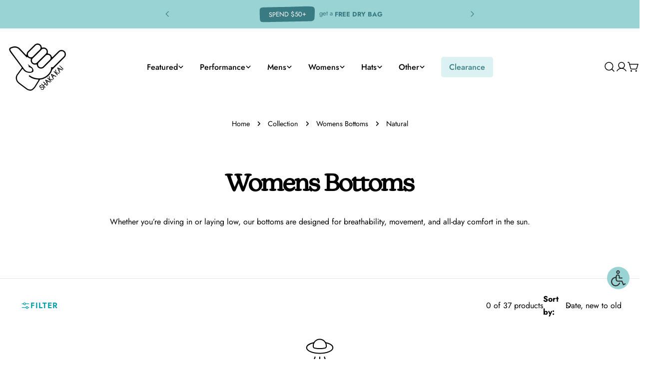

--- FILE ---
content_type: text/css
request_url: https://www.shakakai.com/cdn/shop/t/29/assets/theme.css?v=77405699491068585961761926385
body_size: 25023
content:
/** Shopify CDN: Minification failed

Line 89:1 Unexpected "{"
Line 6908:1 Unexpected ","

**/
@charset "UTF-8";





h1 em, .h1 em,
h2 em, .h2 em,
h3 em, .h3 em,
h4 em, .h4 em,
h5 em, .h5 em,
h6 em, .h6 em,
h1 * em, .h1 * em,
h2 * em, .h2 * em,
h3 * em, .h3 * em,
h4 * em, .h4 * em,
h5 * em, .h5 * em,
h6 * em, .h6 * em {
  font-family: 'New Kansas', -apple-system, BlinkMacSystemFont, 'Segoe UI', Roboto, sans-serif;
  font-style: normal;
}

@font-face {
	font-family: "New Kansas";
	src: url('/cdn/shop/files/New_Kansas_Regular.woff2?v=1750280627') format("woff2"),
	     url('/cdn/shop/files/New_Kansas_Regular.woff2?v=1750280627') format("woff");
	font-style: normal;
	font-display: swap;
}


/* Background image styles for color schemes */
.color-scheme-6 {
  background-image: url('/cdn/shop/files/texture-bg-100.jpg?v=1750281615');
  background-repeat: repeat;
  background-size: auto; /* This will use the original size and repeat */
  background-position: top left;
  background-attachment: scroll;
}

.color-scheme-7 {
  background-image: url('/cdn/shop/files/texture-bg-200.jpg?v=1750281615');
  background-repeat: repeat;
  background-size: auto;
  background-position: top left;
  background-attachment: scroll;
}

.color-scheme-8 {
  background-image: url('/cdn/shop/files/texture-bg-300.jpg?v=1750281615');
  background-repeat: repeat;
  background-size: auto;
  background-position: top left;
  background-attachment: scroll;
}

.color-scheme-9 {
  background-image: url('/cdn/shop/files/texture-bg-tropical-100.png?v=1750282127');
  background-repeat: repeat;
  background-size: auto; /* This will use the original size and repeat */
  background-position: top left;
  background-attachment: scroll;
}

.color-scheme-10 {
  background-image: url('/cdn/shop/files/texture-bg-tropical-200.png?v=1750282127');
  background-repeat: repeat;
  background-size: auto;
  background-position: top left;
  background-attachment: scroll;
}

.color-scheme-11 {
  background-image: url('/cdn/shop/files/texture-bg-tropical-300.png?v=1750282127');
  background-repeat: repeat;
  background-size: auto;
  background-position: top left;
  background-attachment: scroll;
}


.color-scheme-9::before,
 {
  content: '';
  position: absolute;
  top: 0;
  left: 0;
  right: 0;
  bottom: 0;
  background-color: rgba(255, 255, 255, 0.9); /* Adjust opacity as needed */
  pointer-events: none;
  z-index: 0;
}

.color-scheme-9 > * {
  position: relative;
  z-index: 1;
}


@keyframes text-underlined {
  0% {
    transform: scaleX(1);
    transform-origin: var(--transform-origin-end);
  }
  50% {
    transform: scaleX(0);
    transform-origin: var(--transform-origin-end);
  }
  51% {
    transform-origin: var(--transform-origin-start);
  }
  100% {
    transform: scaleX(1);
  }
}
@keyframes zoom-fade {
  0% {
    opacity: 0;
    transform: scale(1.2);
  }
  50% {
    opacity: 1;
  }
  100% {
    opacity: 1;
    transform: scale(1);
  }
}
@keyframes zoom-fade-short {
  0% {
    opacity: 0;
    transform: scale(1.1);
  }
  100% {
    opacity: 1;
    transform: scale(1);
  }
}
@keyframes spin {
  to {
    transform: rotate(1turn);
  }
}
@keyframes fade-in {
  0% {
    opacity: 0;
  }
  100% {
    opacity: 1;
  }
}
@keyframes fade-in-up {
  0% {
    opacity: 0;
    transform: translate3d(0, 30px, 0);
  }
  100% {
    opacity: 1;
    transform: translate3d(0, 0, 0);
  }
}
@keyframes scrolling-left {
  0% {
    transform: translate3d(0, 0, 0);
    visibility: visible;
  }
  100% {
    transform: translate3d(-100%, 0, 0);
  }
}
@keyframes scrolling-right {
  0% {
    transform: translate3d(-100%, 0, 0);
    visibility: visible;
  }
  100% {
    transform: translate3d(0, 0, 0);
  }
}
@keyframes scrolling-left-rtl {
  0% {
    transform: translate3d(0, 0, 0);
    visibility: visible;
  }
  100% {
    transform: translate3d(100%, 0, 0);
  }
}
@keyframes scrolling-right-rtl {
  0% {
    transform: translate3d(100%, 0, 0);
    visibility: visible;
  }
  100% {
    transform: translate3d(0, 0, 0);
  }
}
@keyframes move-up-down {
  0% {
    transform: translateY(0.8rem);
  }
  100% {
    transform: translateY(-0.8rem);
  }
}
@keyframes move-up-down-reverse {
  0% {
    transform: translateY(-0.8rem);
  }
  100% {
    transform: translateY(0.8rem);
  }
}
.site-wrapper {
  overflow: clip;
}

.page-width {
  margin: 0 auto;
  padding-inline: var(--page-padding);
}
.page-width--full {
  --page-padding: 1.5rem;
  padding-inline: var(--page-padding);
}

.section--padding {
  padding-block-start: min(4.8rem, var(--section-padding-top, 0) * 0.6);
  padding-block-end: min(4.8rem, var(--section-padding-bottom, 0) * 0.6);
}

:root {
  --page-padding: 1.5rem;
}

@media (min-width: 768px) {
  .section--padding {
    padding-block-start: min(6rem, var(--section-padding-top, 0) * 0.75);
    padding-block-end: min(6rem, var(--section-padding-bottom, 0) * 0.75);
  }
}
@media (min-width: 1024px) {
  .page-width--narrow {
    --page-padding: 0;
    max-width: 93rem;
  }
  .page-width--small {
    --page-padding: 1.5rem;
    max-width: 120rem;
  }
}
@media (min-width: 1280px) {
  :root {
    --page-padding: 5rem;
  }
  .section--padding {
    padding-block-start: var(--section-padding-top, 0px);
    padding-block-end: var(--section-padding-bottom, 0px);
  }
}
@media (min-width: 1536px) {
  :root {
    --page-padding: max(13.5rem, 50vw - var(--scrollbar-width, 0px) / 2 - var(--page-width) / 2);
  }
}
.section__header {
  padding-bottom: var(--header-padding-bottom);
}
.section__header.spacing--large {
  --header-padding-bottom: var(--header-padding-bottom-large);
}
.section__header--horizontal .section__subheading {
  margin-bottom: 1.2rem;
}
.section__header--horizontal .section__description {
  margin-top: 1.2rem;
}
@media (min-width: 768px) {
  .section__header--horizontal .section__header--button {
    margin-top: 0;
  }
}
.section__header--button {
  margin-top: 3.2rem;
}
.section__heading {
  margin-bottom: 0;
}
.section__subheading {
  margin: 0 0 2rem;
}
.section__subheading:last-child {
  margin: 0;
}
.section__description {
  margin-top: 2.4rem;
}
.section__description p {
  margin-top: 0;
}
.section__description p:last-child {
  margin-bottom: 0;
}
.section__description:first-child {
  margin: 0;
}
.section__footer {
  margin-top: 4rem;
}

.rich-text__text[class*=text-]:not(.text-inherit):not(.text-inherit) :where(h1, h2, h3, h4, h5, h6),
.section__description:not(.text-inherit) :where(h1, h2, h3, h4, h5, h6) {
  font-family: inherit;
  font-weight: inherit;
  font-size: inherit;
  font-style: inherit;
  text-transform: inherit;
  color: currentColor;
  word-break: unset;
  line-height: inherit;
}

@media (max-width: 1023.98px) {
  .section__header.spacing--large {
    --header-padding-bottom: var(--header-padding-bottom-large-lg);
  }
}
@media (max-width: 767.98px) {
  .section__header, .section__header.spacing--large {
    padding-bottom: var(--header-padding-bottom-mobile);
  }
  .section__header--button {
    margin-top: 2.4rem;
  }
  .section__footer {
    margin-top: 3.2rem;
  }
  .section__subheading {
    margin: 0 0 1.2rem;
  }
  .section__description {
    margin-top: 1.2rem;
  }
}
.f-grid,
.f-masonry,
.f-flex {
  --row-gap: var(--column-gap, 0);
  --gap-x: var(--column-gap, 0);
  --gap-y: var(--row-gap);
}
@media (max-width: 1023.98px) {
  .f-grid,
  .f-masonry,
  .f-flex {
    --gap-x: var(--column-gap-tablet, var(--column-gap));
    --gap-y: var(--row-gap-tablet, var(--row-gap));
  }
}
@media (max-width: 767.98px) {
  .f-grid,
  .f-masonry,
  .f-flex {
    --gap-x: var(--column-gap-mobile, var(--column-gap-tablet, var(--column-gap)));
    --gap-y: var(--row-gap-mobile, var(--row-gap-tablet, var(--row-gap)));
  }
}

.f-grid {
  display: grid;
  grid-template-columns: repeat(auto-fill, minmax(100%, 1fr));
  gap: var(--gap-y) var(--gap-x);
}
.f-grid > .f-column {
  min-width: 0;
  min-height: 0;
}

.f-flex {
  display: flex;
  flex-wrap: wrap;
  margin: 0 calc(var(--gap-x) / -2);
  gap: var(--gap-y) 0;
}
.f-flex > .f-column {
  padding: 0 calc(var(--gap-x, 0) / 2);
}

.f-masonry {
  display: block;
  font-size: 0;
  column-count: var(--col-number, 1);
  column-gap: var(--gap-x);
  margin-bottom: calc(var(--gap-y) * -1);
}
.f-masonry > .f-column {
  display: inline-block;
  font-size: var(--font-body-size);
  width: 100%;
  margin-bottom: var(--gap-y);
}

.f-grid--gap-extra-large {
  --column-gap: 7.5rem;
  --column-gap-tablet: 3rem;
  --column-gap-mobile: 2.4rem;
  --row-gap-mobile: 3.2rem;
}
.f-grid--gap-large {
  --column-gap: 5rem;
  --column-gap-mobile: 0.8rem;
  --row-gap-mobile: 3.2rem;
}
.f-grid--gap-medium {
  --column-gap: 3rem;
  --column-gap-mobile: 0.8rem;
}
.f-grid--gap-small {
  --column-gap: 2rem;
  --column-gap-mobile: 0.8rem;
}
.f-grid--gap-extra-small {
  --column-gap: 1rem;
  --column-gap-mobile: 0.8rem;
}
.f-grid--gap-none {
  --column-gap: 0px;
  --column-gap-mobile: 0px;
}

.f-grid--row-gap-inherit {
  --row-gap: var(--column-gap);
  --row-gap-mobile: var(--column-gap-mobile);
}
.f-grid--row-gap-none {
  --row-gap: 0px;
  --row-gap-mobile: 0px;
}
.f-grid--row-gap-extra-small {
  --row-gap: 1rem;
  --row-gap-mobile: 0.8rem;
}
.f-grid--row-gap-small {
  --row-gap: 1.5rem;
}
.f-grid--row-gap-medium {
  --row-gap: 3rem;
  --row-gap-mobile: 1.5rem;
}
.f-grid--row-gap-large {
  --row-gap: 4rem;
  --row-gap-mobile: 2.4rem;
}
.f-grid--row-gap-extra-large {
  --row-gap: 6rem;
  --row-gap-mobile: 3.6rem;
}

.w-1\/2 {
  width: 50%;
}

.w-1\/3 {
  width: 33.33%;
}

.w-1\/4 {
  width: 25%;
}

.w-1\/5 {
  width: 20%;
}

.w-4\/5 {
  width: 80%;
}

.w-full {
  width: 100%;
}

.w-auto {
  width: auto;
}

.h-full {
  height: 100%;
}

.max-w-full {
  max-width: 100%;
}

.min-height-screen {
  min-height: 100vh;
}

.w-1\/12 {
  width: 8.3333333333%;
}

.w-2\/12 {
  width: 16.6666666667%;
}

.w-3\/12 {
  width: 25%;
}

.w-4\/12 {
  width: 33.3333333333%;
}

.w-5\/12 {
  width: 41.6666666667%;
}

.w-6\/12 {
  width: 50%;
}

.w-7\/12 {
  width: 58.3333333333%;
}

.w-8\/12 {
  width: 66.6666666667%;
}

.w-9\/12 {
  width: 75%;
}

.w-10\/12 {
  width: 83.3333333333%;
}

.w-11\/12 {
  width: 91.6666666667%;
}

.w-12\/12 {
  width: 100%;
}

.f-grid-1-cols {
  grid-template-columns: repeat(1, minmax(0, 1fr));
  --col-number: 1;
}

.f-grid-2-cols {
  grid-template-columns: repeat(2, minmax(0, 1fr));
  --col-number: 2;
}

.f-grid-3-cols {
  grid-template-columns: repeat(3, minmax(0, 1fr));
  --col-number: 3;
}

.f-grid-4-cols {
  grid-template-columns: repeat(4, minmax(0, 1fr));
  --col-number: 4;
}

.f-grid-5-cols {
  grid-template-columns: repeat(5, minmax(0, 1fr));
  --col-number: 5;
}

.f-grid-6-cols {
  grid-template-columns: repeat(6, minmax(0, 1fr));
  --col-number: 6;
}

.f-grid-7-cols {
  grid-template-columns: repeat(7, minmax(0, 1fr));
  --col-number: 7;
}

.f-grid-8-cols {
  grid-template-columns: repeat(8, minmax(0, 1fr));
  --col-number: 8;
}

.f-grid-9-cols {
  grid-template-columns: repeat(9, minmax(0, 1fr));
  --col-number: 9;
}

.f-grid-10-cols {
  grid-template-columns: repeat(10, minmax(0, 1fr));
  --col-number: 10;
}

.f-grid-11-cols {
  grid-template-columns: repeat(11, minmax(0, 1fr));
  --col-number: 11;
}

.f-grid-12-cols {
  grid-template-columns: repeat(12, minmax(0, 1fr));
  --col-number: 12;
}

@media (min-width: 640px) {
  .sm\:f-grid-1-cols {
    grid-template-columns: repeat(1, minmax(0, 1fr));
    --col-number: 1;
  }
  .sm\:f-grid-2-cols {
    grid-template-columns: repeat(2, minmax(0, 1fr));
    --col-number: 2;
  }
  .sm\:f-grid-3-cols {
    grid-template-columns: repeat(3, minmax(0, 1fr));
    --col-number: 3;
  }
  .sm\:f-grid-4-cols {
    grid-template-columns: repeat(4, minmax(0, 1fr));
    --col-number: 4;
  }
  .sm\:f-grid-5-cols {
    grid-template-columns: repeat(5, minmax(0, 1fr));
    --col-number: 5;
  }
  .sm\:f-grid-6-cols {
    grid-template-columns: repeat(6, minmax(0, 1fr));
    --col-number: 6;
  }
  .sm\:f-grid-7-cols {
    grid-template-columns: repeat(7, minmax(0, 1fr));
    --col-number: 7;
  }
  .sm\:f-grid-8-cols {
    grid-template-columns: repeat(8, minmax(0, 1fr));
    --col-number: 8;
  }
  .sm\:f-grid-9-cols {
    grid-template-columns: repeat(9, minmax(0, 1fr));
    --col-number: 9;
  }
  .sm\:f-grid-10-cols {
    grid-template-columns: repeat(10, minmax(0, 1fr));
    --col-number: 10;
  }
  .sm\:f-grid-11-cols {
    grid-template-columns: repeat(11, minmax(0, 1fr));
    --col-number: 11;
  }
  .sm\:f-grid-12-cols {
    grid-template-columns: repeat(12, minmax(0, 1fr));
    --col-number: 12;
  }
  .sm\:w-1\/2 {
    width: 50%;
  }
  .sm\:w-1\/3 {
    width: 33.33%;
  }
  .sm\:w-1\/4 {
    width: 25%;
  }
  .sm\:w-1\/5 {
    width: 20%;
  }
  .sm\:w-4\/5 {
    width: 80%;
  }
  .sm\:w-full {
    width: 100%;
  }
  .sm\:w-1\/12 {
    width: 8.3333333333%;
  }
  .sm\:w-2\/12 {
    width: 16.6666666667%;
  }
  .sm\:w-3\/12 {
    width: 25%;
  }
  .sm\:w-4\/12 {
    width: 33.3333333333%;
  }
  .sm\:w-5\/12 {
    width: 41.6666666667%;
  }
  .sm\:w-6\/12 {
    width: 50%;
  }
  .sm\:w-7\/12 {
    width: 58.3333333333%;
  }
  .sm\:w-8\/12 {
    width: 66.6666666667%;
  }
  .sm\:w-9\/12 {
    width: 75%;
  }
  .sm\:w-10\/12 {
    width: 83.3333333333%;
  }
  .sm\:w-11\/12 {
    width: 91.6666666667%;
  }
  .sm\:w-12\/12 {
    width: 100%;
  }
}
@media (min-width: 768px) {
  .md\:f-grid-1-cols {
    grid-template-columns: repeat(1, minmax(0, 1fr));
    --col-number: 1;
  }
  .md\:f-grid-2-cols {
    grid-template-columns: repeat(2, minmax(0, 1fr));
    --col-number: 2;
  }
  .md\:f-grid-3-cols {
    grid-template-columns: repeat(3, minmax(0, 1fr));
    --col-number: 3;
  }
  .md\:f-grid-4-cols {
    grid-template-columns: repeat(4, minmax(0, 1fr));
    --col-number: 4;
  }
  .md\:f-grid-5-cols {
    grid-template-columns: repeat(5, minmax(0, 1fr));
    --col-number: 5;
  }
  .md\:f-grid-6-cols {
    grid-template-columns: repeat(6, minmax(0, 1fr));
    --col-number: 6;
  }
  .md\:f-grid-7-cols {
    grid-template-columns: repeat(7, minmax(0, 1fr));
    --col-number: 7;
  }
  .md\:f-grid-8-cols {
    grid-template-columns: repeat(8, minmax(0, 1fr));
    --col-number: 8;
  }
  .md\:f-grid-9-cols {
    grid-template-columns: repeat(9, minmax(0, 1fr));
    --col-number: 9;
  }
  .md\:f-grid-10-cols {
    grid-template-columns: repeat(10, minmax(0, 1fr));
    --col-number: 10;
  }
  .md\:f-grid-11-cols {
    grid-template-columns: repeat(11, minmax(0, 1fr));
    --col-number: 11;
  }
  .md\:f-grid-12-cols {
    grid-template-columns: repeat(12, minmax(0, 1fr));
    --col-number: 12;
  }
  .md\:w-1\/2 {
    width: 50%;
  }
  .md\:w-1\/3 {
    width: 33.33%;
  }
  .md\:w-1\/4 {
    width: 25%;
  }
  .md\:w-1\/5 {
    width: 20%;
  }
  .md\:w-4\/5 {
    width: 80%;
  }
  .md\:w-full {
    width: 100%;
  }
  .md\:w-1\/12 {
    width: 8.3333333333%;
  }
  .md\:w-2\/12 {
    width: 16.6666666667%;
  }
  .md\:w-3\/12 {
    width: 25%;
  }
  .md\:w-4\/12 {
    width: 33.3333333333%;
  }
  .md\:w-5\/12 {
    width: 41.6666666667%;
  }
  .md\:w-6\/12 {
    width: 50%;
  }
  .md\:w-7\/12 {
    width: 58.3333333333%;
  }
  .md\:w-8\/12 {
    width: 66.6666666667%;
  }
  .md\:w-9\/12 {
    width: 75%;
  }
  .md\:w-10\/12 {
    width: 83.3333333333%;
  }
  .md\:w-11\/12 {
    width: 91.6666666667%;
  }
  .md\:w-12\/12 {
    width: 100%;
  }
}
@media (min-width: 1024px) {
  .lg\:f-grid-1-cols {
    grid-template-columns: repeat(1, minmax(0, 1fr));
    --col-number: 1;
  }
  .lg\:f-grid-2-cols {
    grid-template-columns: repeat(2, minmax(0, 1fr));
    --col-number: 2;
  }
  .lg\:f-grid-3-cols {
    grid-template-columns: repeat(3, minmax(0, 1fr));
    --col-number: 3;
  }
  .lg\:f-grid-4-cols {
    grid-template-columns: repeat(4, minmax(0, 1fr));
    --col-number: 4;
  }
  .lg\:f-grid-5-cols {
    grid-template-columns: repeat(5, minmax(0, 1fr));
    --col-number: 5;
  }
  .lg\:f-grid-6-cols {
    grid-template-columns: repeat(6, minmax(0, 1fr));
    --col-number: 6;
  }
  .lg\:f-grid-7-cols {
    grid-template-columns: repeat(7, minmax(0, 1fr));
    --col-number: 7;
  }
  .lg\:f-grid-8-cols {
    grid-template-columns: repeat(8, minmax(0, 1fr));
    --col-number: 8;
  }
  .lg\:f-grid-9-cols {
    grid-template-columns: repeat(9, minmax(0, 1fr));
    --col-number: 9;
  }
  .lg\:f-grid-10-cols {
    grid-template-columns: repeat(10, minmax(0, 1fr));
    --col-number: 10;
  }
  .lg\:f-grid-11-cols {
    grid-template-columns: repeat(11, minmax(0, 1fr));
    --col-number: 11;
  }
  .lg\:f-grid-12-cols {
    grid-template-columns: repeat(12, minmax(0, 1fr));
    --col-number: 12;
  }
  .lg\:w-1\/2 {
    width: 50%;
  }
  .lg\:w-1\/3 {
    width: 33.33%;
  }
  .lg\:w-1\/4 {
    width: 25%;
  }
  .lg\:w-1\/5 {
    width: 20%;
  }
  .lg\:w-4\/5 {
    width: 80%;
  }
  .lg\:w-full {
    width: 100%;
  }
  .lg\:w-1\/12 {
    width: 8.3333333333%;
  }
  .lg\:w-2\/12 {
    width: 16.6666666667%;
  }
  .lg\:w-3\/12 {
    width: 25%;
  }
  .lg\:w-4\/12 {
    width: 33.3333333333%;
  }
  .lg\:w-5\/12 {
    width: 41.6666666667%;
  }
  .lg\:w-6\/12 {
    width: 50%;
  }
  .lg\:w-7\/12 {
    width: 58.3333333333%;
  }
  .lg\:w-8\/12 {
    width: 66.6666666667%;
  }
  .lg\:w-9\/12 {
    width: 75%;
  }
  .lg\:w-10\/12 {
    width: 83.3333333333%;
  }
  .lg\:w-11\/12 {
    width: 91.6666666667%;
  }
  .lg\:w-12\/12 {
    width: 100%;
  }
}
@media (min-width: 1280px) {
  .xl\:f-grid-1-cols {
    grid-template-columns: repeat(1, minmax(0, 1fr));
    --col-number: 1;
  }
  .xl\:f-grid-2-cols {
    grid-template-columns: repeat(2, minmax(0, 1fr));
    --col-number: 2;
  }
  .xl\:f-grid-3-cols {
    grid-template-columns: repeat(3, minmax(0, 1fr));
    --col-number: 3;
  }
  .xl\:f-grid-4-cols {
    grid-template-columns: repeat(4, minmax(0, 1fr));
    --col-number: 4;
  }
  .xl\:f-grid-5-cols {
    grid-template-columns: repeat(5, minmax(0, 1fr));
    --col-number: 5;
  }
  .xl\:f-grid-6-cols {
    grid-template-columns: repeat(6, minmax(0, 1fr));
    --col-number: 6;
  }
  .xl\:f-grid-7-cols {
    grid-template-columns: repeat(7, minmax(0, 1fr));
    --col-number: 7;
  }
  .xl\:f-grid-8-cols {
    grid-template-columns: repeat(8, minmax(0, 1fr));
    --col-number: 8;
  }
  .xl\:f-grid-9-cols {
    grid-template-columns: repeat(9, minmax(0, 1fr));
    --col-number: 9;
  }
  .xl\:f-grid-10-cols {
    grid-template-columns: repeat(10, minmax(0, 1fr));
    --col-number: 10;
  }
  .xl\:f-grid-11-cols {
    grid-template-columns: repeat(11, minmax(0, 1fr));
    --col-number: 11;
  }
  .xl\:f-grid-12-cols {
    grid-template-columns: repeat(12, minmax(0, 1fr));
    --col-number: 12;
  }
  .xl\:w-1\/2 {
    width: 50%;
  }
  .xl\:w-1\/3 {
    width: 33.33%;
  }
  .xl\:w-1\/4 {
    width: 25%;
  }
  .xl\:w-1\/5 {
    width: 20%;
  }
  .xl\:w-4\/5 {
    width: 80%;
  }
  .xl\:w-full {
    width: 100%;
  }
  .xl\:w-1\/12 {
    width: 8.3333333333%;
  }
  .xl\:w-2\/12 {
    width: 16.6666666667%;
  }
  .xl\:w-3\/12 {
    width: 25%;
  }
  .xl\:w-4\/12 {
    width: 33.3333333333%;
  }
  .xl\:w-5\/12 {
    width: 41.6666666667%;
  }
  .xl\:w-6\/12 {
    width: 50%;
  }
  .xl\:w-7\/12 {
    width: 58.3333333333%;
  }
  .xl\:w-8\/12 {
    width: 66.6666666667%;
  }
  .xl\:w-9\/12 {
    width: 75%;
  }
  .xl\:w-10\/12 {
    width: 83.3333333333%;
  }
  .xl\:w-11\/12 {
    width: 91.6666666667%;
  }
  .xl\:w-12\/12 {
    width: 100%;
  }
}
@media (min-width: 1536px) {
  .xxl\:f-grid-1-cols {
    grid-template-columns: repeat(1, minmax(0, 1fr));
    --col-number: 1;
  }
  .xxl\:f-grid-2-cols {
    grid-template-columns: repeat(2, minmax(0, 1fr));
    --col-number: 2;
  }
  .xxl\:f-grid-3-cols {
    grid-template-columns: repeat(3, minmax(0, 1fr));
    --col-number: 3;
  }
  .xxl\:f-grid-4-cols {
    grid-template-columns: repeat(4, minmax(0, 1fr));
    --col-number: 4;
  }
  .xxl\:f-grid-5-cols {
    grid-template-columns: repeat(5, minmax(0, 1fr));
    --col-number: 5;
  }
  .xxl\:f-grid-6-cols {
    grid-template-columns: repeat(6, minmax(0, 1fr));
    --col-number: 6;
  }
  .xxl\:f-grid-7-cols {
    grid-template-columns: repeat(7, minmax(0, 1fr));
    --col-number: 7;
  }
  .xxl\:f-grid-8-cols {
    grid-template-columns: repeat(8, minmax(0, 1fr));
    --col-number: 8;
  }
  .xxl\:f-grid-9-cols {
    grid-template-columns: repeat(9, minmax(0, 1fr));
    --col-number: 9;
  }
  .xxl\:f-grid-10-cols {
    grid-template-columns: repeat(10, minmax(0, 1fr));
    --col-number: 10;
  }
  .xxl\:f-grid-11-cols {
    grid-template-columns: repeat(11, minmax(0, 1fr));
    --col-number: 11;
  }
  .xxl\:f-grid-12-cols {
    grid-template-columns: repeat(12, minmax(0, 1fr));
    --col-number: 12;
  }
  .xxl\:w-1\/2 {
    width: 50%;
  }
  .xxl\:w-1\/3 {
    width: 33.33%;
  }
  .xxl\:w-1\/4 {
    width: 25%;
  }
  .xxl\:w-1\/5 {
    width: 20%;
  }
  .xxl\:w-4\/5 {
    width: 80%;
  }
  .xxl\:w-full {
    width: 100%;
  }
  .xxl\:w-1\/12 {
    width: 8.3333333333%;
  }
  .xxl\:w-2\/12 {
    width: 16.6666666667%;
  }
  .xxl\:w-3\/12 {
    width: 25%;
  }
  .xxl\:w-4\/12 {
    width: 33.3333333333%;
  }
  .xxl\:w-5\/12 {
    width: 41.6666666667%;
  }
  .xxl\:w-6\/12 {
    width: 50%;
  }
  .xxl\:w-7\/12 {
    width: 58.3333333333%;
  }
  .xxl\:w-8\/12 {
    width: 66.6666666667%;
  }
  .xxl\:w-9\/12 {
    width: 75%;
  }
  .xxl\:w-10\/12 {
    width: 83.3333333333%;
  }
  .xxl\:w-11\/12 {
    width: 91.6666666667%;
  }
  .xxl\:w-12\/12 {
    width: 100%;
  }
}
.hd1,
.hd2,
.hd3,
h1, .h1,
h2, .h2,
h3, .h3,
h4, .h4,
h5, .h5,
h6, .h6 {
  font-family: var(--font-heading-family);
  font-style: var(--font-heading-style);
  font-weight: var(--font-heading-weight);
  letter-spacing: var(--font-heading-letter-spacing);
  text-transform: var(--font-heading-transform);
  color: rgb(var(--color-foreground));
  line-height: calc(1 + 0.2 / max(1, var(--font-heading-scale)));
  word-break: break-word;
  margin: 0;
}

.hd1,
.hd2,
.hd3 {
  text-transform: var(--font-hd1-transform);
}

.hd1 {
  font-size: calc(var(--font-heading-mobile-scale) * var(--font-hd1-size));
}

.hd2 {
  font-size: calc(var(--font-heading-mobile-scale) * var(--font-hd2-size));
  line-height: calc(1 + 0.25 / max(1, var(--font-heading-scale)));
}

.hd3 {
  font-size: calc(var(--font-heading-mobile-scale) * var(--font-hd3-size));
  line-height: calc(1 + 0.3334 / max(1, var(--font-heading-scale)));
}

h1,
.h1 {
  font-size: calc(var(--font-heading-mobile-scale) * var(--font-h1-size));
}

h2,
.h2 {
  font-size: calc(var(--font-heading-mobile-scale) * var(--font-h2-size));
  line-height: calc(1 + 0.3125 / max(1, var(--font-heading-scale)));
}

h3,
.h3 {
  font-size: calc(var(--font-heading-mobile-scale) * var(--font-h3-size));
  line-height: calc(1 + 0.3572 / max(1, var(--font-heading-scale)));
}

h4,
.h4 {
  font-size: calc(var(--font-heading-mobile-scale) * var(--font-h4-size));
  line-height: calc(1 + 0.4546 / max(1, var(--font-heading-scale)));
}

h5,
.h5 {
  font-size: calc(var(--font-heading-scale) * var(--font-h5-size));
  line-height: calc(1 + 0.5556 / max(1, var(--font-heading-scale)));
}

h6,
.h6 {
  font-size: calc(var(--font-heading-scale) * var(--font-h6-size));
  line-height: calc(1 + 0.625 / max(1, var(--font-heading-scale)));
}

@media only screen and (min-width: 768px) {
  .hd1 {
    font-size: calc(var(--font-hd1-size) * 0.7);
  }
  .hd2 {
    font-size: calc(var(--font-hd2-size) * 0.7);
  }
  .hd3 {
    font-size: calc(var(--font-hd3-size) * 0.7);
  }
  h1,
  .h1 {
    font-size: calc(var(--font-h1-size) * 0.7);
  }
  h2,
  .h2 {
    font-size: calc(var(--font-h2-size) * 0.7);
  }
  h3,
  .h3 {
    font-size: calc(var(--font-h3-size) * 0.7);
  }
  h4,
  .h4 {
    font-size: calc(var(--font-h4-size) * 0.7);
  }
}
@media only screen and (min-width: 1024px) {
  .hd1 {
    font-size: var(--font-hd1-size);
  }
  .hd2 {
    font-size: var(--font-hd2-size);
  }
  .hd3 {
    font-size: var(--font-hd3-size);
  }
  h1,
  .h1 {
    font-size: var(--font-h1-size);
  }
  h2,
  .h2 {
    font-size: var(--font-h2-size);
  }
  h3,
  .h3 {
    font-size: var(--font-h3-size);
  }
  h4,
  .h4 {
    font-size: var(--font-h4-size);
  }
}
.text-subheading {
  font-family: var(--font-subheading-family);
  font-weight: var(--font-subheading-weight);
  font-size: var(--font-subheading-size);
  text-transform: var(--font-subheading-transform);
  letter-spacing: var(--font-subheading-letter-spacing, 0);
  line-height: calc(1 + 0.6 / var(--font-subheading-scale));
}

.text-pcard-title {
  font-family: var(--font-pcard-title-family);
  font-style: var(--font-pcard-title-style);
  font-weight: var(--font-pcard-title-weight);
  font-size: var(--font-pcard-title-size, 1.6rem);
  text-transform: var(--font-pcard-title-transform);
  line-height: calc(1 + 0.625 / var(--font-pcard-title-scale));
}

.text-cart-item-title {
  font-family: var(--font-pcard-title-family);
  font-weight: var(--font-pcard-title-weight);
  text-transform: var(--font-pcard-title-transform);
}

.font-body {
  font-family: var(--font-body-family) !important;
  font-weight: var(--font-body-weight) !important;
  font-style: var(--font-body-style) !important;
}

.font-body-bolder {
  font-family: var(--font-body-family) !important;
  font-weight: var(--font-body-weight-bolder) !important;
  font-style: var(--font-body-style) !important;
}

.font-body-bold {
  font-family: var(--font-body-family) !important;
  font-weight: var(--font-body-weight-bold) !important;
  font-style: var(--font-body-style) !important;
}

.font-heading {
  font-family: var(--font-heading-family) !important;
  font-weight: var(--font-heading-weight) !important;
  font-style: var(--font-heading-style) !important;
}

.font-navigation {
  font-family: var(--font-navigation-family) !important;
  font-weight: var(--font-navigation-weight) !important;
  text-transform: var(--navigation-transform);
}

.font-italic {
  font-style: italic !important;
}

.no-js .no-js-hidden {
  display: none !important;
}

[style*="--aspect-ratio"] {
  position: relative;
  overflow: hidden;
}

[style*="--aspect-ratio"]:before {
  content: "";
  height: 0;
  display: block;
  padding-top: calc(100% / (0 + var(--aspect-ratio, 1.7777777778)));
}

[style*="--aspect-ratio"] > :first-child {
  top: 0;
  right: 0;
  bottom: 0;
  left: 0;
  position: absolute !important;
  object-fit: cover;
  width: 100%;
  height: 100%;
}

@media (max-width: 767px) {
  [style*="--aspect-ratio"]:before {
    padding-top: calc(100% / (0 + var(--aspect-ratio-mobile, var(--aspect-ratio, 1.7777777778))));
  }
}
.js [data-media-loading] {
  position: relative;
  overflow: hidden;
}
.js [data-media-loading]:after {
  content: "";
  position: absolute;
  top: 0;
  left: -1.5rem;
  width: calc(100% + 3rem);
  height: 100%;
  pointer-events: none;
  background-color: #f1f1f1;
  z-index: 2;
}

.placeholder-svg {
  background-color: rgba(var(--color-foreground), 0.04);
  color: rgba(var(--color-foreground), 0.4);
  fill: rgba(var(--color-foreground), 0.4);
  vertical-align: middle;
  width: 100%;
  height: 100%;
}

/* base-focus */
/*
  Focus ring - default (with offset)
*/
*:focus {
  outline: 0;
  box-shadow: none;
}

*:focus-visible {
  outline: 0.2rem solid rgb(var(--color-keyboard-focus));
  outline-offset: 0.3rem;
}

/* Fallback - for browsers that don't support :focus-visible, a fallback is set for :focus */
.focused {
  outline: 0.2rem solid rgb(var(--color-keyboard-focus));
  outline-offset: 0.3rem;
}

/*
  Focus ring - inset
*/
.focus-inset:focus-visible {
  outline: 0.2rem solid rgb(var(--color-keyboard-focus));
  outline-offset: -0.2rem;
}
.focus-inset:focus-visible img {
  outline: 0.2rem solid rgb(var(--color-keyboard-focus));
  outline-offset: -0.2rem;
}

.focused.focus-inset {
  outline: 0.2rem solid rgb(var(--color-keyboard-focus));
  outline-offset: -0.2rem;
}

/*
  Focus ring - none
*/
/* Dangerous for a11y - Use with care */
.focus-none {
  box-shadow: none !important;
  outline: 0 !important;
}

.focus-offset:focus-visible {
  outline: 0.2rem solid rgb(var(--color-keyboard-focus));
  outline-offset: 1rem;
}

.focus-offset.focused {
  outline: 0.2rem solid rgb(var(--color-keyboard-focus));
  outline-offset: 1rem;
}

/* Base */
a:empty,
ul:empty,
dl:empty,
section:empty,
article:empty,
p:empty,
h1:empty,
h2:empty,
h3:empty,
h4:empty,
h5:empty,
h6:empty {
  display: none;
}

div:empty:not(.fixed-overlay, .bg-overlay, .empty-space, .drawer__body, .no-empty) {
  display: none;
}

img {
  max-width: 100%;
  height: auto;
  vertical-align: top;
}

ul,
ol {
  list-style: none;
  padding: 0;
  margin: 0;
}

a {
  color: inherit;
  text-decoration: inherit;
}

a:not([href]) {
  cursor: not-allowed;
}

::selection {
  background-color: rgba(var(--color-foreground), 0.2);
}

blockquote {
  font-style: italic;
  color: rgba(var(--color-foreground), 0.75);
  border-inline-start: 0.2rem solid rgba(var(--color-foreground), 0.2);
  padding-inline-start: 1rem;
}

@media screen and (min-width: 750px) {
  blockquote {
    padding-inline-start: 1.5rem;
  }
}
hr {
  border: none;
  height: 0.1rem;
  background-color: rgba(var(--color-foreground), 0.2);
  display: block;
  margin: 5rem 0;
}

@media screen and (min-width: 750px) {
  hr {
    margin: 7rem 0;
  }
}
.skip-to-content-link:focus {
  z-index: 9999;
  position: inherit;
  overflow: auto;
  width: auto;
  height: auto;
  clip: auto;
}

/* Modal */
.body-no-scrollbar,
.modal-show,
.modal-showing {
  overflow: hidden;
  padding-right: var(--scrollbar-width);
}

.loading-bar {
  position: fixed;
  inset-inline-start: 0;
  inset-inline-end: 0;
  width: 100%;
  height: 100%;
  overflow: hidden;
  pointer-events: none;
  background-color: rgb(var(--color-foreground));
  z-index: 50;
}

.no-js .loading-bar {
  display: none;
}

/* Media component */
.media-wrapper {
  display: block;
  position: relative;
  overflow: hidden;
  background-color: rgba(var(--color-foreground), 0.03);
}
.media-wrapper > img {
  object-fit: cover;
  object-position: center center;
  transition: 0.5s cubic-bezier(0.3, 1, 0.3, 1);
  transition-property: opacity, transform;
}
.media-wrapper.loading > img {
  opacity: 0;
}
.media-wrapper.loaded {
  background-color: transparent;
}

/* Video element */
video-element > :is(iframe, img, svg) {
  position: absolute;
  inset: 0;
}
video-element > :is(iframe, img, svg, video) {
  width: 100%;
  height: 100%;
  border: none;
  border-radius: inherit;
  transition: 0.2s cubic-bezier(0.7, 0, 0.3, 1);
  transition-property: opacity, visibility;
}
video-element > .media__poster {
  border: none;
  border-radius: inherit;
  transition: 0.2s cubic-bezier(0.7, 0, 0.3, 1);
  transition-property: opacity, visibility;
}
video-element[loaded] > img, video-element[loaded] > svg, video-element[loaded] .media__poster, video-element:not([loaded]) > :is(video, iframe) {
  opacity: 0;
  visibility: hidden;
}
video-element > video,
video-element > :is(img, svg),
video-element > video:not(:-webkit-full-screen),
video-element video:not(:fullscreen) {
  object-fit: cover;
  object-position: center;
}
video-element:not([playing]) {
  cursor: pointer;
}
video-element[suspended] ~ * {
  pointer-events: none;
}

.media {
  position: relative;
}
.media--adapt {
  height: 0;
  padding-block-start: calc(100% / (0 + var(--media-ratio, 1.7777777778)));
}
.media--height > :is(img, svg, video-element) {
  top: 0;
  right: 0;
  bottom: 0;
  left: 0;
  position: absolute;
  max-width: 100%;
  width: 100%;
  height: 100%;
}
.media .media-wrapper {
  position: absolute;
  top: 0;
  right: 0;
  bottom: 0;
  left: 0;
  width: 100%;
}
.media__play-button {
  --play-background: 255, 255, 255;
  width: var(--play-button-size, 10rem);
  height: var(--play-button-size, 10rem);
  border-radius: 50%;
  background-color: rgba(var(--play-button-backgroud, var(--play-background)), var(--play-button-opacity, 1));
  transition: all var(--duration-default);
}
.media__play-button svg {
  width: var(--play-button-icon-size, 3.4rem);
  height: var(--play-button-icon-size, 3.4rem);
}
.media__poster:hover .media__play-button {
  transform: scale(1.1);
}
.media--extra-small {
  height: 35rem;
}
.media--small {
  height: 40rem;
}
.media--medium {
  height: 55rem;
}
.media--extra-medium {
  height: 65rem;
}
.media--large {
  height: 70rem;
}
.media--extra-large {
  height: 75rem;
}
@media (max-width: 767.98px) {
  .media--adapt {
    padding-block-start: calc(100% / (0 + var(--media-ratio-mobile, var(--media-ratio, 1))));
  }
  .media-wrapper {
    --play-button-size: 7.2rem;
    --play-button-icon-size: 3rem;
  }
}

@media (max-width: 767.98px) {
  .mb\:media--small {
    height: 300px;
    padding-block-start: 0;
  }
  .mb\:media--medium {
    height: 400px;
    padding-block-start: 0;
  }
  .mb\:media--large {
    height: 500px;
    padding-block-start: 0;
  }
  .mb\:media--extra-large {
    height: 600px;
    padding-block-start: 0;
  }
  .mb\:media--adapt {
    height: 0;
    padding-block-start: calc(100% / (0 + var(--media-ratio-mobile, var(--media-ratio, 1))));
  }
}

/* Overlay */
.fixed-overlay {
  position: fixed;
  transition: 0.8s cubic-bezier(0.7, 0, 0.2, 1);
  transition-property: opacity, visibility, background-color;
  inset-block-start: 0;
  inset-inline-start: 0;
  width: 100%;
  height: 100%;
  pointer-events: none;
  background-color: rgba(var(--color-foreground), 0.5);
  opacity: 0;
  visibility: hidden;
}
.fixed-overlay.absolute {
  position: absolute;
}

/* Cart count */
.cart-count {
  width: 2rem;
  height: 2rem;
  border-radius: 50%;
  background-color: var(--color-cart-bubble);
  color: #fff;
  display: inline-flex;
  align-items: center;
  justify-content: center;
  font-size: 1.4rem;
  white-space: nowrap;
}
.cart-count--small-medium {
  width: 2.4rem;
  height: 2.4rem;
}
.cart-count--small-medium > span {
  font-size: 1.2rem;
}
.cart-count--medium {
  width: 2.8rem;
  height: 2.8rem;
  font-size: var(--font-body-size);
}
@media (max-width: 767.98px) {
  .cart-count--medium {
    width: 2.4rem;
    height: 2.4rem;
    font-size: 1.4rem;
  }
}
.cart-count--absolute {
  position: absolute;
  top: -0.2rem;
  inset-inline-end: -1rem;
}
.cart-count[hidden] {
  display: none;
}

/* Progress bar */
.progress-bar {
  height: var(--progress-bar-size, 0.5rem);
  border-radius: var(--progress-bar-radius, 3rem);
  background-color: rgba(var(--color-foreground), 0.1);
  position: relative;
  overflow: hidden;
  display: block;
}
.progress-bar::before {
  --scale-x: 0;
  content: "";
  background-color: currentColor;
  border-radius: inherit;
  display: block;
  height: 100%;
  width: var(--scale-x);
  transition: width 0.6s cubic-bezier(0.7, 0, 0.3, 1) 0.1s;
}

/* Sticky element */
.sticky-element {
  position: sticky;
  top: var(--sticky-offset, 2rem);
  transition: all var(--animation-default);
}
body.header-pinned .sticky-element {
  top: calc(var(--sticky-offset, 2rem) + var(--header-height));
}

/* Select element */
.select-element {
  --icon-size: 0.7rem;
}
.select-element select {
  border: none;
  appearance: none;
  -webkit-appearance: none;
  font-size: inherit;
  line-height: inherit;
  width: 100%;
  max-width: calc(var(--width) + var(--icon-size) * 2 + 1.2rem);
  padding: 0;
  padding-inline-end: 2rem;
  background: transparent;
}
.select-element select:focus-visible {
  outline: 0.2rem solid rgb(var(--color-foreground));
  box-shadow: none;
}
.select-element svg.icon {
  inset-inline-end: 0;
}

/* discount */
.discount {
  padding: 0.35rem 0.8rem;
  background: #ffe5e5;
  border-radius: 5rem;
  gap: 0.6rem;
}
.discount svg {
  flex-shrink: 0;
}

/* Empty state */
.empty-state {
  padding-block: 6rem;
}

/* Table */
table {
  border-collapse: collapse;
  border-color: inherit;
  text-indent: 0;
}

table:not([class]) {
  table-layout: fixed;
  border-collapse: collapse;
  font-size: 1.4rem;
  border-style: hidden;
  box-shadow: 0 0 0 0.1rem rgba(var(--color-foreground), 0.2);
  /* draws the table border  */
}

table:not([class]) td,
table:not([class]) th {
  padding: 1em;
  border: 0.1rem solid rgba(var(--color-foreground), 0.2);
}

/* Socials */
.social__link {
  position: relative;
}
.social__link svg {
  transition: transform var(--animation-default);
}
.social__link::after {
  content: "";
  position: absolute;
  inset: -0.8rem;
}
.social__link:hover svg {
  transform: scale(1.1);
}

/* base-details-summary */
details > * {
  box-sizing: border-box;
}

summary {
  cursor: pointer;
  list-style: none;
  position: relative;
}

summary::-webkit-details-marker {
  display: none;
}

/* rte */
.rte:after {
  clear: both;
  content: "";
  display: block;
}

.rte > *:first-child {
  margin-top: 0;
}

.rte > *:last-child {
  margin-bottom: 0;
}

.rte :where(img, iframe) {
  display: inline-block;
}

.rte :where(h1, h2, h3, h4, h5, h6) {
  margin-bottom: 0.85em;
  margin-top: 1em;
}

.rte p {
  margin-bottom: var(--paragraph-bottom-spacing, 1.2rem);
  margin-top: var(--paragraph-top-spacing, 1.2rem);
}
.rte p:first-child {
  margin-top: 0;
}
.rte p:last-child {
  margin-bottom: 0;
}

@media (min-width: 768px) {
  .shopify-challenge__container,
  .shopify-policy__container,
  .article__content,
  .page__content {
    --paragraph-bottom-spacing: 3.2rem;
    --paragraph-top-spacing: 3.2rem;
  }
}

.rte table {
  table-layout: fixed;
  width: 100%;
}

@media screen and (min-width: 750px) {
  .rte table td {
    padding-inline: 1.2rem;
  }
}
.rte iframe {
  max-width: 100%;
}

.rte img {
  height: auto;
  max-width: 100%;
  border: var(--media-border-width) solid rgba(var(--color-foreground), var(--media-border-opacity));
  border-radius: var(--blocks-radius);
  box-shadow: var(--media-shadow-horizontal-offset) var(--media-shadow-vertical-offset) var(--media-shadow-blur-radius) rgba(var(--color-shadow), var(--media-shadow-opacity));
  margin-bottom: var(--media-shadow-vertical-offset);
}

.rte :where(ul, ol) {
  list-style-position: inside;
  padding-inline-start: 2rem;
  margin-block: 2rem;
}
.rte :where(ul, ol).liststyle-none {
  list-style: none;
  padding: 0;
}
.rte :where(ul, ol) :where(h1, h2, h3, h4, h5, h6) {
  display: inline-block;
  margin: 0;
}

.rte ul {
  list-style-type: disc;
}

.rte ol {
  list-style-type: decimal;
}

.rte li {
  list-style: inherit;
}
.rte li:last-child {
  margin-bottom: 0;
}

.rte a {
  color: rgba(var(--color-link), var(--alpha-link));
  text-underline-offset: 0.3rem;
  text-decoration-thickness: 0.1rem;
  text-decoration-line: underline;
  transition: text-decoration-thickness var(--duration-default) ease;
}
.rte a:hover {
  color: rgb(var(--color-link));
  text-decoration-thickness: 0.2rem;
}

.rte blockquote {
  display: inline-flex;
}
.rte blockquote > * {
  margin: -0.5rem 0 -0.5rem 0;
}

/* Announcement bar */
.announcement-bar {
  --swiper-navigation-icon-size: 1.6rem;
  --swiper-navigation-offset-x: -1.2rem;
  --swiper-navigation-size: 3rem;
}
.announcement-bar__content {
  padding-inline: 2rem;
}
.announcement-bar__timer .countdown-timer .countdown-timer__block {
  min-width: 3rem;
  margin: 0 0.75rem;
}
.announcement-bar__timer .countdown-timer .countdown-timer__block div:after {
  font-size: 1.6rem;
  right: -1rem;
}
@media (min-width: 1280px) {
  .announcement-bar__wrapper {
    max-width: var(--content-width, 30%);
  }
}
@media (max-width: 639.98px) {
  .announcement-bar {
    padding-top: 0.8rem;
    padding-bottom: 0.8rem;
  }
  .announcement-bar__timer {
    padding: 0;
  }
  .announcement-bar__timer .countdown-timer .countdown-timer__block {
    min-width: 2.5rem;
  }
  .announcement-bar__timer .countdown-timer .countdown-timer__block > div {
    font-size: 1.6rem;
  }
  .announcement-bar__timer .btn {
    width: 2.8rem;
    height: 2.8rem;
    border-radius: 50%;
    padding: 0;
    flex-shrink: 0;
  }
}

/* NoJS */
.no-js .grid-list {
  opacity: 1;
}
.no-js .swiper-wrapper {
  flex-wrap: wrap;
}
.no-js .slider-controls,
.no-js .swiper-controls {
  display: none;
}

/* Swatches (filters + pcard) */
.swatches {
  --swatch-size: 3.2rem;
  --swatch-radius: 9999px;
  margin: calc(var(--swatch-spacing, 0.6rem) * -1);
}
.swatches li {
  padding: var(--swatch-spacing, 0.6rem);
  cursor: pointer;
}
.swatches li:hover .swatch-color::after, .swatches li:hover .swatch-color::before {
  opacity: 1;
}
.swatches--product-card {
  --swatch-spacing: 0.4rem;
  --swatch-size: 2.4rem;
}
.swatches--variant-image li {
  --swatch-size: 4rem;
  --swatch-radius: var(--small-blocks-radius);
}
.swatches input:is([type=checkbox], [type=radio]):is(:disabled, .disabled) + .swatch-color::after {
  background: linear-gradient(to bottom right, transparent calc(50% - 0.5px), var(--color-foreground-lighten-19) calc(50% - 0.5px) calc(50% + 0.5px), transparent calc(50% + 0.5px));
  opacity: 1;
  box-shadow: none;
}

.swatch-color {
  background-color: var(--swatch-background);
  background-position: var(--swatch-focal-point, 50%);
  background-size: cover;
  width: var(--swatch-size);
  height: var(--swatch-size);
  border-radius: var(--swatch-radius);
  position: relative;
  border: 0.1rem solid rgb(var(--color-border));
}
.swatch-color::after, .swatch-color::before {
  position: absolute;
  content: "";
  box-shadow: inset 0px 0px 0px var(--shadow-width) var(--shadow-color);
  border-radius: inherit;
  inset: 0;
  transition: opacity var(--animation-default);
  opacity: 0;
}
.swatch-color::after {
  --shadow-color: rgb(var(--color-foreground));
  --shadow-width: 0.1rem;
}
.swatch-color::before {
  --shadow-color: rgb(var(--color-background));
  --shadow-width: 0.5rem;
}
.swatch-color.swatch-image {
  --swatch-size: 6rem;
  --swatch-radius: var(--medium-blocks-radius);
}

:checked + .swatch-color::after, :checked + .swatch-color::before {
  opacity: 1;
}

/* Improve initial load time with skipping rendering of offscreen content  */
[data-initializing] #MainContent .shopify-section + .shopify-section ~ .shopify-section {
  content-visibility: auto;
}

.shopify-section-group-header-group [data-section-index="1"] {
  z-index: 21;
  position: relative;
}

.shopify-design-mode[data-initializing] #MainContent .shopify-section + .shopify-section ~ .shopify-section,
.no-js [data-initializing] #MainContent .shopify-section + .shopify-section ~ .shopify-section,
.no-touch [data-initializing] #MainContent .shopify-section + .shopify-section ~ .shopify-section {
  content-visibility: visible;
}

/*! shopify-challenge, shopify-policy */
.main-content .shopify-challenge__container,
.main-content .shopify-policy__container {
  margin: 0 auto;
  max-width: var(--page-width);
  padding-inline: var(--page-padding);
}

.shopify-challenge__container,
.shopify-policy__container {
  display: grid;
  gap: 2rem;
  padding-block: 8rem;
}

.shopify-challenge__message {
  font-size: 1.8rem;
  line-height: 1.6;
}

.shopify-challenge__container form {
  display: grid;
  gap: 2rem;
}

.shopify-challenge__button {
  min-width: 12rem;
}

@media screen and (min-width: 1024px) {
  .main-content .shopify-challenge__container,
  .main-content .shopify-policy__container {
    --page-padding: 1.5rem;
    max-width: 77rem;
    padding-block: 6rem;
  }
  .shopify-challenge__message {
    font-size: 1.8rem;
  }
}
.quantity__rules .divider + .divider::before {
  content: "•";
  margin-inline: 0.8rem;
}

.blocks-radius {
  border-radius: var(--blocks-radius);
  overflow: hidden;
  -webkit-mask-image: -webkit-radial-gradient(white, black);
}

.blocks-radius-md {
  border-radius: var(--medium-blocks-radius);
  overflow: hidden;
  -webkit-mask-image: -webkit-radial-gradient(white, black);
}

.blocks-radius-sm {
  border-radius: var(--small-blocks-radius);
  overflow: hidden;
  -webkit-mask-image: -webkit-radial-gradient(white, black);
}

.blocks-radius-circle {
  border-radius: 50%;
  overflow: hidden;
  -webkit-mask-image: -webkit-radial-gradient(white, black);
}

.blocks-radius-bottom-left-right {
  border-bottom-left-radius: var(--blocks-radius);
  border-bottom-right-radius: var(--blocks-radius);
}

.mask-none {
  mask-image: unset;
}

@media (max-width: 767.98px) {
  .blocks-radius {
    border-radius: var(--blocks-radius-mobile);
  }
}
button,
.btn {
  --buttons-transform-default: capitalize;
  --buttons-padding: 4rem;
  font-size: 100%;
  position: relative;
  display: inline-flex;
  align-items: center;
  justify-content: center;
  gap: 0 var(--buttons-gap, 0.6rem);
  cursor: pointer;
  transition: 0.3s all;
  white-space: nowrap;
  background: none;
  color: rgb(var(--color-foreground));
  border: var(--buttons-border-width) solid rgb(var(--color-border));
  border-radius: var(--buttons-radius, 0);
  padding: 0 var(--buttons-padding);
  height: var(--buttons-height);
  line-height: 30px;
  font-family: var(--font-button-family);
  font-weight: var(--font-button-weight);
  letter-spacing: var(--buttons-letter-spacing, 0);
  text-transform: var(--buttons-transform, var(--buttons-transform-default));
  box-sizing: border-box;
}
button[disabled],
.btn[disabled] {
  opacity: 0.5;
  cursor: not-allowed;
}
button .button-icon,
.btn .button-icon {
  display: flex;
  align-items: center;
  justify-content: center;
}

.btn:not(.btn--plain):not(.btn--underline, .btn--inherit),
.btn--bordered-icon .button-icon {
  z-index: 1;
  overflow: hidden;
}
.btn:not(.btn--plain):not(.btn--underline, .btn--inherit)::after, .btn:not(.btn--plain):not(.btn--underline, .btn--inherit)::before,
.btn--bordered-icon .button-icon::after,
.btn--bordered-icon .button-icon::before {
  content: "";
  z-index: -1;
  transition: transform 0.3s cubic-bezier(0.75, 0, 0.125, 1);
  position: absolute;
  top: -5px;
  bottom: -5px;
  left: -5px;
  right: -5px;
  transform: translateX(-100%);
  font-size: 0;
}
.btn:not(.btn--plain):not(.btn--underline, .btn--inherit)::after,
.btn--bordered-icon .button-icon::after {
  background-color: rgb(var(--color-button-hover-background));
}
.btn:not(.btn--plain):not(.btn--underline, .btn--inherit)::before,
.btn--bordered-icon .button-icon::before {
  background-color: var(--color-button-before);
}

.btn--bordered-icon:hover .button-icon,
.btn:not(.btn--plain):not(.btn--underline, .btn--inherit):not(.btn--bordered-icon):not(.spr-button):hover,
.btn:not(.btn--plain):not(.btn--underline, .btn--inherit):not(.btn--bordered-icon):not(.spr-button).btn--active {
  --color-border: var(--color-button-hover-background);
  color: rgb(var(--color-button-hover-text));
  border-color: rgb(var(--color-border));
  background-color: rgb(var(--color-button-hover-background));
}
.btn--bordered-icon:hover .button-icon::after, .btn--bordered-icon:hover .button-icon::before,
.btn:not(.btn--plain):not(.btn--underline, .btn--inherit):not(.btn--bordered-icon):not(.spr-button):hover::after,
.btn:not(.btn--plain):not(.btn--underline, .btn--inherit):not(.btn--bordered-icon):not(.spr-button):hover::before,
.btn:not(.btn--plain):not(.btn--underline, .btn--inherit):not(.btn--bordered-icon):not(.spr-button).btn--active::after,
.btn:not(.btn--plain):not(.btn--underline, .btn--inherit):not(.btn--bordered-icon):not(.spr-button).btn--active::before {
  transform: translate(0);
}
.btn--bordered-icon:hover .button-icon::after,
.btn:not(.btn--plain):not(.btn--underline, .btn--inherit):not(.btn--bordered-icon):not(.spr-button):hover::after,
.btn:not(.btn--plain):not(.btn--underline, .btn--inherit):not(.btn--bordered-icon):not(.spr-button).btn--active::after {
  transition-delay: 0.175s;
}

.btn--primary,
.spr-button,
.spr-button-primary {
  --color-border: var(--color-button);
  background: rgb(var(--color-button));
  color: rgb(var(--color-button-text));
  border: 0;
}

.btn--secondary {
  background: rgb(var(--color-secondary-button));
  color: rgb(var(--color-secondary-button-text));
  border-color: rgb(var(--color-secondary-button-border));
}
.btn--plain {
  padding: 10px 0;
  background: none !important;
  border: none !important;
}
.btn--plain:hover {
  color: rgb(var(--color-link-hover));
}
.btn--white {
  background-color: #fff;
  border-color: #fff;
  color: var(--color-button-white, #000);
  border: 0;
}
.btn--underline, .btn--link {
  position: relative;
  border: none;
  height: auto !important;
}
.btn--underline:after, .btn--link:after {
  content: "";
  width: 100%;
  height: 1px;
  background: currentColor;
  position: absolute;
  inset-inline-start: 0;
  bottom: 0;
  transform: scaleX(1);
  transform-origin: var(--transform-origin-end);
}
.btn--underline:hover::after, .btn--link:hover::after {
  transform: scaleX(1);
  transform-origin: var(--transform-origin-start);
  animation: text-underlined 0.6s;
}
.btn--underline.btn--loading:after, .btn--link.btn--loading:after {
  display: none;
}
.btn--underline {
  padding: 0 0 0.4rem !important;
  font-size: var(--font-body-size);
  line-height: var(--font-body-line-height);
}
.btn--link {
  font-size: calc(var(--font-body-size) * 0.9);
  line-height: 2rem;
  padding: 0.1rem 0 !important;
  font-family: var(--font-body-family);
  font-weight: var(--font-body-weight);
  font-style: var(--font-body-style);
  text-transform: capitalize;
}
.btn--link:after {
  bottom: 0.2rem;
}
.btn--outline {
  --buttons-padding: 1.6rem;
  --color-border: var(--color-text-heading);
  background-color: transparent;
  color: rgb(var(--color-text-heading));
}
.btn--outline.btn--secondary {
  border: 1px solid var(--color-secondary-button-border);
}
.btn--bordered-icon {
  --buttons-gap: 1.2rem;
  padding: 0;
  border: 0;
}
.btn--bordered-icon .button-icon {
  position: relative;
  width: var(--buttons-width, var(--buttons-height));
  height: var(--buttons-width, var(--buttons-height));
  border: 0.1rem solid rgb(var(--color-border));
  border-radius: 50%;
}
.btn--icon, .btn--icon-circle {
  width: var(--buttons-width, var(--buttons-height));
  height: var(--buttons-width, var(--buttons-height));
  border-radius: var(--buttons-radius, 0);
  padding: 0;
  align-items: center;
}
.btn--icon-circle {
  border-radius: 50%;
}
.btn--square {
  width: var(--buttons-height);
  flex: 0 0 auto;
  padding: 0;
}
.btn--extra-small {
  padding: 0 20px;
  height: calc(var(--buttons-height) - 16px);
  font-size: 1.3rem;
}
.btn--small {
  padding: 0 28px;
  height: calc(var(--buttons-height) - 8px);
}
.btn--medium {
  padding: 0 32px;
  height: calc(var(--buttons-height) + 2px);
}
.btn--large {
  padding: 0 42px;
  height: calc(var(--buttons-height) + 6px);
  font-size: calc(var(--font-body-size) * 1px + 2px);
}
.btn .loading__spinner {
  position: absolute;
  display: none;
  opacity: 0;
}
.btn--loading > *:not(.loading__spinner) {
  opacity: 0;
}
.btn--loading .loading__spinner {
  display: inline-flex !important;
  opacity: 1;
}
.btn--danger {
  background: #bc1818;
  color: #fff;
}
.btn--inherit {
  padding: 0;
  margin: 0;
  border: 0;
  color: inherit;
  background-color: inherit;
  text-transform: inherit;
  letter-spacing: inherit;
  height: auto;
  line-height: 1.6;
  font-weight: inherit;
  border-radius: 0;
}

shopify-accelerated-checkout-cart {
  --shopify-accelerated-checkout-button-block-size: var(--buttons-height);
  --shopify-accelerated-checkout-button-border-radius: var(--buttons-radius, 0);
  --shopify-accelerated-checkout-button-inline-size: var(--buttons-height);
  --shopify-accelerated-checkout-row-gap: 1.2rem;
}

shopify-accelerated-checkout {
  --shopify-accelerated-checkout-button-border-radius: var(--buttons-radius, 0);
  --shopify-accelerated-checkout-button-block-size: var(--buttons-height);
}

@media (forced-colors: active) {
  .button,
  .shopify-challenge__button {
    border: transparent solid 1px;
  }
  .button:focus-visible,
  .button:focus,
  .button.focused,
  .shopify-payment-button__button--unbranded:focus-visible,
  .shopify-payment-button [role=button]:focus-visible,
  .shopify-payment-button__button--unbranded:focus,
  .shopify-payment-button [role=button]:focus {
    outline: solid transparent 1px;
  }
}
.form-field ~ .form-field {
  margin-top: 1.6rem;
}
@media (min-width: 768px) {
  .form-field ~ .form-field {
    margin-top: 2.4rem;
  }
}
.form-field.reset-spacing {
  margin: 0;
}
.form-footer {
  margin-top: 3.2rem;
}
@media (max-width: 767.98px) {
  .form-footer {
    margin-top: 2.4rem;
  }
}
@media (min-width: 768px) {
  .form-row {
    display: grid;
    grid-template-columns: repeat(var(--column, 2), minmax(0, 1fr));
    grid-gap: var(--gap, 3rem);
  }
  .form-row .form-field {
    margin-top: 0;
  }
}
.form-group {
  display: flex;
  align-items: center;
}
.form-group > * + * {
  margin-inline-start: 1.2rem;
}
.form-control {
  outline: none;
  box-shadow: none;
  color: rgb(var(--color-field-text));
  background-color: rgb(var(--color-field));
  border: 1px solid rgb(var(--color-border));
  border-radius: var(--inputs-radius);
  line-height: calc(var(--buttons-height) - var(--inputs-border-width) * 2);
  padding: 0 1.6rem;
  width: 100%;
  font-family: var(--font-body-family);
  font-weight: var(--font-body-weight);
  font-size: var(--font-body-size);
  transition: 0.3s all;
  -webkit-appearance: none;
  -moz-appearance: none;
  appearance: none;
  vertical-align: middle;
}
.form-control--textarea {
  resize: vertical;
  line-height: 2.4rem;
  padding: 1rem 1.6rem;
  border-radius: var(--textareas-radius);
  min-height: 8rem;
}
.form-control--plain {
  background-color: transparent;
  border: none;
}
.form-control:focus, .form-control:focus-visible {
  outline: 0;
  box-shadow: 0 0 0 0.1rem rgb(var(--color-foreground));
}
.form-control::placeholder {
  color: rgba(var(--color-field-text), 0.5);
}
.form-control::selection {
  background-color: rgba(var(--color-field-text), 0.2);
}
.form-message {
  display: flex;
  font-size: var(--font-body-size);
}
.form-field .form-message {
  margin-top: 0.8rem;
}
.form-message--small {
  font-size: calc(var(--font-body-size) * 0.9);
  line-height: 2.2rem;
}
.form-message--error {
  color: #8e1f0b;
}
.form-message--success {
  color: #0c5132;
}
.form-message--warning {
  color: #5e4200;
}
.form-message svg {
  margin-inline-end: 0.4rem;
  transform: translateY(0.3rem);
  flex-shrink: 0;
}
.form-label {
  margin: 0 0 0.8rem;
  display: block;
}
.form-status:empty {
  display: none;
}
.form-status > div {
  margin-top: 1rem;
}
.form-status__title {
  margin-bottom: 10px;
  font-size: var(--font-body-size);
}
.form-status ul {
  padding-inline-start: 1rem;
  margin: 1rem 0 0;
}
.form-status ul li {
  color: rgb(var(--color-foreground));
}
.form-status-list {
  margin-bottom: 2.4rem;
}
@media (max-width: 767.98px) {
  .form-status-list {
    margin-top: 1.6rem;
  }
}
.form-error {
  margin-bottom: 2.4rem;
}
.form-error ul {
  color: #8e1f0b;
  font-size: calc(var(--font-body-size) * 0.9);
  line-height: 2.2rem;
  padding-inline-start: 2.4rem;
}
.form-error li {
  margin-top: 0.4rem;
  padding-inline-start: 1.2rem;
  position: relative;
}
.form-error li:before {
  content: "";
  position: absolute;
  width: 0.4rem;
  height: 0.4rem;
  top: 0.9rem;
  inset-inline-start: 0;
  background: currentColor;
  border-radius: 50%;
}
@media (max-width: 767.98px) {
  .form-error {
    margin-top: 1.6rem;
  }
}
.form-control--select {
  padding-inline-end: 4.8rem;
  cursor: pointer;
}
.form-control--select ~ .icon {
  position: absolute;
  inset-block-start: calc(50% - var(--icon-size, 1rem));
  inset-inline-end: 1.6rem;
  pointer-events: none;
}

.select {
  display: flex;
  position: relative;
  width: 100%;
}

/* checkbox */
input:is([type=checkbox], [type=radio]) {
  --active: rgb(var(--color-foreground));
  --active-inner: rgb(var(--color-background));
  --focus: 0.3rem hsla(0, 0%, 9%, 0.1);
  --border: rgba(var(--color-foreground), 0.4);
  --border-radius: 0.3rem;
  --border-hover: rgb(var(--color-foreground));
  --background: rgb(var(--color-background));
  appearance: none;
  width: 1.8rem;
  height: 1.8rem;
  background: var(--b, var(--background));
  border: 1px solid var(--bc, var(--border));
  cursor: pointer;
  display: inline-block;
  margin: 0;
  outline: none;
  position: relative;
  transition: background-color 0.3s, border-color 0.3s, box-shadow 0.2s;
  vertical-align: top;
  border-radius: var(--border-radius);
  flex: 0 0 auto;
}
input:is([type=checkbox], [type=radio])::after {
  content: "";
  display: block;
  position: absolute;
  border: 1.5px solid var(--active-inner);
  border-inline-start: 0;
  border-block-start: 0;
  width: 0.4rem;
  height: 0.8rem;
  inset-inline-start: 0.6rem;
  inset-block-start: 0.3rem;
  transform: rotate(43deg);
}
input:is([type=checkbox], [type=radio]):checked {
  --b: var(--active);
  --bc: var(--active);
}
input:is([type=checkbox], [type=radio]):hover:not(:checked, :disabled, .disabled), input:is([type=checkbox], [type=radio]):focus:not(:checked, :disabled, .disabled) {
  --bc: var(--border-hover);
}

input:is([type=checkbox], [type=radio]) + label {
  cursor: pointer;
}

input:is([type=checkbox], [type=radio]):is(:disabled, .disabled),
input:is([type=checkbox], [type=radio]):is(:disabled, .disabled) + label {
  cursor: not-allowed;
  opacity: 0.6;
}

input:is([type=checkbox], [type=radio]):focus-visible + label {
  outline: 0.2rem solid rgb(var(--color-keyboard-focus));
  outline-offset: 0.2rem;
}

input:is([type=checkbox], [type=radio]):focus {
  box-shadow: 0 0 0 3px hsla(0, 0%, 9%, 0.1);
}

input:is([type=radio]) {
  --border-radius: 50%;
}
input:is([type=radio])::after {
  width: 0.6rem;
  height: 0.6rem;
  inset-inline-start: 0.5rem;
  inset-block-start: 0.5rem;
  border: none;
  background: var(--active-inner);
  border-radius: var(--border-radius);
}

/* component-quantity */
.quantity {
  --quantity-border-width: 1px;
  color: rgba(var(--color-foreground));
  position: relative;
  width: 12.5rem;
  display: flex;
  border-radius: var(--inputs-radius);
  min-height: var(--buttons-height);
}
.quantity__input {
  color: currentColor;
  font-family: var(--font-body-family);
  font-style: var(--font-body-style);
  font-weight: var(--font-body-weight);
  box-shadow: 0 0 0 var(--quantity-border-width) rgb(var(--color-border));
  font-size: var(--font-body-size);
  text-align: center;
  background-color: transparent;
  border: 0;
  padding-inline: var(--quantity-button-width, 4.5rem);
  width: 100%;
  flex-grow: 1;
  -webkit-appearance: none;
  appearance: none;
  border-radius: var(--inputs-radius);
}
.quantity__input:-webkit-autofill, .quantity__input:-webkit-autofill:hover, .quantity__input:-webkit-autofill:active {
  box-shadow: 0 0 0 10rem rgb(var(--color-background)) inset !important;
}
.quantity__input::-webkit-outer-spin-button, .quantity__input::-webkit-inner-spin-button {
  -webkit-appearance: none;
  margin: 0;
}
.quantity__input[type=number] {
  -moz-appearance: textfield;
}
.quantity__button {
  width: var(--quantity-button-width, 4.5rem);
  flex-shrink: 0;
  font-size: 1.8rem;
  border: 0;
  background-color: transparent;
  cursor: pointer;
  display: flex;
  align-items: center;
  justify-content: center;
  color: rgb(var(--color-foreground));
  padding: 0;
  position: absolute;
  left: 0;
  top: 0;
  z-index: 1;
}
.quantity__button[name=plus] {
  left: auto;
  right: 0;
}
.quantity__button svg {
  width: 1.4rem;
  pointer-events: none;
}
.quantity__button:focus-visible, .quantity__input:focus-visible {
  outline: 0.1rem solid rgb(var(--color-foreground));
  outline-offset: 0;
}
.quantity__button:not(:focus-visible):not(.focused), .quantity__input:not(:focus-visible):not(.focused) {
  background-color: inherit;
}

@supports (-webkit-overflow-scrolling: touch) {
  .form-control {
    font-size: 1.6rem !important;
  }
}
.f-price {
  align-items: center;
  display: inline-flex;
  flex-direction: row;
  flex-wrap: wrap;
  line-height: 1.5;
  position: relative;
  font-weight: var(--font-body-weight-bold);
}
.f-price__badges {
  align-items: center;
  display: none;
  margin-inline-start: 1.2rem;
}
.f-price__badge-sale {
  margin-inline-end: 6px;
}
.f-price__badge-sale [data-sale-value] {
  margin-inline-start: 3px;
}
.f-price.f-price--unavailable {
  visibility: hidden;
}
.f-price--large {
  font-size: var(--font-h4-size);
  line-height: 1.45455;
}
@media (max-width: 767.98px) {
  .f-price--large {
    font-size: calc(var(--font-heading-mobile-scale) * var(--font-h4-size));
    line-height: calc(1 + 0.4546 / max(1, var(--font-heading-scale)));
  }
}

.f-price--sold-out .f-price__availability,
.f-price__regular {
  display: block;
}

.f-price__sale,
.f-price__availability,
.f-price .f-price__badge-sale,
.f-price .f-price__badge-sold-out,
.f-price--on-sale .f-price__regular,
.f-price--on-sale .f-price__availability,
.f-price--no-compare .f-price__compare {
  display: none;
}

.f-price--sold-out .f-price__badge-sold-out,
.f-price--on-sale .f-price__badge-sale,
.f-price--sold-out .f-price__badges,
.f-price--on-sale .f-price__badges {
  display: inline-flex;
}

.f-price--on-sale .f-price__sale {
  display: flex;
  align-items: center;
  flex-wrap: wrap;
  gap: 0.4rem 0.8rem;
}

.f-price--center {
  display: flex;
  justify-content: center;
}

.f-price--on-sale .f-price-item--sale {
  color: rgb(var(--color-product-price-sale));
}
.f-price--on-sale .f-price-item--regular {
  color: var(--color-foreground-lighten-60);
  font-size: var(--font-body-size);
  line-height: var(--font-body-line-height);
  font-weight: var(--font-body-weight);
}

.f-price__unit-wrapper {
  font-size: 85%;
  line-height: 1.2;
  text-transform: uppercase;
  color: rgba(var(--color-foreground), 0.75);
  order: 1;
  width: 100%;
}

.f-badge {
  display: inline-flex;
  flex-wrap: wrap;
  align-items: center;
  justify-content: center;
  white-space: nowrap;
  font-size: calc(var(--font-body-size) * 0.9);
  font-weight: var(--font-body-weight-bold);
  line-height: 1.8rem;
  padding: 0.2rem 0.8rem;
  color: #fff;
  background: #000;
  border: 1px solid transparent;
  border-radius: var(--badges-radius);
}
.f-badge--sale {
  color: var(--color-badge-sale-text, #fff);
  background: var(--color-badge-sale);
}
.f-badge--soldout {
  color: var(--color-badge-soldout-text, #fff);
  background: var(--color-badge-soldout);
}
.f-badge--hot {
  color: var(--color-badge-hot-text, #fff);
  background: var(--color-badge-hot, #c32b2b);
}
.f-badge--new {
  color: var(--color-badge-new-text, #fff);
  background: var(--color-badge-new, #008c62);
}
.f-badge span[data-sale-value] {
  margin-inline-start: 0.4rem;
}

.highlight-text {
  font-style: inherit;
}
.highlight-text--underline {
  --decoration-height: min(0.5em, 2rem);
  background: linear-gradient(to var(--transform-origin-end), rgb(var(--color-highlight, var(--color-primary))), rgb(var(--color-highlight, var(--color-primary)))) 0 var(--decoration-height)/0 var(--decoration-height) no-repeat;
  background-position-x: var(--transform-origin-end);
  background-position-y: bottom;
  transition: background-size 0.75s ease-out;
}
.highlight-text--underline.animate {
  background-position-x: var(--transform-origin-start);
  background-size: 100% var(--decoration-height);
  background-position-y: bottom;
}

.accordion-details {
  border-block-end: 0.1rem solid rgb(var(--color-border));
}
.accordion-details__summary {
  cursor: pointer;
  padding-block: 2rem;
  width: 100%;
  white-space: inherit;
  text-align: left;
  user-select: none;
}
.accordion-details__summary .icon-caret-down {
  --tf-scale-y: 1;
  transform: scaleY(var(--tf-scale-y)) rotate(0);
  transition: transform 0.5s cubic-bezier(0.3, 1, 0.3, 1);
}
.accordion-details__summary .icon-plus-toggle path.vertical {
  transform: rotate(0deg);
  transform-origin: center;
  transition: transform var(--animation-default);
}
.accordion-details__content {
  padding-block-end: 2rem;
}
.accordion-details__content iframe {
  max-width: 100%;
}
.accordion-details__helptext {
  font-weight: normal;
  max-height: 0;
  transition: max-height 0.5s cubic-bezier(0.3, 1, 0.3, 1);
}
.accordion-details[aria-expanded=true] .accordion-details__summary .icon-caret-down {
  --tf-scale-y: -1;
}
.accordion-details[aria-expanded=true] .accordion-details__summary .icon-plus-toggle path.vertical {
  transform: rotate(270deg);
}
.accordion-details[open] .accordion-details__helptext {
  max-height: calc(var(--font-body-size) * 0.9 * 1.6);
  transition-duration: 0s;
}

:root {
  --color-swiper-controls: var(--color-foreground);
  --swiper-navigation-size: 4.8rem;
  --swiper-navigation-icon-size: 2rem;
  --swiper-navigation-offset-x: 2.4rem;
  --swiper-pagination-bullet-size: 1rem;
  --swiper-pagination-bullet-horizontal-gap: 0.6rem;
  --swiper-pagination-bullet-vertical-gap: 0.6rem;
}

/**
 * Fix swiper ver 8 not working with vars in ver 11.
 * Remove these if using ver 11.
 */
.swiper-horizontal > .swiper-pagination-bullets,
.swiper-pagination-bullets.swiper-pagination-horizontal,
.swiper-pagination-custom,
.swiper-pagination-fraction {
  bottom: var(--swiper-pagination-bottom, 8px);
}

.swiper-button-prev,
.swiper-button-next {
  top: var(--swiper-navigation-top-offset, 50%);
}

.swiper {
  z-index: 0;
}

.swiper-button-prev, .swiper-button-next {
  position: absolute;
  text-align: center;
  width: var(--swiper-navigation-size);
  height: var(--swiper-navigation-size);
  color: rgb(var(--color-foreground));
  background-color: rgb(var(--color-background));
  border: 0.1rem solid rgba(var(--color-foreground), 0.2);
  border-radius: 50%;
  padding: 0;
}
.swiper-button-prev:after, .swiper-button-next:after {
  position: absolute !important;
  content: "" !important;
}
.swiper-button-prev svg, .swiper-button-next svg {
  width: var(--swiper-navigation-icon-size);
  height: var(--swiper-navigation-icon-size);
}
.swiper-button-prev:hover, .swiper-button-next:hover {
  --color-border: var(--color-button-hover-background);
  color: rgb(var(--color-button-hover-text));
  border-color: rgb(var(--color-border));
  background-color: rgb(var(--color-button-hover-background));
}
.swiper-button-prev.swiper-button--blank, .swiper-button-next.swiper-button--blank {
  border: none;
  border-radius: 0;
  background-color: transparent;
}
.swiper-button-prev.swiper-button--blank:hover, .swiper-button-next.swiper-button--blank:hover {
  color: unset;
  background-color: transparent;
}
.swiper-button-prev {
  inset-inline: var(--swiper-navigation-offset-x) auto;
}
.swiper-button-next {
  inset-inline: auto var(--swiper-navigation-offset-x);
}

.swiper-pagination {
  display: flex;
  line-height: 1;
  justify-content: center;
}

.swiper-pagination-bullet {
  position: relative;
  opacity: 1;
  background: var(--swiper-pagination-bullet-inactive-color, rgba(var(--color-swiper-controls), 0.2));
  transition: all 0.3s;
  border-radius: 1rem;
}
.swiper-pagination-bullet:before {
  content: "";
  position: absolute;
  top: -0.6rem;
  left: -0.6rem;
  right: -0.6rem;
  bottom: -0.6rem;
}
.swiper-pagination-bullet:after {
  content: "";
  position: absolute;
  top: 0;
  inset-inline-start: 0;
  border-radius: 1rem;
  background: var(--swiper-pagination-color, rgb(var(--color-swiper-controls)));
  width: var(--swiper-pagination-bullet-width, var(--swiper-pagination-bullet-size, 8px));
  height: 100%;
  transition: all 0.3s;
  opacity: 0;
}
.swiper-pagination-bullet.swiper-pagination-bullet-active:after {
  opacity: 1;
}

.swiper-pagination-bullets-animate .swiper-pagination-bullet:after {
  width: 0;
}
.swiper-pagination-bullets-animate .swiper-pagination-bullet.swiper-pagination-bullet-active {
  width: 5rem;
  background: rgba(var(--color-swiper-controls), 0.2);
  overflow: hidden;
}
.swiper-pagination-bullets-animate .swiper-pagination-bullet.swiper-pagination-bullet-active:after {
  width: 100%;
  transition: opacity 0.3s, width var(--swiper-autoplay-delay, 0.3s);
}

.swiper-show-nav-on-hover .swiper-button-prev,
.swiper-show-nav-on-hover .swiper-button-next {
  transition: all 0.3s, visibility 0.3s linear 0.5s, opacity 0.25s linear 0.5s;
  opacity: 0;
  visibility: hidden;
}
.swiper-show-nav-on-hover:hover .swiper-button-prev,
.swiper-show-nav-on-hover:hover .swiper-button-next {
  transition: all 0.3s;
  opacity: 1;
  visibility: visible;
}

@media (min-width: 768px) {
  .slider-controls--grouped-mobile .swiper-pagination {
    display: none !important;
  }
}
/**
 * CSS code in both these blocks should be the same.
 */
.slider-controls--grouped-always {
  --swiper-navigation-size: 3.2rem;
  --swiper-navigation-icon-size: 1.6rem;
  --swiper-navigation-top-offset: 50%;
  --swiper-navigation-offset-x: 0;
  --controls-height: calc(var(--swiper-navigation-size) + 0.6rem);
  position: relative;
}
.slider-controls--grouped-always .slider-controls {
  position: relative;
  display: inline-flex;
  align-items: center;
  font-size: calc(var(--font-body-size) * 0.9);
  line-height: 2.2rem;
  min-height: var(--controls-height);
  min-width: 8.6rem;
  padding: 0 var(--swiper-navigation-size);
}
.slider-controls--grouped-always .slider-controls .swiper-button-prev, .slider-controls--grouped-always .slider-controls .swiper-button-next {
  background: none !important;
  border: 0 !important;
  color: inherit !important;
  width: var(--swiper-navigation-size);
  height: var(--swiper-navigation-size);
}
.slider-controls--grouped-always .slider-controls .swiper-button-prev:before, .slider-controls--grouped-always .slider-controls .swiper-button-prev:after, .slider-controls--grouped-always .slider-controls .swiper-button-next:before, .slider-controls--grouped-always .slider-controls .swiper-button-next:after {
  display: none;
}
.slider-controls--grouped-always .slider-controls .swiper-pagination {
  position: static;
  display: inline-flex !important;
}
.slider-controls--grouped-always.slider-controls--below {
  padding-bottom: calc(var(--controls-height) + var(--controls-spacing, 1.6rem));
}
.slider-controls--grouped-always.slider-controls--below .slider-controls--group {
  position: absolute;
  top: auto;
  left: 0;
  right: 0;
  bottom: 0;
  display: flex;
  justify-content: center;
  z-index: 2;
}

@media (max-width: 767.98px) {
  .slider-controls--grouped-mobile {
    --swiper-navigation-size: 3.2rem;
    --swiper-navigation-icon-size: 1.6rem;
    --swiper-navigation-top-offset: 50%;
    --swiper-navigation-offset-x: 0;
    --controls-height: calc(var(--swiper-navigation-size) + 0.6rem);
    position: relative;
  }
  .slider-controls--grouped-mobile .slider-controls {
    position: relative;
    display: inline-flex;
    align-items: center;
    font-size: calc(var(--font-body-size) * 0.9);
    line-height: 2.2rem;
    min-height: var(--controls-height);
    min-width: 8.6rem;
    padding: 0 var(--swiper-navigation-size);
  }
  .slider-controls--grouped-mobile .slider-controls .swiper-button-prev, .slider-controls--grouped-mobile .slider-controls .swiper-button-next {
    background: none !important;
    border: 0 !important;
    color: inherit !important;
    width: var(--swiper-navigation-size);
    height: var(--swiper-navigation-size);
  }
  .slider-controls--grouped-mobile .slider-controls .swiper-button-prev:before, .slider-controls--grouped-mobile .slider-controls .swiper-button-prev:after, .slider-controls--grouped-mobile .slider-controls .swiper-button-next:before, .slider-controls--grouped-mobile .slider-controls .swiper-button-next:after {
    display: none;
  }
  .slider-controls--grouped-mobile .slider-controls .swiper-pagination {
    position: static;
    display: inline-flex !important;
  }
  .slider-controls--grouped-mobile.slider-controls--below {
    padding-bottom: calc(var(--controls-height) + var(--controls-spacing, 1.6rem));
  }
  .slider-controls--grouped-mobile.slider-controls--below .slider-controls--group {
    position: absolute;
    top: auto;
    left: 0;
    right: 0;
    bottom: 0;
    display: flex;
    justify-content: center;
    z-index: 2;
  }
}
.slider-controls--fraction-group {
  --swiper-navigation-size: 3.2rem;
  --swiper-navigation-icon-size: 1.6rem;
  display: flex;
  align-items: center;
  margin: 0 -1.2rem;
}
.slider-controls--fraction-group .swiper-button-next,
.slider-controls--fraction-group .swiper-button-prev,
.slider-controls--fraction-group .swiper-pagination {
  position: static;
}
.slider-controls--fraction-group .swiper-pagination {
  min-width: 3rem;
  width: auto;
  word-spacing: -0.5rem;
}
.slider-controls--fraction-group .swiper-button-next,
.slider-controls--fraction-group .swiper-button-prev {
  border: 0;
  background-color: transparent;
  margin: 0;
  color: currentColor;
}

.swiper-initialized.swiper-equal-height .swiper-slide {
  height: auto;
}

.disclosure {
  position: relative;
  display: inline-block;
}
.disclosure__toggle {
  --buttons-padding: 0;
  --buttons-letter-spacing: 0;
  border: 1px solid var(--color-border);
  height: var(--btn-height);
  cursor: pointer;
  color: currentColor;
  background-color: transparent;
  white-space: nowrap;
  transition: 0.3s all;
  display: flex;
  column-gap: 8px;
}
.disclosure__toggle:hover {
  box-shadow: 0 0 0 calc(0.1rem + 1px) rgba(var(--color-foreground), 0.3);
}
.disclosure--plain .disclosure__toggle {
  padding: 0;
  border: none;
  background: none !important;
  color: currentColor !important;
  height: auto;
}
.disclosure--plain .disclosure__toggle:hover {
  text-decoration: underline;
  box-shadow: none;
}
.disclosure__toggle svg {
  width: 12px;
  height: 12px;
  transform: rotate(90deg);
}
.disclosure-list {
  position: absolute;
  top: 100%;
  inset-inline-start: 0;
  min-width: 170px;
  background-color: rgb(var(--color-background));
  padding: 1rem;
  margin: 5px 0 0;
  visibility: hidden;
  opacity: 0;
  border: 1px solid rgb(var(--color-border));
  z-index: 99;
  border-radius: var(--card-corner-radius);
  transition: 0.2s ease-in-out;
  transform: translate3d(0, 12px, 0);
  max-height: 60vh;
  overflow-y: auto;
  max-width: var(--f-max-width, 100%);
  display: block;
}
.disclosure--up .disclosure-list {
  bottom: 100%;
  top: auto;
  margin: 0 0 5px 0;
  transform: translate3d(0, -12px, 0);
}
.disclosure-list__item {
  list-style: none;
  color: rgb(var(--color-foreground));
  line-height: 44px !important;
  white-space: nowrap;
}
.disclosure-list__item:hover {
  color: var(--color-link-hover);
}
.disclosure-list__item--current a {
  text-decoration: underline;
}
.disclosure-list__item a {
  display: flex;
  align-items: center;
  column-gap: 8px;
  white-space: nowrap;
  text-overflow: ellipsis;
  overflow: hidden;
  color: currentColor;
}
.disclosure-list__item a:hover {
  text-decoration: underline;
}
@media (max-width: 639.98px) {
  .disclosure-list {
    max-height: 300px;
  }
}
.disclosure-list__right {
  left: auto;
  right: 0;
}
.disclosure[open] .disclosure-list {
  visibility: visible;
  opacity: 1;
  transform: translate3d(0, 0, 0);
  z-index: 9999;
}

.table {
  table-layout: auto;
  border-collapse: collapse;
  box-shadow: none;
  width: 100%;
}
.table tr {
  border-bottom: 1px solid rgb(var(--color-border));
}
.table th,
.table td {
  text-align: left;
  padding: 2.2rem;
}
@media (max-width: 1023.98px) {
  .table th,
  .table td {
    padding: 1.7rem;
  }
}
.table th:first-of-type,
.table td:first-of-type {
  padding-inline-start: 0;
}
.table th {
  padding-block: 1rem;
}

@media (max-width: 767.98px) {
  .table-container--mobile-scrollable {
    overflow-y: hidden;
    overflow-x: auto;
    scroll-snap-type: x mandatory;
    overscroll-behavior-x: contain;
    scroll-behavior: smooth;
    padding-inline: var(--page-padding);
    margin-inline: calc(var(--page-padding) * -1);
    scroll-padding-inline: var(--page-padding);
    scrollbar-width: none;
  }
  .table-container--mobile-scrollable td,
  .table-container--mobile-scrollable th {
    white-space: nowrap;
  }
  .table-container--mobile-scrollable.fixed-side td:first-of-type,
  .table-container--mobile-scrollable.fixed-side th:first-of-type {
    position: sticky;
    inset-inline-start: 0;
    background: rgb(var(--color-background));
  }
  .table-container--mobile-scrollable.fixed-side td:first-of-type:before,
  .table-container--mobile-scrollable.fixed-side th:first-of-type:before {
    content: "";
    width: var(--page-padding);
    height: 100%;
    background: rgb(var(--color-background));
    position: absolute;
    inset-inline-start: calc(var(--page-padding) * -1);
    top: 0;
  }
}

.tooltip {
  --translate-x: -50%;
  --scale: 0.85;
  --translate-y: 0;
  position: absolute;
  background-color: rgb(var(--color-foreground));
  color: rgb(var(--color-background));
  padding: 0.3rem 1.6rem;
  border-radius: var(--medium-blocks-radius);
  z-index: 10;
  inset-block-end: calc(100% + 1.5rem);
  width: max-content;
  inset-inline-start: 50%;
  transform: translate(var(--translate-x), var(--translate-y)) scale(var(--scale));
  opacity: 0;
  transition: transform var(--animation-default), opacity var(--animation-default);
  font-size: calc(var(--font-body-size) * 0.9);
  transform-origin: center;
  transform-origin: center;
  backface-visibility: hidden;
  will-change: transform;
}
.tooltip::after {
  --tw-translate-x: -50%;
  --tw-translate-y: 0;
  position: absolute;
  inset-inline-start: 50%;
  transform: translate(var(--translate-x), var(--translate-y)) scale(var(--scale));
  border-color: rgb(var(--color-foreground)) transparent;
  border-style: solid;
  border-width: 10px 10px 0;
  inset-block-end: -7px;
  content: "";
  display: block;
  width: 0;
}

[data-tooltip] {
  position: relative;
}

[data-tooltip=bottom] .tooltip {
  inset-block-end: auto;
  inset-block-start: calc(100% + 1.5rem);
}
[data-tooltip=bottom] .tooltip::after {
  inset-block-end: auto;
  inset-block-start: -7px;
  border-width: 0 10px 10px;
}

@media screen and (pointer: fine) {
  [data-tooltip]:hover .tooltip {
    --scale: 1;
    opacity: 1;
    transform-origin: center;
  }
}
@media (min-width: 768px) and (max-width: 1023.98px) {
  .swipe-tablet {
    --column-width-tablet: 42vw;
    overflow-y: hidden;
    overflow-x: auto;
    scroll-snap-type: x mandatory;
    overscroll-behavior-x: contain;
    scroll-behavior: smooth;
    padding-inline: var(--page-padding);
    margin-inline: calc(var(--page-padding) * -1);
    scroll-padding-inline: var(--page-padding);
    scrollbar-width: none;
    display: grid !important;
  }
  .swipe-tablet__inner {
    --slider-grid: auto / auto-flow var(--column-width-tablet);
    display: grid;
    grid: var(--slider-grid);
    column-gap: var(--gap-x);
    margin-inline: 0 !important;
  }
  .swipe-tablet__inner > * {
    scroll-snap-align: start;
    padding-inline: 0 !important;
    width: 100%;
  }
  .swipe-tablet::-webkit-scrollbar {
    display: none;
  }
}
@media (max-width: 767.98px) {
  .swipe-mobile {
    --column-width-mobile: 68vw;
    overflow-y: hidden;
    overflow-x: auto;
    scroll-snap-type: x mandatory;
    overscroll-behavior-x: contain;
    scroll-behavior: smooth;
    padding-inline: var(--page-padding);
    margin-inline: calc(var(--page-padding) * -1);
    scroll-padding-inline: var(--page-padding);
    scrollbar-width: none;
    display: grid !important;
  }
  .swipe-mobile--2-cols {
    --column-width-mobile: 42vw;
  }
  .swipe-mobile--3-cols {
    --column-width-mobile: 28vw;
  }
  .swipe-mobile__inner {
    --slider-grid: auto / auto-flow var(--column-width-mobile);
    display: grid;
    grid: var(--slider-grid);
    column-gap: var(--gap-x);
    margin-inline: 0 !important;
  }
  .swipe-mobile__inner > * {
    scroll-snap-align: start;
    padding-inline: 0 !important;
    width: 100%;
  }
  .swipe-mobile::-webkit-scrollbar {
    display: none;
  }
}
.drawer {
  --modal-gap: 3.2rem 2.4rem;
  position: fixed;
  z-index: 30;
  top: 0;
  inset-inline: 0 auto;
  width: 100%;
  height: 100%;
  pointer-events: none;
}
.drawer[open] {
  pointer-events: auto;
}
.drawer[active] > .drawer__inner {
  --translate-x: 0;
}
.drawer[active] > .fixed-overlay {
  opacity: 1;
  visibility: visible;
  pointer-events: auto;
  cursor: zoom-out;
}
.drawer__inner {
  --translate-x: 100%;
  max-width: var(--modal-width, 46rem);
  z-index: 10;
  position: absolute;
  top: 0;
  width: 100%;
  height: 100%;
  overflow: hidden;
  color: rgb(var(--color-foreground));
  background-color: rgb(var(--color-background));
  transition: transform 0.6s cubic-bezier(0.7, 0, 0.2, 1);
  transform: translate(var(--translate-x), var(--translate-y));
}
.drawer--left .drawer__inner {
  --translate-y: 0;
  --translate-x: -100%;
}
.drawer--right .drawer__inner {
  --translate-y: 0;
  --translate-x: 100%;
  inset-inline: auto 0;
}
.drawer--bottom .drawer__inner {
  --translate-x: 0;
  --translate-y: 100%;
  top: auto;
  bottom: 0;
  height: auto;
  max-height: 100%;
}
.drawer--bottom[active] > .drawer__inner {
  --translate-y: 0;
}
.drawer__header {
  padding-block: 2rem;
  padding-inline: 2rem;
}
.drawer__body {
  padding-inline: 2rem;
  padding-block-start: 1.2rem;
  padding-block-end: 2rem;
}
.drawer__footer {
  padding-inline: 2rem;
  padding-block: 2.4rem;
}
.drawer__close-btn {
  position: absolute;
  top: 1rem;
  inset-inline-end: 1rem;
  display: flex;
  align-items: center;
  justify-content: center;
  width: var(--drawer-close-btn-size, 4rem);
  height: var(--drawer-close-btn-size, 4rem);
  border-radius: 50%;
  padding: 0;
  border: 0;
  background: none;
  color: rgb(var(--color-foreground));
}
.drawer__close-btn svg {
  transition: transform 0.3s;
}
.drawer__close-btn:hover svg {
  transform: rotate(180deg);
}
.drawer__sticky {
  position: sticky;
}
.drawer__sticky--bottom {
  bottom: 0;
}
.drawer .drawer > .fixed-overlay {
  background-color: rgba(var(--color-foreground), 0.3);
}
@media (min-width: 768px) {
  .drawer {
    --modal-gap: 3.2rem;
  }
}

.modal {
  align-items: center;
  justify-content: center;
  padding: 0 1.6rem;
}
.modal:not([hidden]) {
  display: flex;
}
.modal .drawer__inner {
  position: static;
  height: auto;
  max-height: calc(var(--modal-height, 100vh) - 4rem);
  transform: scale(0.8);
  opacity: 0;
  transition-property: transform, opacity;
  border-radius: var(--blocks-radius);
}
@media (max-width: 767.98px) {
  .modal .drawer__inner {
    border-radius: var(--blocks-radius-mobile);
  }
}
.modal .drawer__body {
  max-height: calc(var(--modal-height, 100vh) - 4rem);
}
.modal[active] > .drawer__inner {
  opacity: 1;
  transform: scale(1);
}

.drawer--basic .drawer__body,
.modal .drawer__body {
  padding: var(--modal-gap);
}

.quick-view {
  --quick-view-gap: 2rem;
  --drawer-close-btn-size: 4.8rem;
}
.quick-view .drawer__inner > .loading__spinner {
  --loading-size: 4.8rem;
  display: inline-block;
  top: 50%;
  left: 50%;
  transform: translate(-50%, -50%);
}
.quick-view .drawer__inner > .loading__spinner .path {
  stroke-width: 1.5;
}
.quick-view .drawer__close-btn {
  top: 2rem;
  inset-inline-end: 2rem;
  opacity: 0;
  background: rgb(var(--color-background));
  border: 0.1rem solid rgb(var(--color-border));
  z-index: 9;
}
.quick-view .drawer__body {
  padding: 0;
}
.quick-view .product {
  --product-gap: 2.4rem;
  padding: var(--quick-view-gap) var(--quick-view-gap) 0;
  flex-direction: column;
  flex-wrap: nowrap;
  opacity: 0;
  height: 100%;
  position: relative;
}
.quick-view .product__media-wrapper {
  width: 100% !important;
  max-width: 100% !important;
  flex-shrink: 0;
}
.quick-view .product__info-wrapper {
  width: 100% !important;
  max-width: 100% !important;
  padding: 0 !important;
  flex-grow: 1;
}
.quick-view .product:not(.product--media-has-1) .product__media-gallery {
  display: block;
  margin-inline-end: calc(var(--quick-view-gap) * -1);
}
.quick-view .product:not(.product--media-has-1) .product__media-item {
  width: var(--media-item-width, 33rem);
  max-width: 100%;
}
.quick-view .product__info-container {
  height: 100%;
  display: flex;
  flex-direction: column;
  justify-content: space-between;
}
.quick-view .product__view-details {
  position: sticky;
  bottom: 0;
  left: 0;
  right: 0;
  background-color: #fff;
  margin-inline: calc(var(--quick-view-gap) * -1);
  width: calc(100% + var(--quick-view-gap) * 2);
}
.quick-view.quick-view-loaded .drawer__close-btn {
  opacity: 1;
}
.quick-view.quick-view-loaded .drawer__inner > .loading__spinner {
  display: none;
}
.quick-view.quick-view-loaded .product {
  opacity: 1;
}

@media (max-width: 767.98px) {
  .quick-view {
    --quick-view-gap: 1.6rem;
    --drawer-close-btn-size: 4.2rem;
    --media-item-width: 30rem;
  }
  .quick-view .product {
    --product-gap: 2rem;
  }
}
@keyframes rotator {
  0% {
    transform: rotate(0deg);
  }
  100% {
    transform: rotate(270deg);
  }
}
@keyframes dash {
  0% {
    stroke-dashoffset: 280;
  }
  50% {
    stroke-dashoffset: 75;
    transform: rotate(135deg);
  }
  100% {
    stroke-dashoffset: 280;
    transform: rotate(450deg);
  }
}
.loading__spinner {
  display: inline-block;
  position: absolute;
  z-index: 1;
  width: var(--loading-size, 2rem);
  height: var(--loading-size, 2rem);
  line-height: 1;
}
.loading__spinner.hidden {
  display: none;
}
.loading__spinner .spinner {
  animation: rotator 1.4s linear infinite;
  width: 100%;
  height: 100%;
}
.loading__spinner .path {
  stroke-dasharray: 280;
  stroke-dashoffset: 0;
  transform-origin: center;
  stroke: currentColor;
  animation: dash 1.4s ease-in-out infinite;
}
.loading__spinner:not(.hidden) + .cart-item__price-wrapper,
.loading__spinner:not(.hidden) ~ cart-remove-item {
  opacity: 50%;
}
.loading__spinner:not(.hidden) ~ cart-remove-item {
  pointer-events: none;
  cursor: default;
}

@media screen and (forced-colors: active) {
  .path {
    stroke: CanvasText;
  }
}
.pagination {
  margin-top: 6rem;
}
.pagination li {
  line-height: 1;
}
.pagination__item {
  display: inline-flex;
  align-items: center;
  justify-content: center;
  vertical-align: top;
  gap: 0.6rem;
  min-width: 4rem;
  height: 4rem;
  border-radius: 50%;
}
.pagination__item--next {
  padding-inline-start: 1.2rem;
}
.pagination__item--previous {
  padding-inline-end: 1.2rem;
}
.pagination__item--previous svg {
  transform: rotate(180deg);
}
@media (max-width: 1279.98px) {
  .pagination {
    margin-top: 4rem;
  }
}
@media (max-width: 767.98px) {
  .pagination {
    margin-top: 3.2rem;
  }
}

.newsletter-form__design-1 .newsletter-form__button {
  position: absolute;
  inset-inline-end: 0.2rem;
  top: 0.3rem;
  border: 0;
  width: calc(var(--buttons-height) - 0.6rem);
  height: calc(var(--buttons-height) - 0.6rem);
}
.newsletter-form__design-1 .newsletter-form__button.btn--blank {
  color: rgb(var(--color-field-text));
}
.newsletter-form__design-2 .newsletter-form__button {
  margin: 1.2rem 0 0;
}

.modal--newsletter-alert .alert {
  background: none !important;
  padding: 0 !important;
}

.product-card__wrapper {
  position: relative;
  display: block;
  color: currentColor;
  text-decoration: none;
}
.product-card__title {
  position: relative;
}
.product-card__title a {
  color: currentColor;
}
@media (max-width: 767.98px) {
  .product-card__title.text-upper {
    font-size: calc(var(--font-body-size) * 1px);
  }
}
.product-card .f-price {
  margin: 0.2rem 0 0;
}
.product-card .f-price--on-sale .f-price__sale {
  gap: 0 0.8rem;
}
.product-card__image {
  transition: 0.85s cubic-bezier(0.4, 0, 0.2, 1);
}
.product-card__image--main {
  transition: opacity 1.2s ease;
}
.product-card__image--second {
  position: absolute;
  opacity: 0;
  visibility: hidden;
  transform: scale3d(1.08, 1.08, 1);
}
.product-card__image-wrapper {
  position: relative;
  display: block;
  overflow: hidden;
  border-radius: var(--pcard-radius);
}
.product-card__image-wrapper video {
  object-fit: cover;
}
.product-card__info {
  padding: 1.6rem 0 0;
  display: flex;
  flex-direction: column;
  gap: 0.4rem;
}
.product-card__info .product-card__swatches {
  margin-top: 0.4rem;
}
.product-card__info.text-center .f-price {
  justify-content: center;
}
.product-card__info.text-center .f-price > * {
  justify-content: center;
}
.product-card__info.text-center .product-card__swatches {
  justify-content: center;
}
.product-card__info.text-right .f-price {
  justify-content: flex-end;
}
.product-card__info.text-right .f-price > * {
  justify-content: flex-end;
}
.product-card__info.text-right .product-card__swatches {
  justify-content: flex-end;
}
.product-card__type, .product-card__vendor {
  display: block;
  color: rgba(var(--color-foreground), 0.6);
  text-transform: var(--font-subheading-transform);
}
.product-card__badge {
  position: absolute;
  inset-inline-start: 1.2rem;
  top: 1.2rem;
  display: flex;
  flex-wrap: wrap;
  align-items: flex-start;
  gap: 0.6rem;
}
.product-card__quickview {
  position: absolute;
  top: 2rem;
  inset-inline-end: 2rem;
  z-index: 2 !important;
}
.product-card__main-actions {
  position: absolute;
  left: 2rem;
  right: 2rem;
  bottom: 2rem;
  display: flex;
  align-items: center;
  justify-content: center;
  z-index: 3;
}
.product-card__atc {
  width: 100%;
  padding: 0 1.5rem;
}
.product-card__swatch {
  display: flex;
  align-items: center;
  margin-top: 0.8rem;
}
.text-center .product-card__swatch {
  justify-content: center;
}
.text-right .product-card__swatch {
  justify-content: flex-end;
}
.product-card-style-card {
  height: 100%;
  border-radius: var(--pcard-radius);
}
.product-card-style-card .product-card__image-wrapper {
  border-radius: var(--pcard-radius) var(--pcard-radius) 0 0;
}
.product-card-style-card .product-card__info {
  padding: 0.8rem;
}
@media (min-width: 768px) {
  .product-card-style-card .product-card__info {
    padding: 2.4rem;
  }
}

@media (prefers-reduced-motion: no-preference) and (hover: hover) and (pointer: fine) {
  .product-card__image-wrapper--main-only .product-card__image {
    transition: transform var(--animation-default);
  }
  .product-card__wrapper:hover .product-card__image-wrapper--main-only .product-card__image {
    transform: scale(1.08, 1.08);
  }
}
.is-metro-item {
  grid-column: span 2;
}
.is-metro-item [style*="--aspect-ratio"]:before {
  padding-top: calc((50% - var(--gap-x, 0) / 2) / (0 + var(--aspect-ratio, 1)));
}
@media (max-width: 767.98px) {
  .is-metro-item [style*="--aspect-ratio"]:before {
    padding-top: calc(50% / (0 + var(--aspect-ratio, 1)));
  }
}

.product-card--list {
  --card-padding: 1.4rem;
}
.product-card--list .product-card__wrapper {
  display: flex;
  align-items: center;
  overflow: visible;
  gap: 0 2.2rem;
  padding: var(--card-padding);
}
.product-card--list .product-card__info {
  text-align: start;
  padding: 0;
  padding-inline-end: 5.8rem;
  flex: 1;
}
.product-card--list .product-card__info .f-price {
  justify-content: flex-start;
  margin: 0.8rem 0 0;
}
.product-card--list .product-card__info .f-price__regular {
  margin: 0;
}
.product-card--list .product-card__image-wrapper {
  width: 10rem;
  flex: 0 0 auto;
  border-radius: var(--blocks-radius);
}
.product-card--list .product-card__atc {
  position: absolute;
  bottom: auto;
  inset-inline: auto 1.6rem;
  top: 50%;
  transform: translate(0, -50%);
  display: flex;
  align-items: center;
  justify-content: center;
  padding: 0;
  width: 4.8rem;
  height: 4.8rem;
  border-radius: 50%;
}

.blocks-corner--round .product-card--list .product-card__image-wrapper {
  border-radius: calc(var(--blocks-radius) - var(--card-padding));
}

@media (min-width: 768px) {
  .product-card__wrapper:hover .product-card__image-wrapper:not(.product-card__image-wrapper--main-only) .product-card__image--main {
    opacity: 0;
  }
  .product-card__wrapper:hover .product-card__image-wrapper .product-card__image--second {
    opacity: 1;
    visibility: visible;
    transform: scale3d(1, 1, 1);
  }
  .product-card__wrapper:hover .product-card__image-wrapper .product-card__title {
    color: rgb(var(--color-link-hover));
  }
  .product-card__wrapper:hover .product-card__image-wrapper .product-card__actions .btn {
    opacity: 1;
    transform: translate3d(0, 0, 0);
  }
  .product-card__wrapper:hover .product-card__image-wrapper .product-card__quickview {
    opacity: 1;
    transform: translate3d(0, 0, 0);
  }
  .product-card:not(.product-card--list) .product-card__quickview {
    opacity: 0;
    transform: translateX(var(--pcard-quickview-offset, 15px));
    transition: 0.3s all, 0.54s transform cubic-bezier(0.4, 0, 0.2, 1), 0.54s opacity cubic-bezier(0.4, 0, 0.2, 1);
  }
  .product-card:not(.product-card--list) .product-card__quickview:focus-visible {
    transform: translate3d(0, 0, 0);
    opacity: 1;
  }
  .product-card:not(.product-card--list) .product-card__actions .btn {
    opacity: 0;
    transform: translateY(15px);
    transition: 0.3s all, 0.54s transform cubic-bezier(0.4, 0, 0.2, 1), 0.54s opacity cubic-bezier(0.4, 0, 0.2, 1);
  }
  .product-card:not(.product-card--list) .product-card__actions .btn:focus-visible {
    transform: translate3d(0, 0, 0);
    opacity: 1;
  }
}
@media (max-width: 767.98px) {
  .product-card__quickview {
    display: none;
  }
  .product-card__main-actions {
    flex-direction: column;
    align-items: flex-end;
    width: auto;
    left: 1rem;
    right: 1rem;
    bottom: 1rem;
  }
  .mobile-hide-quick-add .product-card__main-actions {
    display: none;
  }
  .product-card__action-button {
    padding: 0;
    border-radius: 50%;
    width: 4.2rem !important;
    height: 4.2rem !important;
    line-height: 1;
  }
  .product-card__action-text {
    position: absolute;
    max-width: 0;
    overflow: hidden;
    text-overflow: ellipsis;
    transition: all 0.25s cubic-bezier(0.104, 0.204, 0.492, 1);
    white-space: nowrap;
  }
  .product-card--list {
    --card-padding: 1rem;
  }
  .product-card--list .product-card__wrapper {
    gap: 0 1.2rem;
  }
  .product-card--list .product-card__image-wrapper {
    width: 6.6rem;
  }
  .product-card-list-on-mobile .product-card__wrapper {
    display: flex;
    align-items: flex-start;
    column-gap: 1.2rem;
    padding: 1rem 0 0;
    padding-inline-end: 5rem;
    margin-top: 1rem;
  }
  .product-card-list-on-mobile .product-card__badge {
    display: none;
  }
  .product-card-list-on-mobile .product-card__actions {
    inset-inline-start: auto;
    inset-inline-end: 0;
    bottom: auto;
    top: 50%;
    transform: translate(0, -50%);
  }
  .product-card-list-on-mobile .product-card__quickview {
    display: none;
  }
  .product-card-list-on-mobile .product-card__image-wrapper {
    position: static;
    width: 7rem;
    flex-shrink: 0;
    border-radius: var(--small-blocks-radius) !important;
  }
  .product-card-list-on-mobile .product-card__info {
    padding: 0 !important;
    flex-grow: 1;
  }
  .product-card-list-on-mobile.product-card-style-card .product-card__wrapper {
    padding: 1rem;
    padding-inline-end: 6rem;
  }
  .product-card-list-on-mobile.product-card-style-card .product-card__actions {
    inset-inline-end: 1rem;
  }
  .f-grid-1-cols .is-metro-item {
    grid-column: span 1;
  }
  .f-grid-1-cols .is-metro-item [style*="--aspect-ratio"]:before {
    padding-top: calc(100% / (0 + var(--aspect-ratio, 1)));
  }
}
.card-media__content:not(.content-overlay) {
  padding-block-start: var(--content-spacing, 1.6rem);
}

@media (max-width: 767px) {
  .card-media--mobile-content-below .card-media__content {
    position: static;
    display: block;
  }
  .card-media--mobile-color-inherit {
    border-radius: 0;
    overflow: visible;
  }
  .card-media--mobile-color-inherit .card-media__media {
    border-radius: var(--blocks-radius);
    overflow: hidden;
    -webkit-mask-image: -webkit-radial-gradient(white, black);
  }
  .card-media--mobile-color-inherit .card-media__content {
    padding: var(--padding-y-mobile, var(--padding-y)) 0 0 0;
  }
}
@media (prefers-reduced-motion: no-preference) and (hover: hover) and (pointer: fine) {
  .card-media--link:hover .card-media--content-below .reversed-link {
    background-position-x: var(--transform-origin-start);
    background-size: 100% var(--reversed-link-gap);
    background-position-y: bottom;
  }
}
/**
 * Used for product main info block and favorite product block 
 */
.icon-with-text {
  --icon-size: calc(var(--font-heading-scale) * 2rem);
  --icon-spacing: calc(var(--font-heading-scale) * 0.8rem);
  display: flex;
  gap: 1.2rem 2.4rem;
}
.icon-with-text--horizontal {
  flex-wrap: wrap;
}
.icon-with-text--vertical {
  flex-direction: column;
}
.icon-with-text__item {
  display: flex;
  align-items: center;
  gap: var(--icon-spacing);
}
.icon-with-text .icon {
  height: var(--icon-size);
  width: var(--icon-size);
}
.icon-with-text img {
  height: var(--icon-size);
  width: var(--icon-size);
  object-fit: contain;
}
.icon-with-text p {
  margin: 0;
}
.icon-with-text--vertical .icon {
  min-height: var(--icon-size);
  min-width: var(--icon-size);
}

.flex {
  display: flex;
}

.inline-flex {
  display: inline-flex;
}

.grid {
  display: grid;
}

.block {
  display: block;
}

.\!block {
  display: block !important;
}

.inline-block {
  display: inline-block;
}

.hidden {
  display: none;
}

.\!hidden {
  display: none !important;
}

.table-cell {
  display: table-cell;
}

.flex-row-reverse {
  flex-direction: row-reverse;
}

.flex-column-reverse {
  flex-direction: column-reverse;
}

.flex-1 {
  flex: 1;
}

.shrink-0 {
  flex-shrink: 0;
}

.flex-grow {
  flex-grow: 1;
}

.flex-col {
  flex-direction: column;
}

.flex-row {
  flex-direction: row;
}

.items-start {
  align-items: flex-start;
}
.items-center {
  align-items: center;
}
.items-end {
  align-items: flex-end;
}

.justify-start {
  justify-content: flex-start;
}
.justify-center {
  justify-content: center;
}
.justify-end {
  justify-content: flex-end;
}
.justify-between {
  justify-content: space-between;
}
.justify-around {
  justify-content: space-around;
}

.flex-wrap {
  flex-wrap: wrap;
}
.flex-nowrap {
  flex-wrap: nowrap;
}

.self-start {
  align-self: flex-start;
}
.self-center {
  align-self: center;
}
.self-end {
  align-self: flex-end;
}
.self-auto {
  align-self: auto;
}
.self-stretch {
  align-self: stretch;
}

.content-end {
  align-content: flex-end;
}

.relative {
  position: relative;
}

.absolute {
  position: absolute;
}

.sticky {
  position: sticky;
}

.top-0 {
  inset-block-start: 0;
}

.bottom-0 {
  inset-block-end: 0;
}

.left-0 {
  inset-inline-start: 0;
}

.right-0 {
  inset-inline-end: 0;
}

.inset-0 {
  inset: 0;
}

.overflow-hidden {
  overflow: hidden;
}

.full-width-link {
  position: absolute;
  top: 0;
  right: 0;
  bottom: 0;
  left: 0;
  z-index: 2;
}

.visually-hidden {
  position: absolute !important;
  overflow: hidden;
  width: 1px;
  height: 1px;
  margin: -1px;
  padding: 0;
  border: 0;
  clip: rect(0 0 0 0);
  word-wrap: normal !important;
}

.visually-hidden--inline {
  margin: 0;
  height: 1em;
}

.break {
  word-break: break-word;
}

.linklist--vertical li + li {
  padding-top: 1.2rem;
}
.linklist--horizontal {
  display: flex;
  flex-wrap: wrap;
  gap: 1.2rem 2.4rem;
}

.rich-text > * + * {
  margin: var(--child-margin-top, 3.2rem) 0 0;
}
.rich-text > * + *:is(.rich-text__text) {
  margin-top: var(--text-margin-top, 2.4rem);
}
.rich-text > *:first-child:is(.rich-text__subheading) {
  margin-bottom: var(--subheading-margin-bottom, 2rem);
}
.rich-text > *:first-child:is(.rich-text__subheading) + * {
  margin-top: 0;
}
@media (max-width: 767.98px) {
  .rich-text {
    --child-margin-top: 2.4rem;
    --text-margin-top: 1.2rem;
    --subheading-margin-bottom: 1.2rem;
  }
}
.rich-text--small {
  --child-margin-top: 2rem;
  --text-margin-top: 1.6rem;
  --subheading-margin-bottom: 1.2rem;
}
@media (max-width: 767.98px) {
  .rich-text--small {
    --child-margin-top: 1.6rem;
    --text-margin-top: 1.2rem;
    --subheading-margin-bottom: 1.2rem;
  }
}

.reversed-link {
  --reversed-link-gap: 0.1rem;
  background: linear-gradient(to var(--transform-origin-end), currentColor, currentColor) 0 var(--reversed-link-gap)/0 var(--reversed-link-gap) no-repeat;
  background-position-x: var(--transform-origin-end);
  background-position-y: bottom;
  transition: background-size var(--animation-default);
}

.list-disc {
  list-style-type: disc;
  list-style-position: inside;
}

.icon--extra-small {
  width: 1.4rem;
  height: 1.4rem;
}
.icon--small {
  width: 1.6rem;
  height: 1.6rem;
}
.icon--extra-medium {
  width: 1.8rem;
  height: 1.8rem;
}
.icon--medium {
  width: 2rem;
  height: 2rem;
}
.icon--large {
  width: 2.4rem;
  height: 2.4rem;
}
.icon--extra-large {
  width: 3.2rem;
  height: 3.2rem;
}
.icon--2xl {
  width: 3.4rem;
  height: 3.4rem;
}
.icon--thick {
  stroke-width: 0.2rem;
}
.icon--thick path {
  stroke-width: 0.2rem;
}

.non-scaling-stroke path {
  vector-effect: non-scaling-stroke;
}

.animate-spin {
  animation: spin 1s linear infinite;
}

.opacity-0 {
  opacity: 0;
}

.invisible {
  visibility: hidden;
}

.alert {
  padding: 1.6rem;
}
.alert--success {
  background-color: #cdfee1;
  color: #0c5132;
}
.alert--error {
  background-color: #fee9e8;
  color: #8e1f0b;
}
.alert--warning {
  background-color: #fff1e3;
  color: #5e4200;
}

.text-subtext {
  color: rgba(var(--color-foreground), 0.69);
}

.text-left {
  text-align: start;
}
.text-center {
  text-align: center;
}
.text-right {
  text-align: end;
}

.text-upper {
  --btn-transform: uppercase;
  text-transform: uppercase;
}

.text-lowercase {
  --btn-transform: lowercase;
  text-transform: lowercase;
}

.text-capitalize {
  --btn-transform: capitalize;
  text-transform: capitalize;
}

.text-normal {
  --btn-transform: none;
  text-transform: none;
}

.text-wrap {
  text-wrap: wrap;
}

.text-nowrap {
  text-wrap: nowrap;
}

[class*=text-limit-] {
  overflow: hidden;
  display: -webkit-box;
  -webkit-line-clamp: var(--line-clamp, unset);
  -webkit-box-orient: vertical;
}

.text-limit-1-line {
  --line-clamp: 1;
}
.text-limit-2-lines {
  --line-clamp: 2;
}
.text-limit-3-lines {
  --line-clamp: 3;
}

.z--1 {
  z-index: -1;
}

.z-0 {
  z-index: 0;
}

.z-1 {
  z-index: 1;
}

.z-2 {
  z-index: 2;
}

.z-3 {
  z-index: 3;
}

.z-4 {
  z-index: 4;
}

.z-5 {
  z-index: 5;
}

.z-6 {
  z-index: 6;
}

.z-7 {
  z-index: 7;
}

.z-8 {
  z-index: 8;
}

.z-9 {
  z-index: 9;
}

.z-10 {
  z-index: 10;
}

.z-20 {
  z-index: 20;
}

.inset-full {
  top: 0;
  right: 0;
  bottom: 0;
  left: 0;
}

.order-first {
  order: -999;
}
.order-last {
  order: 999;
}
.order-none {
  order: 0;
}

.m-0 {
  margin: 0;
}

.gap-1 {
  gap: 0.4rem;
}

.gap-x-1 {
  column-gap: 0.4rem;
}

.gap-y-1 {
  row-gap: 0.4rem;
}

.gap-2 {
  gap: 0.8rem;
}

.gap-x-2 {
  column-gap: 0.8rem;
}

.gap-y-2 {
  row-gap: 0.8rem;
}

.gap-3 {
  gap: 1.2rem;
}

.gap-x-3 {
  column-gap: 1.2rem;
}

.gap-y-3 {
  row-gap: 1.2rem;
}

.gap-4 {
  gap: 1.6rem;
}

.gap-x-4 {
  column-gap: 1.6rem;
}

.gap-y-4 {
  row-gap: 1.6rem;
}

.gap-5 {
  gap: 2rem;
}

.gap-x-5 {
  column-gap: 2rem;
}

.gap-y-5 {
  row-gap: 2rem;
}

.gap-6 {
  gap: 2.4rem;
}

.gap-x-6 {
  column-gap: 2.4rem;
}

.gap-y-6 {
  row-gap: 2.4rem;
}

.gap-7 {
  gap: 2.8rem;
}

.gap-x-7 {
  column-gap: 2.8rem;
}

.gap-y-7 {
  row-gap: 2.8rem;
}

.gap-8 {
  gap: 3.2rem;
}

.gap-x-8 {
  column-gap: 3.2rem;
}

.gap-y-8 {
  row-gap: 3.2rem;
}

.gap-9 {
  gap: 3.6rem;
}

.gap-x-9 {
  column-gap: 3.6rem;
}

.gap-y-9 {
  row-gap: 3.6rem;
}

.gap-10 {
  gap: 4rem;
}

.gap-x-10 {
  column-gap: 4rem;
}

.gap-y-10 {
  row-gap: 4rem;
}

.-rotate-90 {
  transform: rotate(-90deg);
}

.flip-x {
  transform: scale(-1);
}

.text-base {
  font-size: var(--font-body-size);
  line-height: var(--font-body-line-height);
}

.text-lg {
  font-size: calc(var(--font-body-size) * 1.2);
  line-height: 3rem;
}

.text-sm {
  font-size: calc(var(--font-body-size) * 0.9);
  line-height: 2.2rem;
}

.text-sm-extra {
  font-size: calc(var(--font-body-size) * 0.8);
  line-height: 2.1rem;
}

.content-overlay {
  display: flex;
  flex-direction: column;
  position: absolute;
  top: 0;
  right: 0;
  bottom: 0;
  left: 0;
  color: rgb(var(--color-foreground));
  padding: var(--padding-y, 3.2rem) var(--padding-x, 3.2rem);
  background-color: transparent;
}
.content-overlay--top-left {
  align-items: flex-start;
}
.content-overlay--top-center {
  align-items: center;
}
.content-overlay--top-right {
  align-items: flex-end;
}
.content-overlay--middle-left {
  justify-content: center;
  align-items: flex-start;
}
.content-overlay--middle-center {
  justify-content: center;
  align-items: center;
}
.content-overlay--middle-right {
  justify-content: center;
  align-items: flex-end;
}
.content-overlay--bottom-left {
  justify-content: flex-end;
  align-items: flex-start;
}
.content-overlay--bottom-center {
  justify-content: flex-end;
  align-items: center;
}
.content-overlay--bottom-right {
  justify-content: flex-end;
  align-items: flex-end;
}
@media (max-width: 767.98px) {
  .content-overlay--top-center-mobile {
    justify-content: flex-start;
    align-items: center;
  }
  .content-overlay--middle-center-mobile {
    justify-content: center;
    align-items: center;
  }
  .content-overlay--bottom-center-mobile {
    justify-content: flex-end;
    align-items: center;
  }
}

.card-media--small .content-overlay {
  --padding-y: 2rem;
  --padding-x: 2rem;
}
.card-media--medium .content-overlay {
  --padding-y: 3.2rem;
  --padding-x: 3.2rem;
}
@media (max-width: 767.98px) {
  .card-media--medium .content-overlay {
    --padding-x: 2rem;
    --padding-y: 3rem;
  }
}
.card-media--large .content-overlay {
  --padding-y: 6rem;
  --padding-x: 4rem;
}
@media (max-width: 767.98px) {
  .card-media--large .content-overlay {
    --padding-x: 2rem;
    --padding-y: 3rem;
  }
}

@media (min-width: 640px) {
  .sm\:hidden {
    display: none;
  }
  .\!sm\:hidden {
    display: none !important;
  }
  .sm\:block {
    display: block;
  }
  .\!sm\:block {
    display: block !important;
  }
  .sm\:flex {
    display: flex;
  }
  .sm\:inline-flex {
    display: inline-flex;
  }
  .sm\:table-cell {
    display: table-cell;
  }
  .sm\:table-row {
    display: table-row;
  }
  .sm\:flex-grow {
    flex-grow: 1;
  }
  .sm\:flex-row-reverse {
    flex-direction: row-reverse;
  }
  .sm\:flex-column-reverse {
    flex-direction: column-reverse;
  }
  .sm\:items-start {
    align-items: flex-start;
  }
  .sm\:items-center {
    align-items: center;
  }
  .sm\:items-end {
    align-items: flex-end;
  }
  .sm\:justify-start {
    justify-content: flex-start;
  }
  .sm\:justify-center {
    justify-content: center;
  }
  .sm\:justify-end {
    justify-content: flex-end;
  }
  .sm\:justify-between {
    justify-content: space-between;
  }
  .sm\:justify-around {
    justify-content: space-around;
  }
  .sm\:flex-wrap {
    flex-wrap: wrap;
  }
  .sm\:flex-nowrap {
    flex-wrap: nowrap;
  }
  .sm\:flex-col {
    flex-direction: column;
  }
  .sm\:flex-row {
    flex-direction: row;
  }
  .sm\:text-left {
    text-align: start;
  }
  .sm\:text-center {
    text-align: center;
  }
  .sm\:text-right {
    text-align: end;
  }
  .sm\:self-start {
    align-self: flex-start;
  }
  .sm\:self-center {
    align-self: center;
  }
  .sm\:self-end {
    align-self: flex-end;
  }
  .sm\:self-auto {
    align-self: auto;
  }
  .sm\:self-stretch {
    align-self: stretch;
  }
  .sm\:order-first {
    order: -999;
  }
  .sm\:order-last {
    order: 999;
  }
  .sm\:order-none {
    order: 0;
  }
  .sm\:gap-4 {
    gap: 1.6rem;
  }
  .sm\:text-base {
    font-size: var(--font-body-size);
    line-height: var(--font-body-line-height);
  }
  .sm\:content-overlay {
    display: flex;
    flex-direction: column;
    position: absolute;
    top: 0;
    right: 0;
    bottom: 0;
    left: 0;
    color: rgb(var(--color-foreground));
    padding: var(--padding-y, 3.2rem) var(--padding-x, 3.2rem);
    background-color: transparent;
  }
  .sm\:content-overlay--top-left {
    align-items: flex-start;
  }
  .sm\:content-overlay--top-center {
    align-items: center;
  }
  .sm\:content-overlay--top-right {
    align-items: flex-end;
  }
  .sm\:content-overlay--middle-left {
    justify-content: center;
    align-items: flex-start;
  }
  .sm\:content-overlay--middle-center {
    justify-content: center;
    align-items: center;
  }
  .sm\:content-overlay--middle-right {
    justify-content: center;
    align-items: flex-end;
  }
  .sm\:content-overlay--bottom-left {
    justify-content: flex-end;
    align-items: flex-start;
  }
  .sm\:content-overlay--bottom-center {
    justify-content: flex-end;
    align-items: center;
  }
  .sm\:content-overlay--bottom-right {
    justify-content: flex-end;
    align-items: flex-end;
  }
}
@media (min-width: 640px) and (max-width: 767.98px) {
  .sm\:content-overlay--top-center-mobile {
    justify-content: flex-start;
    align-items: center;
  }
  .sm\:content-overlay--middle-center-mobile {
    justify-content: center;
    align-items: center;
  }
  .sm\:content-overlay--bottom-center-mobile {
    justify-content: flex-end;
    align-items: center;
  }
}
@media (min-width: 768px) {
  .md\:hidden {
    display: none;
  }
  .\!md\:hidden {
    display: none !important;
  }
  .md\:block {
    display: block;
  }
  .\!md\:block {
    display: block !important;
  }
  .md\:flex {
    display: flex;
  }
  .md\:inline-flex {
    display: inline-flex;
  }
  .md\:table-cell {
    display: table-cell;
  }
  .md\:table-row {
    display: table-row;
  }
  .md\:flex-grow {
    flex-grow: 1;
  }
  .md\:flex-row-reverse {
    flex-direction: row-reverse;
  }
  .md\:flex-column-reverse {
    flex-direction: column-reverse;
  }
  .md\:items-start {
    align-items: flex-start;
  }
  .md\:items-center {
    align-items: center;
  }
  .md\:items-end {
    align-items: flex-end;
  }
  .md\:justify-start {
    justify-content: flex-start;
  }
  .md\:justify-center {
    justify-content: center;
  }
  .md\:justify-end {
    justify-content: flex-end;
  }
  .md\:justify-between {
    justify-content: space-between;
  }
  .md\:justify-around {
    justify-content: space-around;
  }
  .md\:flex-wrap {
    flex-wrap: wrap;
  }
  .md\:flex-nowrap {
    flex-wrap: nowrap;
  }
  .md\:flex-col {
    flex-direction: column;
  }
  .md\:flex-row {
    flex-direction: row;
  }
  .md\:text-left {
    text-align: start;
  }
  .md\:text-center {
    text-align: center;
  }
  .md\:text-right {
    text-align: end;
  }
  .md\:self-start {
    align-self: flex-start;
  }
  .md\:self-center {
    align-self: center;
  }
  .md\:self-end {
    align-self: flex-end;
  }
  .md\:self-auto {
    align-self: auto;
  }
  .md\:self-stretch {
    align-self: stretch;
  }
  .md\:order-first {
    order: -999;
  }
  .md\:order-last {
    order: 999;
  }
  .md\:order-none {
    order: 0;
  }
  .md\:gap-4 {
    gap: 1.6rem;
  }
  .md\:text-base {
    font-size: var(--font-body-size);
    line-height: var(--font-body-line-height);
  }
  .md\:content-overlay {
    display: flex;
    flex-direction: column;
    position: absolute;
    top: 0;
    right: 0;
    bottom: 0;
    left: 0;
    color: rgb(var(--color-foreground));
    padding: var(--padding-y, 3.2rem) var(--padding-x, 3.2rem);
    background-color: transparent;
  }
  .md\:content-overlay--top-left {
    align-items: flex-start;
  }
  .md\:content-overlay--top-center {
    align-items: center;
  }
  .md\:content-overlay--top-right {
    align-items: flex-end;
  }
  .md\:content-overlay--middle-left {
    justify-content: center;
    align-items: flex-start;
  }
  .md\:content-overlay--middle-center {
    justify-content: center;
    align-items: center;
  }
  .md\:content-overlay--middle-right {
    justify-content: center;
    align-items: flex-end;
  }
  .md\:content-overlay--bottom-left {
    justify-content: flex-end;
    align-items: flex-start;
  }
  .md\:content-overlay--bottom-center {
    justify-content: flex-end;
    align-items: center;
  }
  .md\:content-overlay--bottom-right {
    justify-content: flex-end;
    align-items: flex-end;
  }
}
@media (min-width: 768px) and (max-width: 767.98px) {
  .md\:content-overlay--top-center-mobile {
    justify-content: flex-start;
    align-items: center;
  }
  .md\:content-overlay--middle-center-mobile {
    justify-content: center;
    align-items: center;
  }
  .md\:content-overlay--bottom-center-mobile {
    justify-content: flex-end;
    align-items: center;
  }
}
@media (min-width: 1024px) {
  .lg\:hidden {
    display: none;
  }
  .\!lg\:hidden {
    display: none !important;
  }
  .lg\:block {
    display: block;
  }
  .\!lg\:block {
    display: block !important;
  }
  .lg\:flex {
    display: flex;
  }
  .lg\:inline-flex {
    display: inline-flex;
  }
  .lg\:table-cell {
    display: table-cell;
  }
  .lg\:table-row {
    display: table-row;
  }
  .lg\:flex-grow {
    flex-grow: 1;
  }
  .lg\:flex-row-reverse {
    flex-direction: row-reverse;
  }
  .lg\:flex-column-reverse {
    flex-direction: column-reverse;
  }
  .lg\:items-start {
    align-items: flex-start;
  }
  .lg\:items-center {
    align-items: center;
  }
  .lg\:items-end {
    align-items: flex-end;
  }
  .lg\:justify-start {
    justify-content: flex-start;
  }
  .lg\:justify-center {
    justify-content: center;
  }
  .lg\:justify-end {
    justify-content: flex-end;
  }
  .lg\:justify-between {
    justify-content: space-between;
  }
  .lg\:justify-around {
    justify-content: space-around;
  }
  .lg\:flex-wrap {
    flex-wrap: wrap;
  }
  .lg\:flex-nowrap {
    flex-wrap: nowrap;
  }
  .lg\:flex-col {
    flex-direction: column;
  }
  .lg\:flex-row {
    flex-direction: row;
  }
  .lg\:text-left {
    text-align: start;
  }
  .lg\:text-center {
    text-align: center;
  }
  .lg\:text-right {
    text-align: end;
  }
  .lg\:self-start {
    align-self: flex-start;
  }
  .lg\:self-center {
    align-self: center;
  }
  .lg\:self-end {
    align-self: flex-end;
  }
  .lg\:self-auto {
    align-self: auto;
  }
  .lg\:self-stretch {
    align-self: stretch;
  }
  .lg\:order-first {
    order: -999;
  }
  .lg\:order-last {
    order: 999;
  }
  .lg\:order-none {
    order: 0;
  }
  .lg\:gap-4 {
    gap: 1.6rem;
  }
  .lg\:text-base {
    font-size: var(--font-body-size);
    line-height: var(--font-body-line-height);
  }
  .lg\:content-overlay {
    display: flex;
    flex-direction: column;
    position: absolute;
    top: 0;
    right: 0;
    bottom: 0;
    left: 0;
    color: rgb(var(--color-foreground));
    padding: var(--padding-y, 3.2rem) var(--padding-x, 3.2rem);
    background-color: transparent;
  }
  .lg\:content-overlay--top-left {
    align-items: flex-start;
  }
  .lg\:content-overlay--top-center {
    align-items: center;
  }
  .lg\:content-overlay--top-right {
    align-items: flex-end;
  }
  .lg\:content-overlay--middle-left {
    justify-content: center;
    align-items: flex-start;
  }
  .lg\:content-overlay--middle-center {
    justify-content: center;
    align-items: center;
  }
  .lg\:content-overlay--middle-right {
    justify-content: center;
    align-items: flex-end;
  }
  .lg\:content-overlay--bottom-left {
    justify-content: flex-end;
    align-items: flex-start;
  }
  .lg\:content-overlay--bottom-center {
    justify-content: flex-end;
    align-items: center;
  }
  .lg\:content-overlay--bottom-right {
    justify-content: flex-end;
    align-items: flex-end;
  }
}
@media (min-width: 1024px) and (max-width: 767.98px) {
  .lg\:content-overlay--top-center-mobile {
    justify-content: flex-start;
    align-items: center;
  }
  .lg\:content-overlay--middle-center-mobile {
    justify-content: center;
    align-items: center;
  }
  .lg\:content-overlay--bottom-center-mobile {
    justify-content: flex-end;
    align-items: center;
  }
}
@media (min-width: 1280px) {
  .xl\:hidden {
    display: none;
  }
  .\!xl\:hidden {
    display: none !important;
  }
  .xl\:block {
    display: block;
  }
  .\!xl\:block {
    display: block !important;
  }
  .xl\:flex {
    display: flex;
  }
  .xl\:inline-flex {
    display: inline-flex;
  }
  .xl\:table-cell {
    display: table-cell;
  }
  .xl\:table-row {
    display: table-row;
  }
  .xl\:flex-grow {
    flex-grow: 1;
  }
  .xl\:flex-row-reverse {
    flex-direction: row-reverse;
  }
  .xl\:flex-column-reverse {
    flex-direction: column-reverse;
  }
  .xl\:items-start {
    align-items: flex-start;
  }
  .xl\:items-center {
    align-items: center;
  }
  .xl\:items-end {
    align-items: flex-end;
  }
  .xl\:justify-start {
    justify-content: flex-start;
  }
  .xl\:justify-center {
    justify-content: center;
  }
  .xl\:justify-end {
    justify-content: flex-end;
  }
  .xl\:justify-between {
    justify-content: space-between;
  }
  .xl\:justify-around {
    justify-content: space-around;
  }
  .xl\:flex-wrap {
    flex-wrap: wrap;
  }
  .xl\:flex-nowrap {
    flex-wrap: nowrap;
  }
  .xl\:flex-col {
    flex-direction: column;
  }
  .xl\:flex-row {
    flex-direction: row;
  }
  .xl\:text-left {
    text-align: start;
  }
  .xl\:text-center {
    text-align: center;
  }
  .xl\:text-right {
    text-align: end;
  }
  .xl\:self-start {
    align-self: flex-start;
  }
  .xl\:self-center {
    align-self: center;
  }
  .xl\:self-end {
    align-self: flex-end;
  }
  .xl\:self-auto {
    align-self: auto;
  }
  .xl\:self-stretch {
    align-self: stretch;
  }
  .xl\:order-first {
    order: -999;
  }
  .xl\:order-last {
    order: 999;
  }
  .xl\:order-none {
    order: 0;
  }
  .xl\:gap-4 {
    gap: 1.6rem;
  }
  .xl\:text-base {
    font-size: var(--font-body-size);
    line-height: var(--font-body-line-height);
  }
  .xl\:content-overlay {
    display: flex;
    flex-direction: column;
    position: absolute;
    top: 0;
    right: 0;
    bottom: 0;
    left: 0;
    color: rgb(var(--color-foreground));
    padding: var(--padding-y, 3.2rem) var(--padding-x, 3.2rem);
    background-color: transparent;
  }
  .xl\:content-overlay--top-left {
    align-items: flex-start;
  }
  .xl\:content-overlay--top-center {
    align-items: center;
  }
  .xl\:content-overlay--top-right {
    align-items: flex-end;
  }
  .xl\:content-overlay--middle-left {
    justify-content: center;
    align-items: flex-start;
  }
  .xl\:content-overlay--middle-center {
    justify-content: center;
    align-items: center;
  }
  .xl\:content-overlay--middle-right {
    justify-content: center;
    align-items: flex-end;
  }
  .xl\:content-overlay--bottom-left {
    justify-content: flex-end;
    align-items: flex-start;
  }
  .xl\:content-overlay--bottom-center {
    justify-content: flex-end;
    align-items: center;
  }
  .xl\:content-overlay--bottom-right {
    justify-content: flex-end;
    align-items: flex-end;
  }
}
@media (min-width: 1280px) and (max-width: 767.98px) {
  .xl\:content-overlay--top-center-mobile {
    justify-content: flex-start;
    align-items: center;
  }
  .xl\:content-overlay--middle-center-mobile {
    justify-content: center;
    align-items: center;
  }
  .xl\:content-overlay--bottom-center-mobile {
    justify-content: flex-end;
    align-items: center;
  }
}
@media (min-width: 1536px) {
  .xxl\:hidden {
    display: none;
  }
  .\!xxl\:hidden {
    display: none !important;
  }
  .xxl\:block {
    display: block;
  }
  .\!xxl\:block {
    display: block !important;
  }
  .xxl\:flex {
    display: flex;
  }
  .xxl\:inline-flex {
    display: inline-flex;
  }
  .xxl\:table-cell {
    display: table-cell;
  }
  .xxl\:table-row {
    display: table-row;
  }
  .xxl\:flex-grow {
    flex-grow: 1;
  }
  .xxl\:flex-row-reverse {
    flex-direction: row-reverse;
  }
  .xxl\:flex-column-reverse {
    flex-direction: column-reverse;
  }
  .xxl\:items-start {
    align-items: flex-start;
  }
  .xxl\:items-center {
    align-items: center;
  }
  .xxl\:items-end {
    align-items: flex-end;
  }
  .xxl\:justify-start {
    justify-content: flex-start;
  }
  .xxl\:justify-center {
    justify-content: center;
  }
  .xxl\:justify-end {
    justify-content: flex-end;
  }
  .xxl\:justify-between {
    justify-content: space-between;
  }
  .xxl\:justify-around {
    justify-content: space-around;
  }
  .xxl\:flex-wrap {
    flex-wrap: wrap;
  }
  .xxl\:flex-nowrap {
    flex-wrap: nowrap;
  }
  .xxl\:flex-col {
    flex-direction: column;
  }
  .xxl\:flex-row {
    flex-direction: row;
  }
  .xxl\:text-left {
    text-align: start;
  }
  .xxl\:text-center {
    text-align: center;
  }
  .xxl\:text-right {
    text-align: end;
  }
  .xxl\:self-start {
    align-self: flex-start;
  }
  .xxl\:self-center {
    align-self: center;
  }
  .xxl\:self-end {
    align-self: flex-end;
  }
  .xxl\:self-auto {
    align-self: auto;
  }
  .xxl\:self-stretch {
    align-self: stretch;
  }
  .xxl\:order-first {
    order: -999;
  }
  .xxl\:order-last {
    order: 999;
  }
  .xxl\:order-none {
    order: 0;
  }
  .xxl\:gap-4 {
    gap: 1.6rem;
  }
  .xxl\:text-base {
    font-size: var(--font-body-size);
    line-height: var(--font-body-line-height);
  }
  .xxl\:content-overlay {
    display: flex;
    flex-direction: column;
    position: absolute;
    top: 0;
    right: 0;
    bottom: 0;
    left: 0;
    color: rgb(var(--color-foreground));
    padding: var(--padding-y, 3.2rem) var(--padding-x, 3.2rem);
    background-color: transparent;
  }
  .xxl\:content-overlay--top-left {
    align-items: flex-start;
  }
  .xxl\:content-overlay--top-center {
    align-items: center;
  }
  .xxl\:content-overlay--top-right {
    align-items: flex-end;
  }
  .xxl\:content-overlay--middle-left {
    justify-content: center;
    align-items: flex-start;
  }
  .xxl\:content-overlay--middle-center {
    justify-content: center;
    align-items: center;
  }
  .xxl\:content-overlay--middle-right {
    justify-content: center;
    align-items: flex-end;
  }
  .xxl\:content-overlay--bottom-left {
    justify-content: flex-end;
    align-items: flex-start;
  }
  .xxl\:content-overlay--bottom-center {
    justify-content: flex-end;
    align-items: center;
  }
  .xxl\:content-overlay--bottom-right {
    justify-content: flex-end;
    align-items: flex-end;
  }
}
@media (min-width: 1536px) and (max-width: 767.98px) {
  .xxl\:content-overlay--top-center-mobile {
    justify-content: flex-start;
    align-items: center;
  }
  .xxl\:content-overlay--middle-center-mobile {
    justify-content: center;
    align-items: center;
  }
  .xxl\:content-overlay--bottom-center-mobile {
    justify-content: flex-end;
    align-items: center;
  }
}
@media (prefers-reduced-motion: no-preference) and (hover: hover) and (pointer: fine) {
  .reversed-link:not([aria-disabled]):hover {
    background-position-x: var(--transform-origin-start);
    background-size: 100% var(--reversed-link-gap);
    background-position-y: bottom;
  }
  .hover-wrapper .hover-scale-up {
    --scale-x: 1;
    --scale-y: 1;
    transition: var(--animation-default);
    transition-property: transform;
    transform: scaleX(var(--scale-x)) scaleY(var(--scale-y));
  }
  .hover-wrapper:hover .hover-scale-up {
    --scale-x: 1.08;
    --scale-y: 1.08;
  }
}
.link-underline:hover {
  text-decoration: underline;
}

.list-unstyled {
  margin: 0;
  padding: 0;
  list-style: none;
}

.v-scrollable {
  scroll-behavior: smooth;
  scroll-snap-type: y mandatory;
  overflow-x: hidden;
  overflow-y: auto;
}
.v-scrollable::-webkit-scrollbar {
  width: 0.6rem;
}
.v-scrollable::-webkit-scrollbar-thumb {
  border-radius: 1rem;
  background-clip: padding-box;
  background: rgba(var(--color-foreground), 0.25);
}
.v-scrollable::-webkit-scrollbar-track {
  background: transparent;
  border: none;
}

.rounded {
  border-radius: 999px;
}

.pointer-events-auto {
  pointer-events: all;
}
.pointer-events-none {
  pointer-events: none;
}

.bg-overlay {
  display: block !important;
  background: var(--color-overlay-bg, #000);
  opacity: calc(var(--color-overlay-alpha, 40) * 1%);
  position: absolute;
  left: 0;
  top: 0;
  width: 100%;
  height: 100%;
  pointer-events: none;
}

.bg-none {
  background: none;
}

.bg-video {
  display: block;
  max-width: 100%;
  position: absolute;
  top: 0;
  left: 0;
  height: 100%;
  width: 100%;
  overflow: hidden;
  pointer-events: none;
}
.bg-video iframe,
.bg-video video {
  display: block;
  position: absolute;
  width: 300%;
  height: 100%;
  left: -100%;
  top: 0;
  max-width: none;
  border: none;
}
@media (min-width: 768px) {
  .bg-video iframe,
  .bg-video video {
    left: auto;
    width: 100%;
    object-fit: cover;
  }
}

.bg-image {
  position: absolute;
  left: 0;
  top: 0;
  width: 100%;
  height: 100%;
  pointer-events: none;
}
.bg-image img {
  width: 100% !important;
  height: 100%;
  object-fit: cover;
}

.background-2 {
  background: rgb(var(--color-secondary-background));
}

@media (prefers-reduced-motion) {
  .motion-reduce {
    transition: none !important;
    animation: none !important;
  }
}
.hero__media {
  height: var(--banner-height);
  position: relative;
}
.hero__media img {
  width: 100%;
  height: 100%;
  object-fit: cover;
  position: absolute;
  inset: 0;
}
.hero--large {
  --banner-height: 80rem;
  --banner-height-mobile: 60rem;
}
.hero--extra-medium {
  --banner-height: 65rem;
  --banner-height-mobile: 48.75rem;
}
.hero--medium {
  --banner-height: 55rem;
  --banner-height-mobile: 41.25rem;
}
.hero--small {
  --banner-height: 45rem;
  --banner-height-mobile: 33.75rem;
}
.hero--extra-small {
  --banner-height: 30rem;
  --banner-height-mobile: 22.5rem;
}
.hero--adapt {
  --banner-height: auto;
  --banner-height-mobile: auto;
}
@media (max-width: 767.98px) {
  .hero--mobile-adapt {
    --banner-height-mobile: auto;
  }
  .hero__media {
    height: var(--banner-height-mobile);
  }
}

.text-stroke {
  -webkit-text-stroke-width: var(--text-stroke-width, 0.1rem);
  -webkit-text-fill-color: var(--text-fill-color, transparent);
  -webkit-text-stroke-color: var(--text-stroke-color, inherit);
}

.border-top {
  border-block-start: 0.1rem solid rgb(var(--color-border));
}

.tracking-normal {
  letter-spacing: 0em;
}

.cursor-pointer {
  cursor: pointer;
}

.media-mover .media-wrapper {
  animation: move-up-down var(--mover-duration, 2s) linear infinite alternate;
}

.media-mover-slower .media-wrapper {
  animation: move-up-down var(--mover-duration, 3s) linear infinite alternate;
}

.media-mover-reverse .media-wrapper {
  animation: move-up-down-reverse var(--mover-duration, 2s) linear infinite alternate;
}

.media-mover-reverse-slower .media-wrapper {
  animation: move-up-down-reverse var(--mover-duration, 3s) linear infinite alternate;
}

.scrolling-promotion {
  display: flex;
  overflow: hidden;
}
.scrolling-promotion--left .promotion--animated {
  animation-name: scrolling-left;
}
.scrolling-promotion--right .promotion--animated {
  animation-name: scrolling-right;
}
.scrolling-promotion[data-pause-on-hover]:hover .promotion--animated, .scrolling-promotion--paused .promotion--animated {
  animation-play-state: paused;
}
.scrolling-promotion--layout-vertical {
  border-style: solid;
  border-width: 0.1rem 0;
  border-color: rgb(var(--color-border));
}
.scrolling-promotion--layout-boxed {
  padding-block-end: 0.1rem;
}
.scrolling-promotion--layout-boxed .promotion__item {
  border-width: 1px 1px 1px 0;
  border-style: solid;
  border-color: rgb(var(--color-border));
  padding: var(--v-spacing) var(--h-spacing);
}
@media (max-width: 767.98px) {
  .scrolling-promotion--layout-boxed .promotion__item {
    padding: var(--v-spacing-mobile) var(--h-spacing-mobile);
  }
}

.promotion {
  flex: 0 0 auto;
  display: flex;
}
.promotion__item {
  display: flex;
  padding: var(--v-spacing) calc(var(--h-spacing) / 2);
}
.promotion__item img,
.promotion__item svg {
  max-width: 100%;
  width: auto;
  height: var(--image-height-mobile);
}
@media (min-width: 768px) {
  .promotion__item img,
  .promotion__item svg {
    height: var(--image-height);
  }
}
@media (max-width: 767.98px) {
  .promotion__item {
    padding: var(--v-spacing-mobile) calc(var(--h-spacing-mobile) / 2);
  }
}
.promotion__item-wrap {
  align-self: var(--align-self, center);
}
.promotion__text {
  color: rgba(var(--color-foreground), var(--text-opacity));
  line-height: 1;
  white-space: nowrap;
}
.promotion__text--custom-color {
  color: rgba(var(--text-color), var(--text-opacity));
}
.promotion__item-collection .collection-card {
  width: 34rem;
}
.promotion__item--custom-width .collection-card {
  width: var(--card-mobile-width);
}
@media (min-width: 768px) {
  .promotion__item--custom-width .collection-card {
    width: var(--card-desktop-width);
  }
}
.promotion--animated {
  animation-iteration-count: infinite;
  animation-timing-function: linear;
  animation-duration: var(--duration);
  animation-play-state: running;
  width: max-content;
  will-change: transform;
}

.header {
  --header-grid-template: "logo icons" / minmax(0, 1fr) auto;
  --header-background-opacity: 1;
  --animation-nav-delay: 0.1s;
  --header-logo-opacity: 1;
  --header-icon-size: 4rem;
  display: grid;
  column-gap: 2rem;
  grid-template: var(--header-grid-template);
  background: transparent;
  position: relative;
  z-index: 20;
}
.header__logo--text, .header__navigation, .header__icons {
  transition: color var(--animation-nav) var(--animation-nav-delay);
}
.header__logo {
  grid-area: logo;
  max-width: max-content;
}
.header__logo--image {
  max-width: var(--logo-width-mobile);
}
@media (min-width: 768px) {
  .header__logo--image {
    max-width: var(--logo-width);
  }
}
.header__logo--transparent {
  opacity: calc(1 - var(--header-logo-opacity));
}
.header__logo .logo {
  transition: opacity var(--animation-nav) var(--animation-nav-delay);
}
.header__logo .logo:not(.header__logo--transparent) {
  opacity: var(--header-logo-opacity);
}
.header__navigation {
  grid-area: navigation;
}
.header__icons {
  grid-area: icons;
}
.header__icons--left {
  grid-area: icons-left;
}
.header__icons--left .search-drawer-button {
  width: auto;
  padding-inline-start: 1.2rem;
}
.header__navigation--split {
  grid-area: navigation-split;
}
.header--center-left .header__navigation {
  margin-inline-start: -1.6rem;
}
.header__buttons {
  margin-inline: -1.2rem;
  column-gap: 0.8rem;
}
.header__buttons > :is(a, button) {
  width: var(--header-icon-size);
  height: var(--header-icon-size);
}
.cart-has-items .header__buttons {
  margin-inline-end: 0;
}
@media (max-width: 639.98px) {
  .header__buttons {
    column-gap: 0.1rem;
  }
}
.header[is=sticky-header] {
  transition: var(--animation-nav);
  transition-property: opacity, transform;
}
.header::before {
  content: "";
  z-index: 1;
  position: absolute;
  top: 0;
  right: 0;
  bottom: 0;
  left: 0;
  width: 100%;
  height: 100%;
  pointer-events: none;
  background-color: rgb(var(--color-background));
  opacity: var(--header-background-opacity);
}
@media screen and (pointer: fine) {
  .header::before {
    transition: opacity var(--animation-nav) var(--animation-nav-delay);
  }
}
.header .dropdown {
  padding-block-start: var(--header-height);
}
.header .dropdown[open] {
  pointer-events: auto;
}
.header .dropdown[open] .dropdown__nav > li {
  --translate-x: 0;
}
.header__overlay {
  z-index: -1;
}
.header--show-sperator-line {
  border-block-end: 0.1rem solid rgb(var(--color-border));
}
.header--hide-sperator-line {
  border-block-end: none;
}
.header.w-full {
  padding-inline: 1.5rem;
}
@media (max-width: 1023.98px) {
  .header-mobile--center {
    --header-grid-template: "icons-left logo icons" / minmax(4rem, 1fr) auto minmax(6rem, 1fr);
    column-gap: 1.5rem;
  }
}
@media (min-width: 1024px) {
  .header {
    column-gap: 3.4rem;
  }
}
@media (min-width: 1280px) {
  .header.w-full {
    padding-inline: 5rem;
  }
}

.header-section .fixed-overlay {
  top: 0;
  height: 100%;
}

.header-transparent .header {
  position: absolute;
  inset-block-start: auto;
  width: 100%;
}
.header-transparent:not(.header-scrolled) .header,
.header-transparent:not(.header-scrolled) .header__logo--text,
.header-transparent:not(.header-scrolled) .header__logo--image {
  --header-background-opacity: 0;
  --header-logo-opacity: 0;
  color: rgb(var(--color-transparent));
}
.has-dropdown-menu .header-transparent:not(.header-scrolled) .header,
.has-dropdown-menu .header-transparent:not(.header-scrolled) .header__logo--text,
.has-dropdown-menu .header-transparent:not(.header-scrolled) .header__logo--image {
  --header-background-opacity: 1;
  --header-logo-opacity: 1;
  --animation-nav-delay: 0s;
  color: rgb(var(--color-foreground));
}

.header-sticky {
  z-index: 20;
  position: sticky;
  inset-block-start: 0;
}
.header-sticky.header-scrolled .header {
  box-shadow: 0 4px 18px rgba(var(--color-foreground), 0.1);
}

body:not(.header-pinned) .header-scrolled {
  pointer-events: none;
}
body:not(.header-pinned) .header-scrolled .header {
  transform: translateY(-100%);
}

.menu__item {
  line-height: 1.6;
  padding: 0 1.6rem;
  column-gap: 0.4rem;
}
.menu__item > span {
  column-gap: 0.4rem;
}

@media (min-width: 1024px) {
  .header--left-center {
    --header-grid-template: "logo navigation icons" / minmax(0, 1fr) fit-content(70%) minmax(0, 1fr);
  }
  .header--center-left {
    --header-grid-template: "navigation logo icons" / minmax(0, 1fr) auto minmax(0, 1fr);
  }
  .header--center-split {
    --header-grid-template: "icons-left navigation logo navigation-split icons" /130px minmax(0, 1fr) auto minmax(
        0,
        1fr
      ) 130px;
  }
}
.dropdown,
.mega-menu {
  position: absolute;
  inset-block-start: 0;
  pointer-events: none;
  max-width: 100%;
}

.dropdown {
  min-width: 250px;
  width: max-content;
  opacity: 0;
  visibility: hidden;
  transition: padding var(--animation-nav);
}
.dropdown__container {
  background-color: rgb(var(--color-background));
  color: rgb(var(--color-foreground));
  padding-block: 2.4rem;
  border: 1px solid rgb(var(--color-border));
}
.dropdown .dropdown {
  padding-block-start: 0;
  margin-block-start: -2.4rem;
  margin-inline-start: 0.2rem;
  inset-inline-start: 100%;
  transform: translate(var(--translate-x));
}
.dropdown .dropdown:before {
  content: "";
  position: absolute;
  top: 0;
  left: -0.2rem;
  width: 0.2rem;
  height: 100%;
  background: transparent;
}
.dropdown.needs-reverse .dropdown {
  inset-inline-start: auto;
  inset-inline-end: 100%;
  margin-inline-start: 0;
  margin-inline-end: 0.2rem;
}

.mega-menu {
  width: 100%;
  inset-inline-start: 0;
  max-height: 90vh;
  overflow-x: hidden;
  overflow-y: auto;
}
.mega-menu__container {
  padding-block-start: var(--header-height);
  transition: padding var(--animation-nav);
  background-color: rgb(var(--color-background));
  color: rgb(var(--color-foreground));
  visibility: hidden;
}
.no-js .mega-menu__container {
  visibility: visible;
}
.mega-menu__wrapper {
  padding-block: 4rem 5rem;
  border-top: 1px solid rgb(var(--color-border));
  display: flex;
  flex-wrap: wrap;
  gap: 3rem;
}
.mega-menu[open] {
  pointer-events: auto;
}
.mega-menu[open] .mega-menu__item,
.mega-menu[open] .promotion-item,
.mega-menu[open] .mega-menu__promotions--carousel {
  --translate-x: 0;
  opacity: 1;
}
.mega-menu__list {
  display: grid;
  grid-template-columns: repeat(var(--menu-columns, 3), 1fr);
  gap: 3rem;
  flex: 1;
}
.mega-menu__item-child li {
  padding-block: 0.4rem;
}
.mega-menu__item-child li:last-child {
  padding-bottom: 0;
}
.mega-menu__link--top {
  display: block;
  margin-bottom: 0.8rem;
}
.mega-menu__promotions {
  flex: 0 0 var(--promotions-width);
  min-width: 0;
}
.mega-menu__promotions-grid {
  display: grid;
  grid-template-columns: repeat(var(--promotion-columns), 1fr);
}
@media (min-width: 1024px) {
  .mega-menu__promotions-grid {
    gap: 3rem;
  }
}
.mega-menu__item-wrapper {
  padding-inline-start: 2rem;
  border-inline-start: 0.1rem solid rgb(var(--color-border));
}
.mega-menu__product-list--header {
  margin-block-end: 1.2rem;
}
@media (max-width: 1023.98px) {
  .mega-menu__product-list--header h2 {
    font-size: var(--font-h4-size);
  }
}
.mega-menu .mega-menu__item,
.mega-menu .promotion-item,
.mega-menu .mega-menu__promotions--carousel {
  --translate-y: 0;
  --translate-x: 20%;
  opacity: 0;
  transform: translate(var(--translate-x), var(--translate-y));
  transition: transform 1.5s cubic-bezier(0.075, 0.82, 0.165, 1), opacity 0.9s cubic-bezier(0.19, 1, 0.22, 1);
  transition-delay: 0.25s;
}
.no-js .mega-menu .mega-menu__item,
.no-js .mega-menu .promotion-item,
.no-js .mega-menu .mega-menu__promotions--carousel {
  opacity: 1;
}
.mega-menu .promotion-item {
  transition-delay: calc(0.25s + 0.1s * var(--index, 1));
}
.mega-menu .promotion-item--product {
  --translate-x: 15%;
}
.mega-menu .card-media--content-below {
  --content-spacing: 2.4rem;
}
.mega-menu .card-media--content-below .card-media__text {
  --text-margin-top: 0.4rem;
}

.dropdown__nav li > :is(details, p) {
  margin: 0;
  padding-inline: 2.4rem;
  padding-block: 0.4rem;
}

.has-dropdown-menu header ~ .fixed-overlay {
  opacity: 1;
  pointer-events: auto;
  visibility: visible;
}

.menu-drawer__item {
  padding-block: 0.75rem;
}
.menu-drawer__item:last-child {
  padding-block-end: 0;
}
.menu-drawer__item + .menu-drawer__promotions {
  padding-block-start: 2.4rem;
  margin-block-start: 2.4rem;
  border-top: 0.1rem solid rgb(var(--color-border));
}
.menu-drawer__content {
  overflow-x: hidden;
  overflow-y: auto;
  flex-shrink: 1;
}
.menu-drawer nav .v-scrollable {
  padding-inline: 1.6rem;
  padding-block-end: 2.4rem;
}
.menu-drawer__item-link {
  transition: transform 0.5s cubic-bezier(0.3, 1, 0.3, 1);
  font-family: var(--font-heading-family);
  font-weight: var(--font-heading-weight);
  font-style: var(--font-heading-style);
  text-transform: var(--font-heading-transform);
  font-size: var(--font-h4-size);
}
.menu-drawer__item-back-link {
  line-height: 1.5;
}
.menu-drawer__item-back-link {
  color: rgba(var(--color-foreground), 0.6);
  border: none;
  border-bottom: 0.1rem solid rgb(var(--color-border));
  justify-content: flex-start;
  margin-inline: 1.6rem;
  padding-block: 1rem;
  padding-inline: 0;
  margin-block-end: 1.6rem;
  font-size: var(--font-h5-size);
  letter-spacing: 0;
  border-radius: 0;
}
.menu-drawer__item-back-link > .icon {
  transform: rotate(180deg);
}
.menu-drawer__header {
  border-bottom: 0;
  padding-inline: 1.6rem;
  min-height: auto;
  padding-block: 2.4rem;
}
.menu-drawer__footer {
  padding-inline: 1.6rem;
}
.menu-drawer__submenu {
  inset-inline-start: 0;
  inset-block-start: 0;
  background-color: rgb(var(--color-background));
  inset-inline-start: 100%;
  transition: inset 0.5s cubic-bezier(0.3, 1, 0.3, 1);
}
.menu-drawer details.active > .menu-drawer__submenu {
  inset-inline-start: 0;
}
.menu-drawer details.open > .menu-drawer__submenu {
  z-index: 3;
}
.menu-drawer .v-scrollable.active {
  overflow: unset;
}
.menu-drawer .card-media--content-below {
  --content-spacing: 1.6rem;
}
.menu-drawer .card-media--content-below .card-media__text {
  --text-margin-top: 0;
}

:is(.menu-drawer__submenu, .menu-drawer__menus).active > li > a,
:is(.menu-drawer__submenu, .menu-drawer__menus).active > li > details > summary {
  transform: translateX(-30%);
}

.no-js details[is=details-dropdown][open] > .dropdown,
.no-js details[is=details-mega][open] > .mega-menu {
  opacity: 1;
  visibility: visible;
  pointer-events: auto;
  inset-block-start: 100%;
}

.breadcrumbs {
  display: flex;
  padding: 1.2rem 0;
  font-size: calc(var(--font-body-size) * 0.9);
  line-height: 2.4rem;
}
@media (min-width: 768px) {
  .breadcrumbs {
    padding: 2.4rem 0;
  }
}
.breadcrumbs a {
  color: rgb(var(--color-foreground));
  white-space: nowrap;
}
.breadcrumbs--sep {
  display: flex;
  align-items: center;
  margin: 0 1.2rem;
}
.breadcrumbs--last {
  overflow: hidden;
  text-overflow: ellipsis;
  white-space: nowrap;
}

.list-payment {
  display: flex;
  flex-wrap: wrap;
  justify-content: center;
  margin: -0.5rem;
}
.list-payment__item {
  align-items: center;
  display: flex;
  padding: 0.5rem;
}
.list-payment .icon {
  width: auto;
  height: auto;
}

.footer .list-social {
  justify-content: flex-end;
}
.footer__wrapper {
  padding-top: 7.8rem;
  padding-bottom: 7rem;
}
.footer__copyright-content {
  color: rgba(var(--color-foreground), 0.8);
  margin: 0;
}
.footer__copyright-content a:hover {
  color: rgba(var(--color-foreground), 1);
}
.footer__copyright-content span a {
  text-decoration: underline;
}
.footer__info {
  gap: var(--element-gap);
}
.footer__policies {
  gap: var(--element-gap);
}
.footer__localization {
  gap: var(--element-gap);
}
.footer__follow-on-shop {
  margin-top: 1.2rem;
}
.footer__top summary {
  padding-top: 0;
  padding-bottom: 1.2rem;
}
.footer__bottom {
  --element-gap: 2.4rem;
  padding-top: 8rem;
}
.footer__bottom-row {
  gap: var(--element-gap);
}
.footer__bottom-row + .footer__bottom-row {
  margin-top: 2rem;
}

.footer-accordion-details {
  border: none;
}
.footer-accordion-details .accordion-details__content {
  padding-bottom: 0;
}

.footer-info__item {
  display: flex;
  align-items: center;
  gap: 6px;
}
.footer-info__item svg {
  flex-shrink: 0;
}
.footer-info__item + .footer-info__item {
  margin-top: 1.2rem;
}

.footer-image-box > * + * {
  margin-top: 12px;
}

.footer-newsletter {
  width: var(--form-width);
  max-width: 100%;
}
.footer-newsletter__description {
  margin-top: 0.8rem;
}
.footer-newsletter__term {
  margin-top: 1.6rem;
}
.footer-newsletter__form {
  margin-top: 2.4rem;
}
.footer-newsletter.text-center {
  margin-inline: auto;
}

@media (min-width: 768px) {
  .list-payment {
    justify-content: flex-end;
  }
}
@media (min-width: 1024px) {
  .footer summary {
    pointer-events: none;
  }
  .footer-block {
    width: var(--col-width);
  }
  .footer__top-wrapper {
    --column-gap: 3rem;
  }
}
@media (max-width: 1023.98px) {
  .footer-block--newsletter {
    margin-top: 2.4rem;
  }
  .footer-block--newsletter.order-first {
    margin-bottom: 2.4rem;
    margin-top: 0;
  }
  .footer__top summary {
    padding-top: 1.2rem;
    min-height: 5.2rem;
  }
  .footer__bottom {
    padding-top: 4.8rem;
  }
  .footer-block.has-border:after {
    content: "";
    position: absolute;
    left: 0;
    bottom: 0;
    height: 1px;
    width: 100%;
    background: rgba(var(--color-foreground), 0.1);
  }
  div.footer-accordion-details {
    padding-block: 1.2rem;
  }
  details.footer-accordion-details .accordion-details__content {
    padding-bottom: 1.2rem;
  }
}
@media (max-width: 767.98px) {
  .footer .list-social {
    justify-content: flex-start;
  }
  .footer__wrapper {
    padding-top: 3.2rem;
    padding-bottom: 3.2rem;
  }
  .footer-block {
    width: 100%;
  }
  .footer__bottom {
    padding-top: 2.4rem;
  }
  .footer__bottom-row {
    flex-direction: column;
    align-items: flex-start;
  }
  .footer__bottom-row + .footer__bottom-row {
    margin-top: 2.4rem;
    gap: 1.6rem;
  }
  .footer__info {
    flex-direction: column;
    align-items: flex-start;
  }
  .footer__copyright {
    order: 2;
  }
}




/* Stop Motion Button Effect for Bold + Italic Text */
/* Add this to the BOTTOM of your theme.css file */

/* Apply stop motion effect to text that is BOTH bold AND italic */
strong em,
em strong,
b i,
i b,
.font-bold em,
.font-bold i,
em.font-bold,
i.font-bold {
  pointer-events: auto;
  color: #fff;
  cursor: pointer;
  flex: 0 auto;
  padding: 0.75em 1.5em 0.75em 1.5em;
  font-weight: 400;
  line-height: 1;
  text-decoration: none;
  display: inline-block;
  transform: rotate(-1deg);
  position: relative;
  overflow: hidden;
  font-style: normal;
  margin: 0 0.25em;
  transition: 0.5s cubic-bezier(0.35, 1.75, 0.6, 1);
}

/* Inner container with background SVG */
strong em::before,
em strong::before,
b i::before,
i b::before,
.font-bold em::before,
.font-bold i::before,
em.font-bold::before,
i.font-bold::before {
  content: "";
  width: 100%;
  height: 100%;
  position: absolute;
  top: 0;
  left: 0;
  overflow: hidden;
  z-index: -1;
  background-image: url("data:image/svg+xml,%3Csvg xmlns='http://www.w3.org/2000/svg' width='678' height='82' viewBox='0 0 678 82' fill='none' preserveAspectRatio='none'%3E%3Cpath d='M460.308 7.5301L460.216 7.59846L460.136 7.68002C457.225 10.6259 456.112 14.1147 455.704 17.5301C455.426 19.853 455.471 22.2897 455.511 24.487C455.528 25.4194 455.544 26.3088 455.534 27.128L455.534 27.1281C455.485 31.453 455.744 35.7647 456.055 40.0304C456.123 40.9669 456.194 41.9001 456.264 42.8308C456.515 46.1574 456.764 49.452 456.895 52.7505L456.895 52.7508C456.908 53.0821 456.921 53.4306 456.934 53.7944C457.069 57.4373 457.259 62.604 458.379 67.1206C459.587 71.9918 462.087 76.9016 467.56 77.582C473.567 78.3305 479.645 78.2561 485.652 77.9982C487.517 77.9182 489.368 77.821 491.208 77.7243C495.339 77.5074 499.416 77.2933 503.477 77.282C509.676 77.2646 515.244 77.2472 520.758 77.2299C527.284 77.2095 533.736 77.1893 541.07 77.1696H541.07C554.586 77.1316 568.103 77.3437 581.637 77.5561L581.644 77.5562C595.171 77.7685 608.714 77.981 622.259 77.9429L656.359 77.8495H656.359C661.063 77.8359 665.017 76.6431 667.846 73.7831C670.658 70.9404 672.118 66.6909 672.376 61.0789C672.376 61.0754 672.376 61.072 672.377 61.0685L674.492 25.4333L674.494 25.398L674.495 25.3626C674.533 22.1986 674.382 18.4111 673.479 14.9927C672.579 11.5846 670.865 8.30716 667.596 6.52469C664.981 5.09728 662.088 4.78229 659.564 4.54711C644.655 3.15323 629.771 3.58486 614.955 4.01454C607.786 4.22244 600.633 4.42988 593.5 4.42988H593.489L593.477 4.43005C574.96 4.7118 563.056 4.62436 546.859 4.50539C543.481 4.48058 539.916 4.4544 536.066 4.42991L536.056 4.42985L536.047 4.42991L481.337 4.78111L481.327 4.78117L481.317 4.78137C480.654 4.79452 479.792 4.79159 478.8 4.78821C476.592 4.7807 473.737 4.77099 470.984 4.93131C468.963 5.04904 466.912 5.26041 465.089 5.64402C463.297 6.02083 461.568 6.59424 460.308 7.5301Z' fill='%23ffe224'/%3E%3Cpath d='M234.308 7.53029L234.216 7.59866L234.136 7.68022C231.211 10.6399 230.192 14.1108 229.879 17.4972C229.724 19.1774 229.74 20.8572 229.787 22.4481C229.799 22.8857 229.814 23.3132 229.829 23.7322C229.868 24.8662 229.906 25.9383 229.894 26.9826L229.894 26.9828C229.875 28.6315 229.85 30.2894 229.826 31.9535C229.725 38.8516 229.622 45.8555 229.895 52.7507L229.895 52.751C229.942 53.9419 229.932 55.2806 229.922 56.7443C229.916 57.5192 229.91 58.3292 229.912 59.1708C229.919 61.5488 229.992 64.1036 230.352 66.4843C230.71 68.8491 231.369 71.1777 232.64 73.0207C233.953 74.9248 235.881 76.2492 238.56 76.5822C250.422 78.0603 265.656 78.3151 277.477 78.2822C283.676 78.2648 289.244 78.2474 294.758 78.2301C301.285 78.2097 307.736 78.1895 315.07 78.1698H315.07C328.58 78.1318 342.101 78.0942 355.62 78.0566C369.17 78.0189 382.72 77.9812 396.259 77.9431L430.359 77.8497H430.359C435.025 77.8362 439.302 76.7751 442.498 74.1015C445.729 71.3985 447.627 67.2382 447.889 61.514L447.891 61.4715L447.891 61.429L447.495 25.3457C447.498 25.1251 447.501 24.9008 447.504 24.6732C447.543 21.7376 447.591 18.2486 447.003 15.101C446.368 11.6948 444.927 8.34146 441.596 6.52488C438.981 5.09747 436.088 4.78249 433.564 4.54731C422.446 3.50779 411.337 3.65454 400.286 4.05631C397.163 4.16986 394.049 4.30351 390.94 4.43693C383.019 4.77686 375.136 5.1152 367.24 5.1152H367.228L367.217 5.11538C353.805 5.31944 344.001 5.08464 333.483 4.83273C326.434 4.66389 319.063 4.48737 310.07 4.43013C310.069 4.43012 310.067 4.43011 310.066 4.4301L255.365 3.78138L255.341 3.78109L255.317 3.78156C253.037 3.82678 248.938 3.9493 244.891 4.43987C242.868 4.68508 240.826 5.0259 239.013 5.50582C237.23 5.978 235.536 6.61818 234.308 7.53029Z' fill='%23ffe224'/%3E%3Cpath d='M8.30825 7.53031L8.21621 7.59867L8.13562 7.68023C5.22501 10.6261 4.11162 14.1149 3.70376 17.5303C3.42636 19.8533 3.47076 22.2899 3.51079 24.4872C3.52778 25.4196 3.54399 26.309 3.53448 27.1282L3.53448 27.1283C3.43625 35.6709 3.55681 44.217 3.89466 52.7508L3.89467 52.751C3.94197 53.9397 3.93235 55.3029 3.92174 56.8084C3.91609 57.6093 3.91016 58.4504 3.91236 59.327C3.91857 61.7984 3.99176 64.4732 4.35013 66.9728C4.70591 69.4543 5.36005 71.899 6.61737 73.8311C7.91554 75.826 9.84384 77.2446 12.5596 77.5822C21.6839 78.7191 32.8409 78.5422 42.824 78.3839C45.8454 78.336 48.7592 78.2898 51.4767 78.2822C57.6756 78.2648 63.2436 78.2474 68.7584 78.2301C75.2845 78.2097 81.736 78.1895 89.07 78.1698H89.0702C102.58 78.1318 116.101 78.0942 129.62 78.0566C143.17 78.0189 156.719 77.9812 170.259 77.9432L204.359 77.8497H204.359C209.025 77.8362 213.088 76.774 216.05 74.0563C219.022 71.3282 220.631 67.1677 220.889 61.514L220.889 61.512L222.493 25.4112L222.494 25.387L222.495 25.3628C222.533 22.1989 222.382 18.4113 221.479 14.993C220.579 11.5848 218.865 8.30736 215.596 6.5249C212.981 5.09749 210.088 4.7825 207.564 4.54732C192.196 3.11047 176.75 3.46107 161.408 3.80934C154.66 3.9625 147.932 4.11522 141.24 4.11522H141.228L141.217 4.11539C118.825 4.4561 106.355 4.57189 84.0659 4.43012L84.0563 4.43005L84.0468 4.43012L29.3374 4.78131L29.3273 4.78138L29.3173 4.78158C28.6541 4.79473 27.7923 4.7918 26.7999 4.78842C24.5917 4.78091 21.7368 4.7712 18.984 4.93152C16.9626 5.04925 14.9124 5.26062 13.0886 5.64423C11.2971 6.02104 9.56824 6.59445 8.30825 7.53031Z' fill='%23387B82'/%3E%3C/svg%3E");
  background-size: 300% 100%;
  background-repeat: no-repeat;
  background-position: 0 0;
}

/* Text styling */
strong em,
em strong,
b i,
i b,
.font-bold em,
.font-bold i,
em.font-bold,
i.font-bold {
  color: #fff;
  z-index: 1;
}

/* Hover effects */
strong em:hover,
em strong:hover,
b i:hover,
i b:hover,
.font-bold em:hover,
.font-bold i:hover,
em.font-bold:hover,
i.font-bold:hover {
  transform: scale(1.05) rotate(-1deg);
  color:#fff;
}

/* Background sprite animation on hover */
strong em:hover::before,
em strong:hover::before,
b i:hover::before,
i b:hover::before,
.font-bold em:hover::before,
.font-bold i:hover::before,
em.font-bold:hover::before,
i.font-bold:hover::before {
  animation: sprite 0.45s steps(3, end) infinite;
}

/* Text wiggle animation on hover */
strong em:hover,
em strong:hover,
b i:hover,
i b:hover,
.font-bold em:hover,
.font-bold i:hover,
em.font-bold:hover,
i.font-bold:hover {
  animation: wiggle 0.3s steps(2, end) infinite;
}

/* Keyframe animations */
@keyframes sprite {
  to {
    background-position: -300% 0;
  }
}

@keyframes wiggle {
  from {
    transform: scale(1.05) rotate(1deg);
  } 
  to {
    transform: scale(1.05) rotate(-1deg);
  }
}

/* Responsive adjustments */
@media (max-width: 767.98px) {
  strong em,
  em strong,
  b i,
  i b,
  .font-bold em,
  .font-bold i,
  em.font-bold,
  i.font-bold {
    padding: 0.6em 1.2em 0.6em 1.2em;
    font-size: 0.9em;
  }
  
  strong em:hover,
  em strong:hover,
  b i:hover,
  i b:hover,
  .font-bold em:hover,
  .font-bold i:hover,
  em.font-bold:hover,
  i.font-bold:hover {
    transform: scale(1.03) rotate(-0.5deg);
  }
}

/* Accessibility - Respect reduced motion preference */
@media (prefers-reduced-motion: reduce) {
  strong em,
  em strong,
  b i,
  i b,
  .font-bold em,
  .font-bold i,
  em.font-bold,
  i.font-bold {
    animation: none;
    transform: rotate(-1deg);
    transition: transform 0.3s ease;
  }
  
  strong em:hover,
  em strong:hover,
  b i:hover,
  i b:hover,
  .font-bold em:hover,
  .font-bold i:hover,
  em.font-bold:hover,
  i.font-bold:hover {
    animation: none;
    transform: scale(1.05) rotate(-1deg);
  }
  
  .font-bold em:hover::before,
  .font-bold i:hover::before,
  em.font-bold:hover::before,
  i.font-bold:hover::before {
    animation: none;
  }
},
i b:hover,
.font-bold em:hover,
.font-bold i:hover,
em.font-bold:hover,
i.font-bold:hover {
  transform: scale(1.05) rotate(-1deg) !important;
  color: #fff !important;
}

/* Sprite animation for background on hover */
strong em:hover::after,
em strong:hover::after,
b i:hover::after,
i b:hover::after,
.font-bold em:hover::after,
.font-bold i:hover::after,
em.font-bold:hover::after,
i.font-bold:hover::after {
  animation: sprite 0.45s steps(3, end) infinite !important;
}

/* Wiggle animation for text on hover */
strong em:hover,
em strong:hover,
b i:hover,
i b:hover,
.font-bold em:hover,
.font-bold i:hover,
em.font-bold:hover,
i.font-bold:hover {
  animation: wiggle 0.3s steps(2, end) infinite !important;
}

/* Keyframe animations */
@keyframes sprite {
  to {
    transform: translateX(-100%) !important;
  }
}

@keyframes wiggle {
  from {
    transform: scale(1.05) rotate(1deg) !important;
  } 
  to {
    transform: scale(1.05) rotate(-1deg) !important;
  }
}

/* Default state - set text color to black */
strong em,
em strong,
b i,
i b,
.font-bold em,
.font-bold i,
em.font-bold,
i.font-bold {
  color: #ffffff !important;
}

/* Responsive adjustments */
@media (max-width: 767.98px) {
  strong em,
  em strong,
  b i,
  i b,
  .font-bold em,
  .font-bold i,
  em.font-bold,
  i.font-bold {
    padding: 0.6em 1.2em 0.6em 1.2em !important;
  }
  
  strong em:hover,
  em strong:hover,
  b i:hover,
  i b:hover,
  .font-bold em:hover,
  .font-bold i:hover,
  em.font-bold:hover,
  i.font-bold:hover {
    transform: scale(1.03) rotate(-0.5deg) !important;
  }
}

/* Accessibility - Respect reduced motion preference */
@media (prefers-reduced-motion: reduce) {
  strong em,
  em strong,
  b i,
  i b,
  .font-bold em,
  .font-bold i,
  em.font-bold,
  i.font-bold {
    animation: none !important;
    transform: scale(1) rotate(0deg) !important;
    transition: none !important;
  }
  
  strong em:hover,
  em strong:hover,
  b i:hover,
  i b:hover,
  .font-bold em:hover,
  .font-bold i:hover,
  em.font-bold:hover,
  i.font-bold:hover {
    animation: none !important;
    transform: scale(1.05) rotate(-1deg) !important;
  }
  
  strong em:hover::after,
  em strong:hover::after,
  b i:hover::after,
  i b:hover::after,
  .font-bold em:hover::after,
  .font-bold i:hover::after,
  em.font-bold:hover::after,
  i.font-bold:hover::after {
    animation: none !important;
  }
}

@keyframes wiggle {
  from {
    transform: rotate(1deg);
  } 
  to {
    transform: rotate(-1deg);
  }
}

[data-wiggle]:hover [data-wiggle-target] {
  animation: wiggle 0.3s steps(2, end) infinite;
}

/* --- Scale Animation --- */
.btn-stop-motion {
  transition: 0.5s cubic-bezier(0.35, 1.75, 0.6, 1);
  transform: scale(1) rotate(-1deg);
}

.btn-stop-motion:hover {
  transform: scale(1.05) rotate(-1deg);
}







/* Increase announcement bar z-index to stay above overlay */
.announcement-bar-section {
  position: relative;
  z-index: 25; /* Higher than header z-index of 20 */
}

/* Adjust the header overlay to start below the announcement bar */
.header-section .fixed-overlay {
  top: 0;
  /* Calculate top position dynamically based on announcement bar height */
  margin-top: var(--announcement-bar-height, 0px);
}

/* Set CSS custom property for announcement bar height */
.announcement-bar {
  --announcement-bar-height: auto;
}

/* Alternative approach: Use JavaScript to set the height dynamically */
:root {
  --announcement-bar-height: 48px; /* Default fallback height - adjust as needed */
}

/* Ensure the header section overlay respects announcement bar */
.shopify-section-group-header-group .fixed-overlay {
  top: var(--announcement-bar-height, 48px);
}

/* For sticky headers, adjust positioning */
.header-sticky ~ .shopify-section .fixed-overlay {
  top: calc(var(--header-height, 0px) + var(--announcement-bar-height, 48px));
}








/* Style the 7th nav item (Clearance) */
.header__menu > ul > li:nth-child(7) .reversed-link {
  background-color: #dcf1f1;
  color: #3b7d84 !important;
  border-radius: 5px;
  padding: 8px 16px;
  transition: all 0.3s ease;
  display: inline-flex; /* Change to inline-flex for better alignment */
  align-items: center; /* Center vertically */
  text-decoration: none !important;
  border-bottom: none !important;
  background-image: none !important;
  background-size: 0 0 !important;
}

/* Adjust the menu item wrapper to accommodate the button */
.header__menu > ul > li:nth-child(7) {
  display: flex;
  align-items: center; /* Align the li element */
}

/* Ensure all menu items have consistent height */
.header__menu > ul > li {
  display: flex;
  align-items: center;
  height: 100%; /* Make all items same height */
}

/* Remove underline on hover for the Clearance link */
.header__menu > ul > li:nth-child(7) .reversed-link:hover {
  background-color: #9ad3d4;
  text-decoration: none !important;
  border-bottom: none !important;
  background-image: none !important;
  background-size: 0 0 !important;
  background-position-x: 0 !important;
  background-position-y: 0 !important;
}

/* Remove any pseudo-elements that might create underlines */
.header__menu > ul > li:nth-child(7) .reversed-link::before,
.header__menu > ul > li:nth-child(7) .reversed-link::after {
  display: none !important;
}

/* Override the reversed-link hover animation for this specific item */
@media (prefers-reduced-motion: no-preference) and (hover: hover) and (pointer: fine) {
  .header__menu > ul > li:nth-child(7) .reversed-link:not([aria-disabled]):hover {
    background-image: none !important;
    background-size: 0 0 !important;
  }
}




/* Style the 7th link (Clearance) in mobile menu */
.menu-drawer__menus > li:nth-child(7) .menu-drawer__item-link {
    background-color: #dcf1f1;
  color: #3b7d84 !important;
  border-radius: 5px;
  padding: 8px 16px;
    margin: 0px 0px;
}

.menu-drawer__menus .menu-drawer__item-link {
  margin: 0px 14px;
}

/* Make header menu more flexible */
.header__menu > ul {
  display: flex;
  flex-wrap: nowrap; /* Prevent wrapping */
  align-items: center;
  gap: 10px; /* Add consistent spacing */
}

/* Reduce gap on smaller screens */
@media (max-width: 1200px) {
  .header__menu > ul {
    gap: 5px;
  }
}

/* Make menu items shrink if needed */
.header__menu > ul > li {
  flex-shrink: 1;
  min-width: 0; /* Allow shrinking */
}

/* Keep the Clearance button from shrinking too much */
.header__menu > ul > li:nth-child(7) {
  flex-shrink: 0; /* Don't shrink the button */
}


/* Remove underline only from the main "Other" link, not dropdown items */
.header__menu > ul > li:nth-child(6) > details > summary .reversed-link:hover {
  text-decoration: none !important;
  border-bottom: none !important;
  background-image: none !important;
  background-size: 0 0 !important;
  background-position-x: 0 !important;
  background-position-y: 0 !important;
}

.header__menu > ul > li:nth-child(6) > details > summary .reversed-link::before,
.header__menu > ul > li:nth-child(6) > details > summary .reversed-link::after {
  display: none !important;
}

@media (prefers-reduced-motion: no-preference) and (hover: hover) and (pointer: fine) {
  .header__menu > ul > li:nth-child(6) > details > summary .reversed-link:not([aria-disabled]):hover {
    background-image: none !important;
    background-size: 0 0 !important;
  }
}







/* Styling the filtering */

li:has(input[value="Regular Hats"]),
li:has(input[value="XXXXL"]),
li:has(input[value="42"]),
li:has(input[value="Kids Sizes"]) {
  border-bottom: 1px solid #e6e6e6;
  padding-bottom: 12px;
  margin-bottom: 0px;
}
p strong {
  font-weight: 600 !important;
}
.product-card__badge {
  font-weight: 600 !important;
}
.product-card__image-wrapper {
  border: 1px solid #f6f6f6;
  aspect-ratio: var(--aspect-ratio, 1);
}
input[value="Mens"] + label,
input[value="Womens"] + label,
input[value="Kids"] + label,
input[value="Clearance"] + label,
input[value="Hats"] + label,
input[value="Accessories"] + label,
input[value="Tops"] + label,
input[value="Bottoms"] + label,
input[value="Performance"] + label,
input[value="Swimwear"] + label {
  text-decoration: none;
  font-weight: 600;
  margin-left: 0px;
  opacity: 1;
}
label[for*="vertical-filter.p.tag"] {
  text-decoration: underline;
  margin-left: 10px;
  opacity: 0.6;
}
input[value="Performance"] + label .text-subtext,
input[value="Swimwear"] + label .text-subtext,
input[value="Accessories"] + label .text-subtext,
input[value="Hats"] + label .text-subtext,
input[value="Tops"] + label .text-subtext,
input[value="Bottoms"] + label .text-subtext,
input[value="Mens"] + label .text-subtext,
input[value="Womens"] + label .text-subtext,
input[value="Kids"] + label .text-subtext,
input[value="Clearance"] + label .text-subtext {
  display: none;
}
li:has(input[value="Other"]),
li:has(input[value="Gold"]),
li:has(input[value="Light Blue"]) {
  display: none;
}
label[for*="drawer-filter.v.option.size"] .text-subtext {
  display: none;
}

li:has(input[value="Bottoms"]),
li:has(input[value="Accessories"]),
li:has(input[value="Swimwear"]),
li:has(input[value="Performance"]),
li:has(input[value="Hats"]),
li:has(input[value="Tops"]),
li:has(input[value="Womens"]),
li:has(input[value="Kids"]),
li:has(input[value="Clearance"]) {
  border-top: 1px solid #e6e6e6;
  padding-top: 12px;
  margin-top: 0px;
}

li:has(input[value="Performance"]) label::after {
  content: "Popular";
  display: inline-flex;
  align-items: center;
  justify-content: center;
  background-color: #dcf1f1; /* or whatever red color you prefer */
  color: #387B82;
  font-size: 0.75rem;
  font-weight: bold;
  padding: 4px 8px;
  border-radius: 3px;
  margin-left: 8px;
  text-transform: uppercase;
  line-height: 1;
  min-width: 30px;
  height: 18px;
}


/* Update the header so it has better scaled slideshow sale 

.slideshow__title .block em {
  font-size: 0;
}

.slideshow__title .block em::before {
  content: "Sea-Ready.";
  font-size: 10rem;
  display: block;
  margin-bottom: -80px;
}

.slideshow__title .block em::after {
  content: " Sun-Ready.";
  font-size: 6rem;
  line-height: 1em;
  display: block;
  top: 0px;
}

@media only screen and (max-width: 600px) {

.slideshow__title .block em::before {
  content: "Sea-Ready.";
  font-size: 6rem;
  display: block;
  margin-bottom: -60px;
}

.slideshow__title .block em::after {
  content: " Sun-Ready.";
  font-size: 4rem;
  line-height: 1em;
  display: block;
  top: 0px;
}

.swiper-pagination {
  margin-bottom: 30px !important;
}
.slideshow__buttons {
  justify-content: center !important;
  text-align: center !important;
}
@media (max-width: 767px) {
  .slideshow__buttons {
    justify-content: center !important;
    text-align: center !important;
    margin-bottom: 50px;
  }
}
.btn--primary {
  color: #b39882;
  background: #efeae4;
}
.slideshow__subtitle .block {
  background-color: #a6d1d3;
  color: #4a7981;
  padding: 5px 12px;
  border-radius: 5px;
  display: inline-block;
  font-weight: bold;
}
.btn--primary:hover {
  color: #b39882;
  background: #white;
}

}*/

--- FILE ---
content_type: text/javascript
request_url: https://static.accessibilityspark.com/widget/widget.js
body_size: 94466
content:
/*! Build: 2025-11-01T10:20:44.064Z, Commit: 00595658, SPARK, spark */
var RS=function(){"use strict";var la={VITE_API_URL:"https://api.accessibilityspark.com",VITE_STATEMENT_URL:"https://static.accessibilityspark.com/statement/accessibility-statement-2025-05-20.html",VITE_HIDE_LOGO:"1",VITE_PROJECT:"SPARK",VITE_MULTILANG:"1",VITE_GOOGLE_FONTS:"https://fonts.googleapis.com/css2?family=Poppins:ital,wght@0,400;0,500;0,600;0,700;0,800;1,400;1,500;1,600;1,700;1,800&display=swap",BASE_URL:"/",MODE:"spark",DEV:!1,PROD:!0,SSR:!1};const he="https://static.accessibilityspark.com/widget",d="classPrefixSPARK",ca="https://api.accessibilityspark.com",ie=la.VITE_API_STAT_URL,da="https://static.accessibilityspark.com/statement/accessibility-statement-2025-05-20.html",ua="https://fonts.googleapis.com/css2?family=Poppins:ital,wght@0,400;0,500;0,600;0,700;0,800;1,400;1,500;1,600;1,700;1,800&display=swap",pa="[data-uri]";let Se="";Se="&nbsp;";const He=Se,ga=o=>{const p=e=>{if(typeof e!="number")return console.debug("number is required"),!1;if(e%10!==0){console.debug("number should be multiple of 10");return}return!0};let m={fontSize:[],lineHeight:[],letterSpacing:[],contrast:[],textColor:[],titleColor:[],backgroundColor:[],invertColors:!1};const S={zoom:0,legibleFont:!1,emphasizeTitles:!1,emphasizeLinks:!1,textMagnifier:!1,fontSize:0,lineHeight:0,letterSpacing:0,textAlign:"",invertColors:!1,saturation:"",contrast:"",textColor:"",titleColor:"",backgroundColor:"",muteAudio:!1,hidePictures:!1,readMode:!1,lineGuide:!1,focusMask:!1,hoverHighlight:!1,focusHighlight:!1,removeAnimation:!1,boldCursor:"",keyboardNavigation:!1,blindUsers:!1,seizureSafe:!1,visionImpaired:!1,ADHDFriendly:!1,cognitiveDisability:!1},a={...S},y={get zoom(){return a.zoom},set zoom(e){p(e)&&(a.zoom=e,v("zoom"))},get legibleFont(){return a.legibleFont},set legibleFont(e){a.legibleFont=e,v("legibleFont")},get emphasizeTitles(){return a.emphasizeTitles},set emphasizeTitles(e){a.emphasizeTitles=e,v("emphasizeTitles")},get emphasizeLinks(){return a.emphasizeLinks},set emphasizeLinks(e){a.emphasizeLinks=e,v("emphasizeLinks")},get textMagnifier(){return a.textMagnifier},set textMagnifier(e){a.textMagnifier=e,v("textMagnifier")},get fontSize(){return a.fontSize},set fontSize(e){p(e)&&(a.fontSize=e,v("fontSize"))},get lineHeight(){return a.lineHeight},set lineHeight(e){p(e)&&(a.lineHeight=e,v("lineHeight"))},get letterSpacing(){return a.letterSpacing},set letterSpacing(e){p(e)&&(a.letterSpacing=e,v("letterSpacing"))},get textAlign(){return a.textAlign},set textAlign(e){if(!["","center","left","right","justify"].includes(e)){console.debug("center, left, right are not allowed values");return}a.textAlign=e,v("textAlign")},get invertColors(){return a.invertColors},set invertColors(e){a.invertColors=e,v("invertColors")},get saturation(){return a.saturation},set saturation(e){["","high","low","desaturated"].includes(e)&&(a.saturation=e,v("saturation"))},get contrast(){return a.contrast},set contrast(e){["","strong","lite"].includes(e)&&(a.contrast=e,v("contrast"))},get textColor(){return a.textColor},set textColor(e){a.textColor=e,v("textColor")},get titleColor(){return a.titleColor},set titleColor(e){a.titleColor=e,v("titleColor")},get backgroundColor(){return a.backgroundColor},set backgroundColor(e){a.backgroundColor=e,v("backgroundColor")},get muteAudio(){return a.muteAudio},set muteAudio(e){a.muteAudio=e,v("muteAudio")},get hidePictures(){return a.hidePictures},set hidePictures(e){a.hidePictures=e,v("hidePictures")},get readMode(){return a.readMode},set readMode(e){a.readMode=e,v("readMode")},get lineGuide(){return a.lineGuide},set lineGuide(e){a.lineGuide=e,v("lineGuide")},get focusMask(){return a.focusMask},set focusMask(e){a.focusMask=e,v("focusMask")},get hoverHighlight(){return a.hoverHighlight},set hoverHighlight(e){a.hoverHighlight=e,v("hoverHighlight")},get focusHighlight(){return a.focusHighlight},set focusHighlight(e){a.focusHighlight=e,v("focusHighlight")},get removeAnimation(){return a.removeAnimation},set removeAnimation(e){a.removeAnimation=e,v("removeAnimation")},get boldCursor(){return a.boldCursor},set boldCursor(e){if(!["","black","white"].includes(e)){console.debug("black, white are not allowed values");return}a.boldCursor=e,v("boldCursor")},get keyboardNavigation(){return a.keyboardNavigation},set keyboardNavigation(e){a.keyboardNavigation=e,v("keyboardNavigation")},get blindUsers(){return a.blindUsers},set blindUsers(e){a.blindUsers=e,v("blindUsers")},get seizureSafe(){return a.seizureSafe},set seizureSafe(e){a.seizureSafe=e,v("seizureSafe")},get visionImpaired(){return a.visionImpaired},set visionImpaired(e){a.visionImpaired=e,v("visionImpaired")},get ADHDFriendly(){return a.ADHDFriendly},set ADHDFriendly(e){a.ADHDFriendly=e,v("ADHDFriendly")},get cognitiveDisability(){return a.cognitiveDisability},set cognitiveDisability(e){a.cognitiveDisability=e,v("cognitiveDisability")},get motorImpairedAndBlindUsers(){return a.motorImpairedAndBlindUsers},set motorImpairedAndBlindUsers(e){a.motorImpairedAndBlindUsers=e,v("motorImpairedAndBlindUsers")}},M={},h={magnifierMouseMove:(e,n)=>{let i=e.pageX,s=e.pageY;if(y.zoom){let r=y.zoom/10*.016+1;i=i/r,s=s/r}n.style.left=i+10+"px",n.style.top=s+10+"px"},magnifierMouseLeave:e=>{e.style.display="none",e.textContent=null},lineGuide:(e,n)=>{n.style.left=e.pageX+10+"px",n.style.top=e.pageY+10+"px"},focusMask:e=>{const n=e.clientY,i=document.querySelector(`.${d}_focus-mask`);i&&i.style.setProperty("--top",n+"px")},hoverHighlightEnter:e=>{const n=e.currentTarget,i=s=>{s.querySelectorAll("*").forEach(r=>{r.removeEventListener("mouseenter",h.hoverHighlightEnter),r.removeEventListener("mouseleave",h.hoverHighlightLeave),i(r)})};n.tagName==="A"||n.tagName==="BUTTON"||n.tagName==="I"?(Array.from(n.childNodes).some(r=>r.nodeType===Node.ELEMENT_NODE)&&i(n),n.style.setProperty("outline","rgba(255, 114, 22, 0.5) solid 2px","important"),n.style.setProperty("outline-offset","1px","important")):Array.from(n.childNodes).some(r=>r.nodeType===Node.TEXT_NODE&&r.textContent.trim()!==""||r.nodeName==="IMG")&&(i(n),n.style.setProperty("outline","rgba(255, 114, 22, 0.5) solid 2px","important"),n.style.setProperty("outline-offset","1px","important"))},hoverHighlightLeave:e=>{const n=e.currentTarget;n.style.setProperty("outline",""),n.style.setProperty("outline-offset","")},focusHighlightClick:e=>{e.target.focus()},keydownHandler:null};function D(){var n,i;const e=(i=(n=document.querySelector("#widget-host"))==null?void 0:n.shadowRoot)==null?void 0:i.querySelector(".widget-window");return e&&e.classList.contains("widget-window--visible")}function N(){const e=document.cloneNode(!0);["header","nav","footer","aside","script","noscript","style",'link[rel="stylesheet"]'].forEach(A=>{e.querySelectorAll(A).forEach(j=>j.remove())});let i=e.querySelector("main")||e.querySelector(".content-for-layout")||e.body;const s="window[sourceName].init(widgetSettings)";let r="";[...document.scripts].some(A=>{if(A.innerText.includes(s))return r=A.innerText,!0});const g=e.title||"Reader Mode",L=i?i.innerHTML:"<p>No main content found.</p>";D()&&sessionStorage.setItem("acsDisplayOnLoad","true"),document.open(),document.write(`
      <html>
      <head>
        <meta charset="utf-8" />
        <title>${g}</title>
        <style>
          body {
            margin: 0 auto;
            max-width: 700px;
            background: #f9f9f9;
            font-family: Georgia, serif;
            line-height: 1.6;
            font-size: 1.1rem;
            color: #111;
            padding: 2rem;
          }
          h1, h2, h3, h4, h5 {
            margin: 1.2em 0 0.6em;
            line-height: 1.2;
          }
          p {
            margin: 1em 0;
          }
          /* Images at 50% width */
          img {
            max-width: 50%;
            height: auto;
          }
          a {
            color: #0052cc;
          }
          /* Remove bullet points from lists */
          ul, ol {
            list-style-type: none;
            padding: 0;
            margin: 1em 0;
          }
          li {
            margin-left: 1.2em; /* optional small indent */
          }
        </style>
        <script>window.skipReadModeApplying = true;<\/script>
        ${o.__scriptUrl?`<script src="${o.__scriptUrl}"><\/script>`:`<script>${r}<\/script>`}        
      </head>
      <body>
        <h1>${g}</h1>
        ${L}
      </body>
      </html>
    `),document.close()}const f={emphasizeTitles:e=>{if(e){const n=document.querySelectorAll("h1, h2, h3, h4, h5, h6");for(const i of n)i.setAttribute("role","heading"),i.setAttribute(`data-${d}-role`,"heading");return`h1, h2, h3, h4, h5, h6, [role="heading"] {
              outline: 2px solid #146ff8 !important;
              outline-offset: 2px !important;
          }`}else return document.querySelectorAll(`[data-${d}-role="heading"]`).forEach(i=>{i.removeAttribute("role"),i.removeAttribute(`data-${d}-role`)}),""},emphasizeLinks:e=>{if(e){const n=document.querySelectorAll("a, button");for(const i of n)i.setAttribute("role","button"),i.setAttribute(`data-${d}-role`,"button");return`a, button, [role="button"] {
              outline: 2px solid rgba(255, 114, 22, 0.5) !important;
              outline-offset: 2px !important;
          }`}else return document.querySelectorAll(`[data-${d}-role="button"]`).forEach(i=>{i.removeAttribute("role"),i.removeAttribute(`data-${d}-role`)}),""},textMagnifier:e=>{if(e){const n=document.createElement("div");return n.className="magnifier",n.id=`${d}-magnifier`,document.body.appendChild(n),document.addEventListener("mousemove",i=>{const s=document.elementFromPoint(i.clientX,i.clientY);if(s!=null&&s.matches("h1, h2, h3, h4, h5, h6, a, li, strong, span, p, div, button, img, blockquote")){if(s.tagName==="IMG")n.innerText=s.getAttribute("alt");else if(s.tagName==="DIV")for(const r of s.childNodes)r.nodeValue&&(n.innerText=r.nodeValue.trim());else n.innerText=s.innerText.trim();n.style.display="block",n.innerText||(n.style.display="none"),s==null||s.addEventListener("mousemove",r=>h.magnifierMouseMove(r,n)),s==null||s.addEventListener("mouseleave",()=>h.magnifierMouseLeave(n))}}),`.magnifier {
             position: absolute;
             background-color: #333;
             color: #fff;
             padding: 10px !important;
             border-radius: 5px;
             font-size: 35px;
             line-height: 35px;
             display: none;
             z-index: 1000;
          }`}else{const n=document.querySelectorAll("h1, h2, h3, h4, h5, h6, a, li, strong, span, p, div, button, img, blockquote"),i=document.getElementById(`${d}-magnifier`);return i.remove(),n.forEach(s=>{s.removeEventListener("mousemove",r=>h.magnifierMouseMove(r,i)),s.removeEventListener("mouseleave",()=>h.magnifierMouseLeave(i))}),""}},zoom:e=>e!==0?`body {
              zoom: ${e/10*.016+1} !important;
          }`:"",legibleFont:e=>e?`body *:not(#widget-host):not(#widget-host *):not(:empty) {
              font-family: Arial, sans-serif !important;
          }`:"",fontSize:e=>{e!==0?(document.querySelectorAll("body *:not(#widget-host):not(#widget-host *)").forEach(i=>{const s=window.getComputedStyle(i);m.fontSize.find(r=>r.el===i)||m.fontSize.push({el:i,originalFontSize:s.fontSize,inlineFontSize:i.style.fontSize})}),m.fontSize.forEach(i=>{const s=parseFloat(i.originalFontSize),r=Math.round(s+e/10*1.016);r>=12&&i.el.style.setProperty("font-size",r+"px","important")})):m.fontSize.forEach(n=>{n.inlineFontSize?n.el.style.setProperty("font-size",n.inlineFontSize):n.el.style.removeProperty("font-size")})},lineHeight:e=>{e!==0?(document.querySelectorAll("body *:not(#widget-host):not(#widget-host *)").forEach(i=>{if(!Array.from(i.childNodes).some(g=>g.nodeType===Node.TEXT_NODE&&g.textContent.trim()!==""||g.nodeName==="IMG"))return;const r=window.getComputedStyle(i);m.lineHeight.find(g=>g.el===i)||m.lineHeight.push({el:i,originalLineHeight:r.lineHeight==="normal"?(parseFloat(r.fontSize)*1.2).toString():r.lineHeight,inlineLineHeight:i.style.lineHeight})}),m.lineHeight.forEach(i=>{const s=parseFloat(i.originalLineHeight),r=Math.round(s+e/10*1.016);i.el.id==="main-text"&&console.log(e,i.originalLineHeight,s,r),r>=3&&i.el.style.setProperty("line-height",r+"px","important")})):m.lineHeight.forEach(n=>{n.inlineLineHeight?n.el.style.setProperty("line-height",n.inlineLineHeight):n.el.style.removeProperty("line-height")})},letterSpacing:e=>{if(e!==0){const n=document.querySelectorAll("body *:not(#widget-host):not(#widget-host *)"),i=e/10*.2;n.forEach(s=>{const r=window.getComputedStyle(s);m.letterSpacing.find(g=>g.el===s)||m.letterSpacing.push({el:s,originalLetterSpacing:r.letterSpacing,inlineLetterSpacing:s.style.letterSpacing}),s.style.setProperty("letter-spacing",i+"px","important")})}else m.letterSpacing.forEach(n=>{n.inlineLetterSpacing?n.el.style.setProperty("letter-spacing",n.inlineLetterSpacing):n.el.style.removeProperty("letter-spacing")})},textAlign:e=>e?`body *:not(#widget-host):not(#widget-host *):not(:has(iframe)) {
              text-align: ${e} !important;
          }`:"",invertColors:e=>{const n=document.querySelector("body");return e?(window.getComputedStyle(n).backgroundColor==="rgba(0, 0, 0, 0)"&&(n.style.backgroundColor="rgba(255, 255, 255, 1)",m.invertColors=!0),`html {
                filter: invert(1) !important;
            }`):(m.invertColors&&n.style.removeProperty("background-color"),"")},contrast:e=>{const n=i=>{const s=document.documentElement;i?(s.id=`${d}-${i}-contrast`,s.classList.add(`${d}-${i}-contrast`),document.querySelectorAll("h1, h2, h3, h4, h5, h6, span, p, li, em, div:not(#widget-host):not(#widget-host *), i, a, button, header, section, footer").forEach(g=>{const L=window.getComputedStyle(g);m.contrast.find(j=>j.el===g)||m.contrast.push({el:g,inlineBackgroundColor:g.style.backgroundColor,inlineColor:g.style.color}),(Array.from(g.childNodes).some(j=>j.nodeType===Node.TEXT_NODE&&j.textContent.trim()!==""||j.nodeName==="IMG")||g.tagName==="I"||L.backgroundColor!=="rgba(0, 0, 0, 0)"&&L.backgroundColor!=="rgb(0, 0, 0)"&&L.backgroundColor!=="transparent")&&(i==="dark"&&(s.classList.remove(`${d}-light-contrast`),g.style.setProperty("background-color","#181818","important"),g.style.setProperty("color","#ffffff","important")),i==="light"&&(s.classList.remove(`${d}-dark-contrast`),g.style.setProperty("background-color","#ffffff","important"),g.style.setProperty("color","#000000","important"))),(g.tagName==="BUTTON"||g.getAttribute("role")==="button")&&g.classList.add(`${d}-outline-contrast`)})):(s.removeAttribute("id"),s.classList.remove(`${d}-dark-contrast`),s.classList.remove(`${d}-light-contrast`),m.contrast.forEach(r=>{r.inlineBackgroundColor?r.el.style.setProperty("background-color",r.inlineBackgroundColor):r.el.style.removeProperty("background-color"),r.inlineColor?r.el.style.setProperty("color",r.inlineColor):r.el.style.removeProperty("color"),(r.el.tagName==="BUTTON"||r.el.getAttribute("role")==="button")&&r.el.classList.remove(`${d}-outline-contrast`)}))};switch(e){case"strong":return n("dark"),`html#${d}-dark-contrast.${d}-dark-contrast body,
            html.${d}-dark-contrast body {
                color: #fff !important;
                background-color: #181818 !important;
            }
            html#${d}-dark-contrast.${d}-dark-contrast body a:not(#widget-host):not(#widget-host *),
            html#${d}-dark-contrast.acsb-dark-contrast body [data-${d}-clickable=true],
            html.${d}-dark-contrast body a:not(#widget-host):not(#widget-host *),
            html.${d}-dark-contrast body [data-${d}-clickable=true] {
                color: #98bffb !important;
                background-color: #181818 !important;
            }
            html#${d}-dark-contrast.${d}-dark-contrast body *,
            html.${d}-dark-contrast body * {
                -webkit-text-fill-color: unset !important;
            }
            html#${d}-dark-contrast.${d}-dark-contrast body svg, html.${d}-dark-contrast body svg:not(#widget-host):not(#widget-host *) {
                background-color: #181818 !important;
            }
            html#${d}-dark-contrast.${d}-dark-contrast body svg *, html.${d}-dark-contrast body svg *:not(#widget-host):not(#widget-host *) {
                fill: #50d0a0 !important;
                stroke: #fff !important;
            }
            html#${d}-dark-contrast.${d}-dark-contrast body .${d}-outline-contrast,
            html.${d}-dark-contrast body .${d}-outline-contrast {
                outline: 2px solid #f2a762 !important;
                outline-offset: 1px !important;
                color: #f2a762 !important;
            }`;case"lite":return n("light"),`html#${d}-light-contrast.${d}-light-contrast body,
            html.${d}-light-contrast body {
                color: #1f2533 !important;
                background-color: #fff !important;
            }
            html#acsb-light-contrast.acsb-light-contrast body a:not(#widget-host):not(#widget-host *).acsb-contrast,
            html#acsb-light-contrast.acsb-light-contrast body [data-acsb-clickable=true].acsb-contrast,
            html.acsb-light-contrast body a:not(#widget-host):not(#widget-host *).acsb-contrast,
            html.acsb-light-contrast body [data-acsb-clickable=true].acsb-contrast {
                color: #074fbb !important;
                background-color: #fff !important;
            }
            html#acsb-light-contrast.${d}-light-contrast body *, html.${d}-light-contrast body * {
                -webkit-text-fill-color: unset !important;
            }
            html#${d}-light-contrast.${d}-light-contrast body svg, html.${d}-light-contrast body svg {
                background-color: #ddd !important;
            }
            html#${d}-light-contrast.${d}-light-contrast body svg *, html.${d}-light-contrast body svg * {
                fill: #075f39 !important;
                stroke: #fff !important;
            }
            html#${d}-light-contrast.${d}-light-contrast body .${d}-outline-contrast, html.${d}-light-contrast body .${d}-outline-contrast {
                outline: 2px solid #773e09 !important;
                outline-offset: 1px !important;
                color: #773e09 !important;
            }`;default:return n(""),""}},saturation:e=>{switch(e){case"high":return`html {
                filter: saturate(2) !important;
            }`;case"desaturated":return`html {
                filter: saturate(0) !important;
            }`;case"low":return`html {
                filter: saturate(0.5) !important;
            }`;default:return""}},textColor:e=>{e?document.querySelectorAll("a, p, span, li, div, blockquote, button").forEach(i=>{const s=window.getComputedStyle(i);m.textColor.find(r=>r.el===i)||m.textColor.push({el:i,originalTextColor:s.color,inlineColor:i.style.color}),i.style.setProperty("color",e,"important")}):m.textColor.forEach(n=>{n.inlineColor?n.el.style.setProperty("color",n.inlineColor):n.el.style.removeProperty("color")})},titleColor:e=>{e?document.querySelectorAll("h1, h2, h3, h4, h5, h6").forEach(i=>{const s=window.getComputedStyle(i);m.titleColor.find(r=>r.el===i)||m.titleColor.push({el:i,originalTitleColor:s.color,inlineColor:i.style.color}),i.style.setProperty("color",e,"important")}):m.titleColor.forEach(n=>{n.inlineColor?n.el.style.setProperty("color",n.inlineColor):n.el.style.removeProperty("color")})},backgroundColor:e=>{e?document.querySelectorAll('body, div, section, header, footer, [role="region"]').forEach(i=>{const s=window.getComputedStyle(i);s.backgroundColor==="transparent"||s.backgroundColor==="rgba(0, 0, 0, 0)"||s.opacity==="0"||(m.backgroundColor.find(r=>r.el===i)||m.backgroundColor.push({el:i,originalBackgroundColor:s.backgroundColor,inlineBackgroundColor:i.style.backgroundColor}),i.style.setProperty("background-color",e,"important"))}):m.backgroundColor.forEach(n=>{n.inlineBackgroundColor?n.el.style.setProperty("background-color",n.inlineBackgroundColor):n.el.style.removeProperty("background-color")})},muteAudio:e=>{function n(i){if(i.tagName==="IFRAME"){const s=i.src;i.src.includes("mute")?e?i.src=i.src.replace(/mute=0/,"mute=1"):i.src=i.src.replace(/mute=1/,"mute=0"):e&&(i.src.includes("?")?i.src=s+"&mute=1":i.src=s+"?mute=1");return}e?(i.muted=!0,i.pause()):e||(i.muted=!1)}document.querySelectorAll("audio, video, iframe").forEach(i=>n(i))},hidePictures:e=>e?`img:not(#widget-host) {
            display: none !important;
          }
          *:not(#widget-host) {
            background-image: none !important;
          }`:"",readMode:e=>{if(e){if(window.skipReadModeApplying)return;N();return}else sessionStorage.setItem("acsDisplayOnLoad","true"),location.reload()},lineGuide:e=>{if(e){const n=document.createElement("div");return n.id="lineGuide",n.className="lineGuide",document.body.appendChild(n),document.addEventListener("mousemove",i=>h.lineGuide(i,n)),`.lineGuide {
              display: block !important;
              width: 90%;
              max-Width: 500px;
              height: 8px;
              background-color: #006aff;
              border: 2px solid black;
              border-radius: 50px;
              position: absolute;
              z-index: 2147483644;
              pointer-events: none;
              transform: translate(-50%, -70%);
          }`}else{const n=document.getElementById("lineGuide");return n&&(document.removeEventListener("mousemove",i=>h.lineGuide(i,n)),n.remove()),""}},focusMask:e=>{if(e){let n=document.querySelector(`.${d}_focus-mask`);return n||(n=document.createElement("div"),n.className=`${d}_focus-mask ${d}_focus-mask--visible`,document.body.appendChild(n)),document.addEventListener("mousemove",h.focusMask),`.${d}_focus-mask {
              pointer-events: none !important;
              z-index: 21347483647;
              position: fixed;
              display: none;
          }
          .${d}_focus-mask--visible {
              display: block !important;
          }
          .${d}_focus-mask::after {
              content: '';
              display: block !important;
              position: fixed;
              left: 0;
              top: var(--top);
              transform: translateY(-50%);
              width: 100%;
              height: 150px;
              box-shadow: 0 0 0 99999px rgba(0, 0, 0, .5);
          }`}else{const n=document.querySelector(`.${d}_focus-mask`);n&&(document.removeEventListener("mousemove",h.focusMask),n.remove())}},hoverHighlight:e=>{document.querySelectorAll('h1, h2, h3, h4, h5, h6, a, span, li, div, img, em, figure, button, p, blockquote, [role="button"], [role="presentation"]').forEach(i=>{e?(i.addEventListener("mouseenter",h.hoverHighlightEnter),i.addEventListener("mouseleave",h.hoverHighlightLeave)):e||(i.removeEventListener("mouseenter",h.hoverHighlightEnter),i.removeEventListener("mouseleave",h.hoverHighlightLeave))})},focusHighlight:e=>(document.querySelectorAll('a, button, [role="button"]').forEach(i=>{e?i.addEventListener("click",h.focusHighlightClick):e||i.removeEventListener("click",h.focusHighlightClick)}),e?`body > :not(access-widget-ui):not([data-acsb]) *:focus:not(access-widget-ui):not([data-acsb]) {
              outline: solid 2px rgba(99, 154, 249, 1) !important;
              outline-offset: 1px !important;
              box-shadow: inset 0 0 0 2px rgba(255, 114, 22, 0.5) !important;
          }`:""),removeAnimation:e=>e?`* {
              transition: none !important;
              animation-fill-mode: forwards !important;
              animation-iteration-count: 1 !important;
              animation-duration: 0.01s !important;
          }`:"",boldCursor:e=>{const n={black:`${he}/images/black-cursor.svg`,white:`${he}/images/white-cursor.svg`}[e]||"",i={black:`${he}/images/black-cursor.svg`,white:`${he}/images/white-cursor.svg`}[e]||"";return e?`html {
              cursor: url("${n}"), auto;
          }
          a:hover, button:hover, [role="button"]:hover {
              cursor: url("${i}"), auto; 
          }`:""},keyboardNavigation:e=>{if(e){const n=document.querySelectorAll("h1, h2, h3, h4, h5, h6"),i=document.querySelectorAll("nav"),s=document.querySelectorAll("a, button");for(const j of n)j.setAttribute("role","heading");for(const j of i)j.setAttribute("role","navigation");for(const j of s)j.setAttribute("role","button");let r=Array.from(document.querySelectorAll('input, textarea, label, p, img, form, [role="navigation"], [role="heading"], [role="button"]')),g=null,L="",A=0;h.keydownHandler=j=>{const K=H=>{const $=window.getComputedStyle(H);return $.display!=="none"&&$.visibility!=="hidden"&&$.opacity!=="0"},F=H=>{if(!H)return;const $=window.getComputedStyle(H).borderRadius;H.style.outline="4px double rgba(0, 0, 255, 0.7)",H.style.outlineOffset="2px",H.style.border="4px solid transparent",H.style.borderRadius=$,H.style.boxShadow="0 0 8px pink",H.scrollIntoView({behavior:"smooth",block:"center"})},U=()=>{r.forEach(H=>{H.style.outline="",H.style.outlineOffset="",H.style.border="",H.style.boxShadow=""})},Z=(H,$)=>{L!==$&&(L=$,A=0),U();const J=Array.from(document.querySelectorAll(H)).filter(de=>K(de));J.length&&(g=J[A],F(g),A=(A+1)%J.length)},ce=H=>{j.preventDefault(),r=r.filter($=>K($)),!L||L!=="Tab"?(L="Tab",A=Array.from(r).indexOf(g)+H):A+=H,A<0?A=r.length-1:A>=r.length&&(A=0),U(),g=r[A],g.focus(),F(g)},Q=()=>{g&&g.click()};if(j.code==="Tab"){ce(j.shiftKey?-1:1);return}const _=document.activeElement;if(!(_.tagName==="INPUT"||_.tagName==="TEXTAREA"||_.isContentEditable))switch(j.code){case"KeyM":Z('[role="navigation"]',j.code);return;case"KeyH":Z('[role="heading"]',j.code);return;case"KeyB":Z("[role=button]",j.code);return;case"KeyF":Z("form",j.code);return;case"KeyG":Z("img",j.code);return;case"Enter":Q();return;default:return null}},typeof h.keydownHandler=="function"&&document.addEventListener("keydown",h.keydownHandler)}else return sessionStorage.setItem("acsDisplayOnLoad","true"),location.reload(),""}},l={seizureSafe:[{featureName:"saturation",value:"low",origin:"color"},{featureName:"removeAnimation",value:!0,origin:"orientation"}],visionImpaired:[{featureName:"saturation",value:"high",origin:"color"},{featureName:"legibleFont",value:!0,origin:"content"},{featureName:"zoom",value:100,origin:"content"}],ADHDFriendly:[{featureName:"zoom",value:30,origin:"content"},{featureName:"saturation",value:"high",origin:"color"},{featureName:"removeAnimation",value:!0,origin:"orientation"},{featureName:"focusMask",value:!0,origin:"orientation"}],cognitiveDisability:[{featureName:"zoom",value:30,origin:"content"},{featureName:"emphasizeTitles",value:!0,origin:"content"},{featureName:"emphasizeLinks",value:!0,origin:"content"},{featureName:"removeAnimation",value:!0,origin:"orientation"}],keyboardNavigation:[{featureName:"keyboardNavigation",value:!0,origin:"orientation"}],blindUsers:[]};let z={...a};const O={},v=e=>{let n=[];if(e&&l.hasOwnProperty(e))if(a[e]){const i=new Set,s=[];Object.keys(l).forEach(g=>{a[g]&&g!==e&&(a[g]=!1)}),Object.values(l).forEach(g=>{g.forEach(({featureName:L})=>{i.add(L)})});const r=new Map(l[e].map(g=>[g.featureName,g.value]));i.forEach(g=>{r.has(g)?s.push({featureName:g,value:r.get(g)}):s.push({featureName:g,value:S[g]})}),n=s.map(({featureName:g,value:L})=>(a[g]=L,[g,L]))}else n=l[e].map(({featureName:i})=>(a[i]=S[i],[i,S[i]]));else e&&a.hasOwnProperty(e)?n=[[e,a[e]]]:n=Object.entries(a);e&&window.localStorage.setItem("acsConfig",JSON.stringify(a)),n.map(([i,s])=>{!s&&z[i]===s||f[i]&&(M.hasOwnProperty(i)||(O[i]=f[i](s)))}),ee.innerText=Object.values(O).join(" "),z={...a}},ee=document.createElement("style");ee.setAttribute("type","text/css"),document.head.appendChild(ee);const oe=localStorage.getItem("acsConfig");if(oe)try{const e=JSON.parse(oe);Object.entries(e).forEach(([n,i])=>{a[n]=i}),v()}catch{}const B=()=>{Object.assign(a,S),window.localStorage.setItem("acsConfig",JSON.stringify(a)),location.reload()};window.acsConfig=y,window.profiles=l,window.acsApply=v,window.acsReset=B},ha=`<svg width="46" height="46" viewBox="0 0 46 46" fill="none" xmlns="http://www.w3.org/2000/svg">
  <path d="M34.1403 15.6669C33.961 14.9306 33.2091 14.4904 32.4698 14.6569C29.4699 15.3325 26.1247 15.6277 22.9999 15.6277C19.8751 15.6277 16.5299 15.3325 13.53 14.6569C12.7907 14.4904 12.0388 14.9306 11.8595 15.6669C11.6876 16.3725 12.1069 17.0881 12.8116 17.264C15.013 17.8133 17.6866 18.3436 19.8054 18.5285L20.3806 24.2799C20.4226 24.7001 20.3754 25.1245 20.2421 25.5253L17.0358 35.165C16.7513 36.0203 17.388 36.9031 18.2894 36.9031C18.8593 36.9031 19.365 36.5376 19.5438 35.9965L22.1605 28.0795C22.2802 27.7175 22.6185 27.4729 22.9999 27.4729C23.3812 27.4729 23.7196 27.7175 23.8393 28.0795L26.4562 35.9971C26.6349 36.5379 27.1403 36.9031 27.7098 36.9031C28.6112 36.9031 29.2476 36.0199 28.9623 35.1649L25.7481 25.529C25.6137 25.1258 25.5664 24.6987 25.6094 24.276L26.1943 18.5285C28.3131 18.3436 30.9868 17.8133 33.1883 17.264C33.8929 17.0881 34.3122 16.3725 34.1403 15.6669ZM22.9999 14.3219C24.3992 14.3219 25.5441 13.1466 25.5441 11.7102C25.5441 10.2739 24.3992 9.09863 22.9999 9.09863C21.6006 9.09863 20.4557 10.2739 20.4557 11.7102C20.4557 13.1466 21.6006 14.3219 22.9999 14.3219Z" fill="#2D2D2D"/>
  <path d="M40.9911 23.0001C40.9911 13.0639 32.9362 5.009 23 5.009C13.0638 5.009 5.00888 13.0639 5.00888 23.0001C5.00888 32.9363 13.0638 40.9912 23 40.9912V43.4446C11.7088 43.4446 2.55554 34.2913 2.55554 23.0001C2.55554 11.709 11.7088 2.55566 23 2.55566C34.2911 2.55566 43.4444 11.709 43.4444 23.0001C43.4444 34.2913 34.2911 43.4446 23 43.4446V40.9912C32.9362 40.9912 40.9911 32.9363 40.9911 23.0001Z" fill="#2D2D2D"/>
</svg>
`,Le=`<svg width="46" height="46" viewBox="0 0 46 46" fill="none" xmlns="http://www.w3.org/2000/svg">
  <path d="M33.2223 17.8886V15.333H12.7778V17.8886H19.8056L20.4445 24.2775L17.8889 35.7775H20.4445L22.3612 27.4719H23.6389L25.5556 35.7775H28.1112L25.5556 24.2775L26.1945 17.8886H33.2223Z" fill="#2D2D2D"/>
  <path d="M23 14.0554C24.4114 14.0554 25.5556 12.9113 25.5556 11.4999C25.5556 10.0885 24.4114 8.94434 23 8.94434C21.5886 8.94434 20.4445 10.0885 20.4445 11.4999C20.4445 12.9113 21.5886 14.0554 23 14.0554Z" fill="#2D2D2D"/>
  <path d="M23 43.4446C18.9565 43.4446 15.0037 42.2455 11.6417 39.999C8.2796 37.7526 5.65918 34.5596 4.11179 30.8239C2.5644 27.0881 2.15953 22.9774 2.94839 19.0116C3.73724 15.0458 5.68438 11.4029 8.54359 8.54371C11.4028 5.6845 15.0456 3.73736 19.0115 2.94851C22.9773 2.15965 27.088 2.56452 30.8237 4.11191C34.5595 5.6593 37.7525 8.27972 39.9989 11.6418C42.2454 15.0039 43.4444 18.9566 43.4444 23.0001C43.4382 28.4204 41.2823 33.6169 37.4496 37.4497C33.6168 41.2824 28.4203 43.4384 23 43.4446ZM23 5.47631C19.5341 5.47631 16.1461 6.50406 13.2643 8.4296C10.3825 10.3551 8.13644 13.092 6.81011 16.294C5.48377 19.4961 5.13674 23.0196 5.8129 26.4188C6.48906 29.8181 8.15804 32.9406 10.6088 35.3913C13.0595 37.8421 16.182 39.511 19.5813 40.1872C22.9806 40.8634 26.504 40.5163 29.7061 39.19C32.9081 37.8637 35.645 35.6176 37.5705 32.7358C39.496 29.854 40.5238 26.466 40.5238 23.0001C40.5184 18.3542 38.6704 13.9001 35.3852 10.6149C32.1 7.32971 27.6459 5.48172 23 5.47631Z" fill="#2D2D2D"/>
</svg>
`,ma={display:ha,display2:Le,display3:`<svg width="46" height="46" viewBox="0 0 46 46" fill="none" xmlns="http://www.w3.org/2000/svg">
  <path d="M15.035 9.29187C15.2924 9.06348 15.6246 8.9374 15.9688 8.9375H18.7812C19.1542 8.9375 19.5119 9.08566 19.7756 9.34938C20.0393 9.6131 20.1875 9.97079 20.1875 10.3438C20.1875 10.7167 20.0393 11.0744 19.7756 11.3381C19.5119 11.6018 19.1542 11.75 18.7812 11.75H16.5031L10.1694 17.375H15.9688C17.0876 17.375 18.1607 17.8195 18.9519 18.6106C19.743 19.4018 20.1875 20.4749 20.1875 21.5938V23H25.8125V21.5938C25.8125 20.4749 26.257 19.4018 27.0481 18.6106C27.8393 17.8195 28.9124 17.375 30.0312 17.375H35.8306L29.4969 11.75H27.2188C26.8458 11.75 26.4881 11.6018 26.2244 11.3381C25.9607 11.0744 25.8125 10.7167 25.8125 10.3438C25.8125 9.97079 25.9607 9.6131 26.2244 9.34938C26.4881 9.08566 26.8458 8.9375 27.2188 8.9375H30.0312C30.3754 8.9374 30.7076 9.06348 30.965 9.29187L41.1519 18.3369C41.6323 18.7328 42.0191 19.2302 42.2846 19.7933C42.5501 20.3563 42.6877 20.9712 42.6875 21.5938V27.2188C42.6875 28.1421 42.5056 29.0564 42.1523 29.9095C41.7989 30.7626 41.281 31.5377 40.6281 32.1906C39.9752 32.8435 39.2001 33.3614 38.347 33.7148C37.4939 34.0681 36.5796 34.25 35.6562 34.25H32.8438C30.9789 34.25 29.1905 33.5092 27.8719 32.1906C26.5533 30.872 25.8125 29.0836 25.8125 27.2188V25.8125H20.1875V27.2188C20.1875 28.1421 20.0056 29.0564 19.6523 29.9095C19.2989 30.7626 18.781 31.5377 18.1281 32.1906C17.4752 32.8435 16.7001 33.3614 15.847 33.7148C14.9939 34.0681 14.0796 34.25 13.1562 34.25H10.3438C8.47895 34.25 6.69052 33.5092 5.37191 32.1906C4.05329 30.872 3.3125 29.0836 3.3125 27.2188V21.5938C3.31231 20.9712 3.44989 20.3563 3.71539 19.7933C3.98089 19.2302 4.36772 18.7328 4.84813 18.3369L15.035 9.29187ZM39.335 20.4856C39.0876 20.2923 38.7827 20.1874 38.4688 20.1875H30.0312C29.6583 20.1875 29.3006 20.3357 29.0369 20.5994C28.7732 20.8631 28.625 21.2208 28.625 21.5938V27.2188C28.625 28.3376 29.0695 29.4107 29.8606 30.2019C30.6518 30.993 31.7249 31.4375 32.8438 31.4375H35.6562C36.7751 31.4375 37.8482 30.993 38.6394 30.2019C39.4305 29.4107 39.875 28.3376 39.875 27.2188V21.5938C39.8744 21.3932 39.831 21.195 39.7476 21.0127C39.6641 20.8303 39.5426 20.6678 39.3913 20.5363L39.335 20.4856ZM6.60313 20.5334C6.45241 20.6658 6.33177 20.829 6.2493 21.0118C6.16683 21.1947 6.12445 21.3931 6.125 21.5938V27.2188C6.125 28.3376 6.56947 29.4107 7.36064 30.2019C8.15181 30.993 9.22487 31.4375 10.3438 31.4375H13.1562C14.2751 31.4375 15.3482 30.993 16.1394 30.2019C16.9305 29.4107 17.375 28.3376 17.375 27.2188V21.5938C17.375 21.2208 17.2268 20.8631 16.9631 20.5994C16.6994 20.3357 16.3417 20.1875 15.9688 20.1875H7.53125C7.21732 20.1874 6.91238 20.2923 6.665 20.4856L6.60313 20.5334Z" fill="#2D2D2D"/>
</svg>
`,help:`<svg width="46" height="46" viewBox="0 0 46 46" fill="none" xmlns="http://www.w3.org/2000/svg">
  <path d="M28.625 11.75H25.8125C25.8125 9.8852 25.0717 8.09677 23.7531 6.77816C22.4345 5.45954 20.6461 4.71875 18.7812 4.71875C16.9164 4.71875 15.128 5.45954 13.8094 6.77816C12.4908 8.09677 11.75 9.8852 11.75 11.75H8.9375C8.9375 9.13928 9.97461 6.63548 11.8207 4.78942C13.6667 2.94336 16.1705 1.90625 18.7812 1.90625C21.392 1.90625 23.8958 2.94336 25.7418 4.78942C27.5879 6.63548 28.625 9.13928 28.625 11.75Z" fill="#2D2D2D"/>
  <path d="M35.6562 21.5938C34.9296 21.5964 34.2167 21.7904 33.589 22.1562C33.2099 21.5549 32.6849 21.0591 32.0629 20.7149C31.4409 20.3708 30.742 20.1893 30.0312 20.1875C29.3046 20.1901 28.5917 20.3841 27.964 20.75C27.4524 19.945 26.683 19.3371 25.7815 19.0255C24.88 18.7139 23.8994 18.717 22.9999 19.0344V11.75C22.9999 10.6311 22.5554 9.55806 21.7643 8.76689C20.9731 7.97572 19.9 7.53125 18.7812 7.53125C17.6623 7.53125 16.5892 7.97572 15.7981 8.76689C15.0069 9.55806 14.5624 10.6311 14.5624 11.75V27.3594L11.4265 25.2219C10.7076 24.6865 9.83373 24.4002 8.93742 24.4062C8.10067 24.4042 7.2822 24.651 6.58609 25.1153C5.88997 25.5796 5.34765 26.2404 5.02807 27.0137C4.70849 27.7871 4.62609 28.6379 4.79135 29.4582C4.95662 30.2785 5.36207 31.0311 5.95617 31.6203L17.2062 41.8859C18.7989 43.3115 20.8624 44.0978 22.9999 44.0938H30.0312C32.6419 44.0938 35.1457 43.0566 36.9917 41.2106C38.8378 39.3645 39.8749 36.8607 39.8749 34.25V25.8125C39.8749 24.6936 39.4304 23.6206 38.6393 22.8294C37.8481 22.0382 36.775 21.5938 35.6562 21.5938ZM37.0624 34.25C37.0624 36.1148 36.3216 37.9032 35.003 39.2218C33.6844 40.5405 31.896 41.2812 30.0312 41.2812H22.9999C21.5785 41.2984 20.1992 40.7987 19.1187 39.875L7.93898 29.6094C7.67918 29.3474 7.53272 28.9939 7.53117 28.625C7.53117 28.3638 7.60389 28.1078 7.74119 27.8857C7.87849 27.6635 8.07494 27.484 8.30852 27.3672C8.54211 27.2504 8.8036 27.201 9.0637 27.2244C9.32381 27.2479 9.57224 27.3433 9.78117 27.5L17.3749 32.7031V11.75C17.3749 11.377 17.5231 11.0194 17.7868 10.7556C18.0505 10.4919 18.4082 10.3438 18.7812 10.3438C19.1541 10.3438 19.5118 10.4919 19.7755 10.7556C20.0393 11.0194 20.1874 11.377 20.1874 11.75V27.2188H22.9999V23C22.9999 22.627 23.1481 22.2694 23.4118 22.0056C23.6755 21.7419 24.0332 21.5938 24.4062 21.5938C24.7791 21.5938 25.1368 21.7419 25.4005 22.0056C25.6643 22.2694 25.8124 22.627 25.8124 23V27.2188H28.6249V24.4062C28.6249 24.0333 28.7731 23.6756 29.0368 23.4119C29.3005 23.1482 29.6582 23 30.0312 23C30.4041 23 30.7618 23.1482 31.0255 23.4119C31.2893 23.6756 31.4374 24.0333 31.4374 24.4062V27.2188H34.2499V25.8125C34.2499 25.4395 34.3981 25.0819 34.6618 24.8181C34.9255 24.5544 35.2832 24.4062 35.6562 24.4062C36.0291 24.4062 36.3868 24.5544 36.6505 24.8181C36.9143 25.0819 37.0624 25.4395 37.0624 25.8125V34.25Z" fill="#2D2D2D"/>
</svg>
`,people:`<svg width="46" height="46" viewBox="0 0 46 46" fill="none" xmlns="http://www.w3.org/2000/svg">
  <path d="M39.768 12.8186C39.4878 11.6681 38.313 10.9802 37.1578 11.2404C32.4704 12.2961 27.2435 12.7573 22.3611 12.7573C17.4786 12.7573 12.2517 12.2961 7.56429 11.2404C6.40915 10.9802 5.23434 11.6681 4.95415 12.8186C4.68563 13.9211 5.34072 15.0394 6.44196 15.3133C9.85215 16.1615 13.9423 16.9615 17.2499 17.2501V27.4723L15.3538 42.497C15.2048 43.6782 16.1254 44.7223 17.316 44.7223C18.3075 44.7223 19.1458 43.988 19.2764 43.0051L20.9206 30.6283C20.9866 30.1313 21.4105 29.76 21.9119 29.76H22.8102C23.3116 29.76 23.7355 30.1313 23.8015 30.6283L25.4457 43.0051C25.5763 43.988 26.4146 44.7223 27.4062 44.7223C28.5967 44.7223 29.5173 43.6782 29.3683 42.497L27.4722 27.4723V17.2501C30.7799 16.9615 34.87 16.1615 38.2802 15.3133C39.3814 15.0394 40.0365 13.9211 39.768 12.8186ZM22.3611 10.717C24.5475 10.717 26.3364 8.88066 26.3364 6.63631C26.3364 4.39195 24.5475 2.55566 22.3611 2.55566C20.1746 2.55566 18.3857 4.39195 18.3857 6.63631C18.3857 8.88066 20.1746 10.717 22.3611 10.717Z" fill="#2D2D2D"/>
</svg>
`,people2:`<svg width="46" height="46" viewBox="0 0 46 46" fill="none" xmlns="http://www.w3.org/2000/svg">
  <path d="M26.5523 7.37525C26.5522 5.31297 24.9537 3.62569 23.0004 3.62569C21.047 3.62569 19.4485 5.31297 19.4484 7.37525C19.4484 9.43763 21.0469 11.1248 23.0004 11.1248C24.8927 11.1248 26.4522 9.54179 26.5479 7.56789L26.5523 7.37525ZM38.5528 13.0569C38.3025 11.9998 37.2526 11.3673 36.2205 11.6064C32.0325 12.5765 27.3626 12.9996 23.0004 12.9996C18.6381 12.9996 13.9682 12.5765 9.78019 11.6064C8.74813 11.3673 7.6982 11.9998 7.44787 13.0569C7.20826 14.0699 7.79417 15.0974 8.77792 15.3491C11.8247 16.1285 15.4787 16.8635 18.4338 17.1287L18.9801 26.1265C18.9961 26.3894 18.9834 26.6532 18.9422 26.9131L16.824 40.2647C16.6488 41.3699 17.4777 42.3733 18.5665 42.3734C19.3667 42.3734 20.0596 41.8216 20.2689 41.041L20.3046 40.8816L22.327 29.4483C22.3862 29.1139 22.6698 28.8704 23.0004 28.8704C23.3309 28.8704 23.6146 29.1139 23.6737 29.4483L25.6961 40.8816C25.8394 41.6915 26.4915 42.2946 27.2759 42.3666L27.4342 42.3734C28.4551 42.3733 29.2474 41.4911 29.1979 40.47L29.1768 40.2647L27.0585 26.9131C27.0276 26.7181 27.0127 26.521 27.0139 26.3237L27.0206 26.1265L27.5669 17.1287C30.1526 16.8966 33.2735 16.3045 36.0544 15.638L37.2228 15.3491C38.2065 15.0974 38.7924 14.0699 38.5528 13.0569ZM28.8356 7.37525C28.8356 8.48918 28.5422 9.54527 28.0296 10.4563C30.6649 10.2508 33.2864 9.87885 35.7188 9.31539L35.924 9.27296C37.9745 8.90586 40.087 10.1236 40.7135 12.2818L40.7714 12.5008L40.8149 12.7106C41.2175 14.8758 39.9439 17.0724 37.7747 17.6275C35.2938 18.2621 32.3847 18.8736 29.7264 19.2385L29.2994 26.2733C29.2941 26.3606 29.298 26.4483 29.3117 26.5347L31.431 39.8863C31.8329 42.4205 29.9308 44.7216 27.4342 44.7218C25.4774 44.7218 23.8 43.2826 23.4496 41.3025L23.0004 38.7615L22.5511 41.3025C22.2007 43.2826 20.5233 44.7218 18.5665 44.7218C16.0699 44.7216 14.1678 42.4205 14.5697 39.8863L16.6891 26.5347C16.7027 26.4483 16.7066 26.3606 16.7013 26.2733L16.2732 19.2385C13.6152 18.8736 10.7066 18.2621 8.22605 17.6275C5.98673 17.0544 4.70099 14.732 5.22927 12.5008L5.28725 12.2818C5.91376 10.1236 8.02616 8.90586 10.0767 9.27296L10.2819 9.31539L11.0355 9.4828C13.2514 9.95366 15.6052 10.2719 17.97 10.4563C17.4576 9.54538 17.1651 8.48898 17.1651 7.37525C17.1652 4.07428 19.73 1.27734 23.0004 1.27734C26.2707 1.27734 28.8355 4.07429 28.8356 7.37525Z" fill="#2D2D2D"/>
</svg>
`,people3:Le,settings:`<svg width="46" height="46" viewBox="0 0 46 46" fill="none" xmlns="http://www.w3.org/2000/svg">
  <path d="M26.75 6.62938C26.75 5.315 25.685 4.25 24.3706 4.25H21.6313C20.315 4.25 19.25 5.315 19.25 6.62938C19.25 7.71313 18.5075 8.64312 17.4969 9.04062C17.3369 9.10562 17.1788 9.17187 17.0225 9.23937C16.0269 9.67062 14.8437 9.53938 14.075 8.7725C13.6286 8.3271 13.0237 8.07697 12.3931 8.07697C11.7625 8.07697 11.1577 8.3271 10.7113 8.7725L8.7725 10.7113C8.3271 11.1577 8.07697 11.7625 8.07697 12.3931C8.07697 13.0237 8.3271 13.6286 8.7725 14.075C9.54125 14.8437 9.6725 16.025 9.2375 17.0225C9.16917 17.1795 9.10354 17.3376 9.04062 17.4969C8.64312 18.5075 7.71313 19.25 6.62938 19.25C5.315 19.25 4.25 20.315 4.25 21.6294V24.3706C4.25 25.685 5.315 26.75 6.62938 26.75C7.71313 26.75 8.64312 27.4925 9.04062 28.5031C9.10562 28.6631 9.17125 28.8212 9.2375 28.9775C9.67062 29.9731 9.53938 31.1563 8.7725 31.925C8.3271 32.3714 8.07697 32.9763 8.07697 33.6069C8.07697 34.2375 8.3271 34.8423 8.7725 35.2888L10.7113 37.2275C11.1577 37.6729 11.7625 37.923 12.3931 37.923C13.0237 37.923 13.6286 37.6729 14.075 37.2275C14.8437 36.4587 16.025 36.3275 17.0225 36.7606C17.1788 36.8294 17.3369 36.8956 17.4969 36.9594C18.5075 37.3569 19.25 38.2869 19.25 39.3706C19.25 40.685 20.315 41.75 21.6294 41.75H24.3706C25.685 41.75 26.75 40.685 26.75 39.3706C26.75 38.2869 27.4925 37.3569 28.5031 36.9575C28.6631 36.895 28.8212 36.83 28.9775 36.7625C29.9731 36.3275 31.1563 36.4606 31.9231 37.2275C32.3696 37.6735 32.9749 37.924 33.6059 37.924C34.237 37.924 34.8423 37.6735 35.2888 37.2275L37.2275 35.2888C37.6729 34.8423 37.923 34.2375 37.923 33.6069C37.923 32.9763 37.6729 32.3714 37.2275 31.925C36.4587 31.1563 36.3275 29.975 36.7606 28.9775C36.8294 28.8212 36.8956 28.6631 36.9594 28.5031C37.3569 27.4925 38.2869 26.75 39.3706 26.75C40.685 26.75 41.75 25.685 41.75 24.3706V21.6313C41.75 20.3169 40.685 19.2519 39.3706 19.2519C38.2869 19.2519 37.3569 18.5094 36.9575 17.4987C36.8946 17.3395 36.829 17.1814 36.7606 17.0244C36.3294 16.0287 36.4606 14.8456 37.2275 14.0769C37.6729 13.6305 37.923 13.0256 37.923 12.395C37.923 11.7644 37.6729 11.1595 37.2275 10.7131L35.2888 8.77438C34.8423 8.32898 34.2375 8.07884 33.6069 8.07884C32.9763 8.07884 32.3714 8.32898 31.925 8.77438C31.1563 9.54313 29.975 9.67438 28.9775 9.24125C28.8205 9.17229 28.6624 9.10603 28.5031 9.0425C27.4925 8.64313 26.75 7.71125 26.75 6.62938Z" stroke="#2D2D2D" stroke-width="2.5"/>
  <path d="M30.5 23C30.5 24.9891 29.7098 26.8968 28.3033 28.3033C26.8968 29.7098 24.9891 30.5 23 30.5C21.0109 30.5 19.1032 29.7098 17.6967 28.3033C16.2902 26.8968 15.5 24.9891 15.5 23C15.5 21.0109 16.2902 19.1032 17.6967 17.6967C19.1032 16.2902 21.0109 15.5 23 15.5C24.9891 15.5 26.8968 16.2902 28.3033 17.6967C29.7098 19.1032 30.5 21.0109 30.5 23Z" stroke="#2D2D2D" stroke-width="2.5"/>
</svg>
`,settings2:`<svg width="46" height="46" viewBox="0 0 46 46" fill="none" xmlns="http://www.w3.org/2000/svg">
  <path fill-rule="evenodd" clip-rule="evenodd" d="M30.6667 28.75C33.1698 28.75 35.3012 30.3504 36.0908 32.5833H38.3333C38.8417 32.5833 39.3292 32.7853 39.6886 33.1447C40.0481 33.5042 40.25 33.9917 40.25 34.5C40.25 35.0083 40.0481 35.4958 39.6886 35.8553C39.3292 36.2147 38.8417 36.4167 38.3333 36.4167H36.0908C35.6948 37.5389 34.9605 38.5107 33.989 39.1982C33.0175 39.8856 31.8568 40.2547 30.6667 40.2547C29.4766 40.2547 28.3158 39.8856 27.3443 39.1982C26.3728 38.5107 25.6385 37.5389 25.2425 36.4167H7.66667C7.15833 36.4167 6.67082 36.2147 6.31138 35.8553C5.95193 35.4958 5.75 35.0083 5.75 34.5C5.75 33.9917 5.95193 33.5042 6.31138 33.1447C6.67082 32.7853 7.15833 32.5833 7.66667 32.5833H25.2425C25.639 31.4618 26.3736 30.4908 27.3451 29.8043C28.3166 29.1177 29.4771 28.7494 30.6667 28.75ZM30.6667 32.5833C30.1583 32.5833 29.6708 32.7853 29.3114 33.1447C28.9519 33.5042 28.75 33.9917 28.75 34.5C28.75 35.0083 28.9519 35.4958 29.3114 35.8553C29.6708 36.2147 30.1583 36.4167 30.6667 36.4167C31.175 36.4167 31.6625 36.2147 32.022 35.8553C32.3814 35.4958 32.5833 35.0083 32.5833 34.5C32.5833 33.9917 32.3814 33.5042 32.022 33.1447C31.6625 32.7853 31.175 32.5833 30.6667 32.5833ZM15.3333 17.25C16.4622 17.2498 17.5662 17.582 18.5076 18.2051C19.449 18.8281 20.1861 19.7145 20.6272 20.7537L20.7556 21.0833H38.3333C38.8219 21.0839 39.2917 21.2709 39.647 21.6063C40.0022 21.9417 40.216 22.4 40.2446 22.8877C40.2732 23.3754 40.1145 23.8556 39.801 24.2302C39.4874 24.6048 39.0427 24.8456 38.5576 24.9032L38.3333 24.9167H20.7575C20.3711 26.0097 19.6634 26.9605 18.7272 27.6443C17.7911 28.3282 16.6701 28.7131 15.5113 28.7488C14.3525 28.7844 13.21 28.4691 12.2336 27.8441C11.2571 27.219 10.4923 26.3136 10.0395 25.2463L9.90917 24.9167H7.66667C7.17815 24.9161 6.70827 24.7291 6.35304 24.3937C5.99782 24.0583 5.78405 23.6 5.75542 23.1123C5.72679 22.6246 5.88546 22.1444 6.19901 21.7698C6.51256 21.3952 6.95732 21.1544 7.44242 21.0967L7.66667 21.0833H9.90917C10.3057 19.9618 11.0403 18.9908 12.0118 18.3043C12.9833 17.6177 14.1438 17.2494 15.3333 17.25ZM15.3333 21.0833C14.825 21.0833 14.3375 21.2853 13.978 21.6447C13.6186 22.0042 13.4167 22.4917 13.4167 23C13.4167 23.5083 13.6186 23.9958 13.978 24.3553C14.3375 24.7147 14.825 24.9167 15.3333 24.9167C15.8417 24.9167 16.3292 24.7147 16.6886 24.3553C17.0481 23.9958 17.25 23.5083 17.25 23C17.25 22.4917 17.0481 22.0042 16.6886 21.6447C16.3292 21.2853 15.8417 21.0833 15.3333 21.0833ZM30.6667 5.75C33.1698 5.75 35.3012 7.35042 36.0908 9.58333H38.3333C38.8417 9.58333 39.3292 9.78527 39.6886 10.1447C40.0481 10.5042 40.25 10.9917 40.25 11.5C40.25 12.0083 40.0481 12.4958 39.6886 12.8553C39.3292 13.2147 38.8417 13.4167 38.3333 13.4167H36.0908C35.6948 14.5389 34.9605 15.5108 33.989 16.1982C33.0175 16.8856 31.8568 17.2547 30.6667 17.2547C29.4766 17.2547 28.3158 16.8856 27.3443 16.1982C26.3728 15.5108 25.6385 14.5389 25.2425 13.4167H7.66667C7.15833 13.4167 6.67082 13.2147 6.31138 12.8553C5.95193 12.4958 5.75 12.0083 5.75 11.5C5.75 10.9917 5.95193 10.5042 6.31138 10.1447C6.67082 9.78527 7.15833 9.58333 7.66667 9.58333H25.2425C25.639 8.46178 26.3736 7.49083 27.3451 6.80427C28.3166 6.11772 29.4771 5.74938 30.6667 5.75ZM30.6667 9.58333C30.1583 9.58333 29.6708 9.78527 29.3114 10.1447C28.9519 10.5042 28.75 10.9917 28.75 11.5C28.75 12.0083 28.9519 12.4958 29.3114 12.8553C29.6708 13.2147 30.1583 13.4167 30.6667 13.4167C31.175 13.4167 31.6625 13.2147 32.022 12.8553C32.3814 12.4958 32.5833 12.0083 32.5833 11.5C32.5833 10.9917 32.3814 10.5042 32.022 10.1447C31.6625 9.78527 31.175 9.58333 30.6667 9.58333Z" fill="#2D2D2D"/>
</svg>
`,wheels:`<svg width="46" height="46" viewBox="0 0 46 46" fill="none" xmlns="http://www.w3.org/2000/svg">
  <g clip-path="url(#clip0_3208_10460)">
    <path d="M42.4782 37.5331L38.0938 39.7181L34.0113 30.1875H21.5626C20.8001 30.1875 20.0688 29.8846 19.5296 29.3454C18.9905 28.8063 18.6876 28.075 18.6876 27.3125V18.6875C18.6876 17.925 18.9905 17.1937 19.5296 16.6546C20.0688 16.1154 20.8001 15.8125 21.5626 15.8125C22.3251 15.8125 23.0563 16.1154 23.5955 16.6546C24.1347 17.1937 24.4376 17.925 24.4376 18.6875V24.4375H34.5001V21.5625H27.3126V18.6875C27.3126 17.1625 26.7068 15.7 25.6284 14.6216C24.5501 13.5433 23.0876 12.9375 21.5626 12.9375C20.0376 12.9375 18.575 13.5433 17.4967 14.6216C16.4184 15.7 15.8126 17.1625 15.8126 18.6875V20.125C13.3768 20.1237 10.9901 20.81 8.92713 22.1049C6.86413 23.3999 5.20861 25.251 4.15104 27.4452C3.09346 29.6394 2.67678 32.0876 2.94894 34.5081C3.22111 36.9286 4.17105 39.2231 5.68949 41.1277C7.20793 43.0322 9.23319 44.4694 11.5323 45.2739C13.8313 46.0784 16.3108 46.2176 18.6854 45.6754C21.0601 45.1331 23.2334 43.9316 24.9554 42.2089C26.6774 40.4862 27.8782 38.3124 28.4194 35.9375H25.4582C24.925 37.7258 23.9051 39.3306 22.5124 40.5726C21.1196 41.8146 19.409 42.6448 17.5716 42.9705C15.7341 43.2962 13.8423 43.1046 12.1076 42.4171C10.3728 41.7295 8.86335 40.5731 7.74797 39.077C6.63259 37.581 5.95518 35.8043 5.79145 33.9454C5.62772 32.0865 5.98412 30.2187 6.82082 28.5507C7.65751 26.8828 8.94154 25.4803 10.5294 24.5001C12.1173 23.5199 13.9465 23.0005 15.8126 23V27.3125C15.8126 28.8375 16.4184 30.3 17.4967 31.3784C18.575 32.4567 20.0376 33.0625 21.5626 33.0625H32.1138L36.6563 43.6569L43.7719 40.0919L42.4782 37.5331ZM22.2813 11.5C21.2862 11.5 20.3135 11.2049 19.4861 10.6521C18.6587 10.0992 18.0138 9.31347 17.633 8.39413C17.2522 7.47479 17.1526 6.46317 17.3467 5.4872C17.5409 4.51124 18.02 3.61475 18.7237 2.91112C19.4273 2.20749 20.3238 1.72831 21.2998 1.53418C22.2757 1.34004 23.2873 1.43968 24.2067 1.82048C25.126 2.20129 25.9118 2.84615 26.4646 3.67354C27.0175 4.50092 27.3126 5.47366 27.3126 6.46875C27.3126 7.80312 26.7825 9.08284 25.8389 10.0264C24.8954 10.9699 23.6157 11.5 22.2813 11.5ZM22.2813 4.3125C21.8548 4.3125 21.438 4.43896 21.0834 4.6759C20.7288 4.91283 20.4524 5.24959 20.2892 5.64359C20.126 6.03759 20.0833 6.47114 20.1665 6.88942C20.2497 7.30769 20.4551 7.69189 20.7566 7.99345C21.0582 8.29501 21.4424 8.50037 21.8606 8.58357C22.2789 8.66677 22.7125 8.62407 23.1065 8.46087C23.5005 8.29767 23.8372 8.02129 24.0742 7.6667C24.3111 7.31211 24.4376 6.89522 24.4376 6.46875C24.4376 5.89688 24.2104 5.34843 23.806 4.94405C23.4016 4.53968 22.8532 4.3125 22.2813 4.3125Z" fill="#2D2D2D"/>
  </g>
  <defs>
    <clipPath id="clip0_3208_10460">
        <rect width="46" height="46" fill="white"/>
    </clipPath>
  </defs>
</svg>
`,wheels2:`<svg width="46" height="46" viewBox="0 0 46 46" fill="none" xmlns="http://www.w3.org/2000/svg">
  <g clip-path="url(#clip0_3208_10400)">
    <path d="M18.451 40.8118C16.6917 40.8105 14.9685 40.3124 13.4798 39.3747C11.9912 38.4371 10.7976 37.0981 10.0365 35.5118C9.27545 33.9256 8.97785 32.1567 9.17798 30.4088C9.3781 28.6608 10.0678 27.005 11.1677 25.6318L9.35327 23.8174C7.43269 26.0927 6.43629 29.0062 6.56126 31.9811C6.68624 34.9561 7.92348 37.7757 10.0281 39.8819C12.1328 41.9882 14.9515 43.2276 17.9263 43.3548C20.9011 43.4821 23.8153 42.4879 26.0922 40.569L24.2777 38.7546C22.6256 40.0824 20.5706 40.808 18.451 40.8118Z" fill="#2D2D2D"/>
    <path d="M32.4044 2.1338C31.3621 2.13128 30.3425 2.43821 29.4748 3.0157C28.6072 3.59319 27.9304 4.41525 27.5304 5.37772C27.1303 6.3402 27.025 7.39976 27.2277 8.42215C27.4305 9.44454 27.9321 10.3837 28.6691 11.1208C29.4061 11.8578 30.3453 12.3594 31.3677 12.5621C32.3901 12.7649 33.4497 12.6595 34.4122 12.2595C35.3746 11.8595 36.1967 11.1827 36.7742 10.315C37.3517 9.44735 37.6586 8.42776 37.6561 7.38547C37.6527 5.99368 37.0983 4.65986 36.1142 3.67571C35.13 2.69156 33.7962 2.13718 32.4044 2.1338ZM32.4044 10.0944C31.8681 10.0969 31.3431 9.94017 30.896 9.64405C30.4488 9.34794 30.0996 8.92576 29.8926 8.431C29.6856 7.93625 29.6302 7.39118 29.7332 6.86487C29.8363 6.33856 30.0933 5.85469 30.4716 5.47456C30.85 5.09444 31.3326 4.83517 31.8584 4.72961C32.3843 4.62404 32.9296 4.67694 33.4253 4.88158C33.921 5.08623 34.3449 5.43343 34.6431 5.87917C34.9413 6.32492 35.1005 6.84916 35.1005 7.38547C35.1005 8.1017 34.8169 8.78879 34.3116 9.29644C33.8064 9.80409 33.1206 10.091 32.4044 10.0944Z" fill="#2D2D2D"/>
    <path d="M33.9378 23.2295H27.5489C27.4445 23.2382 27.3415 23.2596 27.2423 23.2934L31.1906 18.7573C31.5475 18.357 31.8109 17.8824 31.9617 17.3677C32.1126 16.8531 32.147 16.3113 32.0626 15.7817C31.9782 15.2521 31.7771 14.7479 31.4738 14.3056C31.1705 13.8633 30.7726 13.4941 30.3089 13.2245L20.0867 7.34676C19.8654 7.2186 19.6106 7.15983 19.3555 7.17805C19.1003 7.19628 18.8565 7.29066 18.6556 7.44899L12.5606 12.2407C12.4256 12.3443 12.3127 12.474 12.2284 12.6219C12.1442 12.7699 12.0904 12.9331 12.0702 13.1022C12.05 13.2712 12.0637 13.4426 12.1106 13.6062C12.1575 13.7698 12.2367 13.9225 12.3434 14.0551C12.4637 14.2074 12.6172 14.3303 12.7921 14.4144C12.967 14.4985 13.1588 14.5417 13.3528 14.5407C13.6352 14.5398 13.9092 14.4454 14.1323 14.2723L19.5884 10.0045L23.5623 12.2662L17.0712 19.6518C14.9678 19.9014 12.9694 20.7087 11.2828 21.9901L13.1101 23.8173C14.907 22.5633 17.0881 21.9818 19.2708 22.1751C21.4536 22.3683 23.4986 23.3238 25.0473 24.874C26.596 26.4243 27.5495 28.4702 27.7406 30.6532C27.9317 32.8361 27.3481 35.0166 26.0923 36.8123L27.9067 38.6395C29.2946 36.8208 30.1261 34.639 30.3007 32.3579C30.4753 30.0768 29.9855 27.7939 28.8906 25.7851H32.4939L31.5101 34.1034C31.4905 34.2704 31.5041 34.4397 31.55 34.6014C31.596 34.7632 31.6734 34.9142 31.7779 35.046C31.8823 35.1778 32.0118 35.2876 32.1588 35.3693C32.3058 35.4509 32.4674 35.5027 32.6345 35.5218H32.7878C33.1018 35.524 33.4055 35.4107 33.6412 35.2033C33.8769 34.9959 34.028 34.709 34.0656 34.3973L35.2156 24.6607C35.2357 24.4814 35.2177 24.2999 35.1626 24.1281C35.1076 23.9563 35.0168 23.7982 34.8962 23.664C34.7764 23.5277 34.629 23.4184 34.4638 23.3435C34.2986 23.2686 34.1193 23.2298 33.9378 23.2295ZM25.7984 13.5695L29.0184 15.4351C29.1567 15.5119 29.275 15.6202 29.3638 15.7511C29.4526 15.8821 29.5093 16.0321 29.5295 16.189C29.5576 16.3457 29.5491 16.5068 29.5048 16.6597C29.4605 16.8126 29.3815 16.9532 29.2739 17.0707L25.2362 21.7218C23.8063 20.7132 22.1692 20.0365 20.4445 19.7412L25.7984 13.5695Z" fill="#2D2D2D"/>
  </g>
  <defs>
    <clipPath id="clip0_3208_10400">
      <rect width="46" height="46" fill="white"/>
    </clipPath>
  </defs>
</svg>
`};function fa(o){o=o.replace(/^#/,""),o.length===3&&(o=o.split("").map(a=>a+a).join(""));const p=parseInt(o.substr(0,2),16),m=parseInt(o.substr(2,2),16),S=parseInt(o.substr(4,2),16);return(.299*p+.587*m+.114*S)/255}function ka(o){return fa(o)<=.5}const ba=(o,p)=>{const m={invertIconColor:!0,statementLink:"",hideMobile:!1,hideTrigger:!1,locale:"en",position:"left",leadColor:"#ff9b00",triggerColor:"#ff9b00",triggerRadius:"50%",triggerPositionX:"left",triggerPositionY:"bottom",triggerIcon:"people",triggerSize:"medium",triggerOffsetX:30,triggerOffsetY:30,deviceType:"desktopAndTablet",isSameSettings:!1,triggerType:"clickable",customTrigger:{selectorType:"id",selector:""},mobile:{invertIconColor:!0,triggerColor:"#ff9b00",triggerIcon:"people",triggerSize:"medium",triggerPositionX:"left",triggerPositionY:"bottom",triggerOffsetX:20,triggerOffsetY:20,triggerRadius:"50%",triggerType:"clickable",customTrigger:{selectorType:"id",selector:""}}},S={small:"30px",medium:"45px",large:"65px"},a=()=>Object.assign({},m,o),y={hideMobile:f=>{f&&p.querySelector(".widget-trigger").classList.add("hide-mobile")},hideTrigger:f=>{f&&p.querySelector(".widget-trigger").classList.add("trigger-hide")},leadColor:f=>{p.querySelector(".widget-window").style.setProperty("--lead-color",f);{const l=f.match(/\w\w/g).map(z=>parseInt(z,16));p.querySelector(".widget-window").style.setProperty("--bg-hover-color",`rgba(${l.join(", ")}, 0.1)`),p.querySelector(".widget-window").style.setProperty("--lead-color-10",`rgba(${l.join(", ")}, 0.1)`),p.querySelector(".widget-window").style.setProperty("--lead-color-30",`rgba(${l.join(", ")}, 0.3)`),p.querySelector(".widget-window").style.setProperty("--lead-color-70",`rgba(${l.join(", ")}, 0.7)`)}},triggerColor:f=>{document.documentElement.style.setProperty("--trigger-color",f)},position:f=>{const l=p.querySelector(".widget-window");f==="left"&&(l.classList.add("widget--position-left"),l.classList.remove("widget--position-right")),f==="right"&&(l.classList.add("widget--position-right"),l.classList.remove("widget--position-left"))},triggerRadius:f=>{document.documentElement.style.setProperty("--radius",f)},triggerPositionX:f=>{const l=p.querySelector(".widget-trigger");f==="left"&&(l.classList.add("trigger--position-left"),l.classList.remove("trigger--position-right")),f==="right"&&(l.classList.add("trigger--position-right"),l.classList.remove("trigger--position-left"))},triggerPositionY:f=>{const l=p.querySelector(".widget-trigger");f==="bottom"&&(l.classList.add("trigger--position-bottom"),l.classList.remove("trigger--position-top"),l.classList.remove("trigger--position-center")),f==="center"&&(l.classList.add("trigger--position-center"),l.classList.remove("trigger--position-top"),l.classList.remove("trigger--position-bottom")),f==="top"&&(l.classList.add("trigger--position-top"),l.classList.remove("trigger--position-center"),l.classList.remove("trigger--position-bottom"))},triggerIcon:(f,l)=>{const z=p.querySelector(".widget-trigger"),O=f||m.triggerIcon;z.innerHTML=`
                <div class="icon-container icon-${O} ${l.isDarkTriggerColor?"invert-icon-color":""}">
                    ${ma[O]}
                </div>`},triggerSize:f=>{const l=S[f];document.documentElement.style.setProperty("--trigger-size",l)},triggerOffsetX:f=>{document.documentElement.style.setProperty("--offset-x",f+"px")},triggerOffsetY:f=>{document.documentElement.style.setProperty("--offset-y",f+"px")},deviceType:f=>{f==="desktopAndTablet"&&M()},mobile:f=>{if(!o.isSameSettings)h(f),window.addEventListener("resize",()=>h(f));else{const{mobile:l,...z}=o;h(z),window.addEventListener("resize",()=>h(z))}}},M=()=>{window.innerWidth<768&&y.hideTrigger(!0,N)},h=f=>{window.innerWidth<768?Object.keys(f).forEach(z=>{y[z]&&y[z](f[z],f)}):Object.keys(f).forEach(z=>{y[z]&&y[z](N[z],N)})},D=f=>{let l=[];p.querySelector("style")&&(l=Object.entries(N),l.map(([O,v])=>{typeof v>"u"||y[O]&&y[O](v,N)}))},N=a();if(N){N.isDarkTriggerColor=o.triggerColor?ka(o.triggerColor):!1;try{Object.entries(N).forEach(([f,l])=>{N[f]=l}),D()}catch(f){console.log(f)}}};function De(){document.querySelectorAll('a, button, [role="button"]').forEach(o=>{if(o.hasAttribute("aria-label"))return;const p=o.querySelector("img"),m=o.textContent.trim().substring(0,100);if(p&&!m){const S=p.getAttribute("alt");S&&o.setAttribute("aria-label",S)}m&&o.tagName==="A"&&o.setAttribute("aria-label",m)})}const va=()=>{const o=window.Shopify&&window.Shopify.shop||window.location.hostname;let p={};try{const a=localStorage.getItem("acsImagesCache");a&&(p=JSON.parse(a)||{})}catch{}const m=document.querySelectorAll("img"),S=Array.from(m).filter(a=>{if(a.alt||!a.src)return!1;let y=a.src;if(y.substring(0,2)==="//"&&(y=`https:${y}`),p[y])return p[y]!=="INVALID"&&p[y]!=="undefined"&&(a.alt=p[y]),!1;try{const M=new URL(y);if(!M.pathname)return!1;const h=M.pathname.split(".").pop().toLowerCase();return!["svg"].includes(h)}catch{return!1}}).map(a=>a.src);S.length&&fetch(`${ca}/api/widget/imageDescription`,{method:"POST",headers:{"Content-Type":"application/json"},body:JSON.stringify({shop:o,images:S,widgetVersion:"SPARK"})}).then(a=>a.json()).then(a=>{Object.entries(a).forEach(([y,M])=>{p[y]=M}),localStorage.setItem("acsImagesCache",JSON.stringify(p)),Array.from(m).forEach(y=>{if(y.alt||!y.src)return;let M=y.src;M.substring(0,2)==="//"&&(M=`https:${M}`),p[M]&&p[M]!=="INVALID"&&p[M]!=="undefined"&&(y.alt=p[M])}),De()}),De()},Ca=`<svg width="18" height="20" viewBox="0 0 18 20" fill="none" xmlns="http://www.w3.org/2000/svg">
    <path d="M7.00001 14H2.00001V19M11 6H16V1M1.58301 7.003C2.1438 5.61545 3.08257 4.41302 4.29264 3.53237C5.5027 2.65171 6.93553 2.12815 8.4283 2.02118C9.92106 1.9142 11.4139 2.2281 12.7372 2.92721C14.0605 3.62631 15.1611 4.68259 15.914 5.976M16.418 12.997C15.8573 14.3848 14.9186 15.5875 13.7084 16.4683C12.4982 17.3492 11.0652 17.8729 9.57227 17.9798C8.07931 18.0868 6.58628 17.7728 5.26289 17.0735C3.9395 16.3742 2.83884 15.3177 2.08601 14.024" stroke="white" stroke-width="1.5" stroke-linecap="round" stroke-linejoin="round"/>
</svg>
`,wa=`<svg width="28" height="28" viewBox="0 0 28 28" fill="none" xmlns="http://www.w3.org/2000/svg">
    <path d="M16.3333 3.81383C16.3333 2.99599 15.6707 2.33333 14.8528 2.33333H13.1483C12.3293 2.33333 11.6667 2.99599 11.6667 3.81383C11.6667 4.48816 11.2047 5.06683 10.5758 5.31416C10.4767 5.35383 10.3775 5.39583 10.2807 5.43783C9.66116 5.70616 8.92499 5.6245 8.44666 5.14733C8.16904 4.86991 7.79263 4.71407 7.40016 4.71407C7.00769 4.71407 6.63128 4.86991 6.35366 5.14733L5.14733 6.35366C4.86991 6.63128 4.71407 7.00769 4.71407 7.40016C4.71407 7.79263 4.86991 8.16904 5.14733 8.44666C5.62566 8.92499 5.70733 9.65999 5.43666 10.2807C5.39413 10.3783 5.3533 10.4767 5.31416 10.5758C5.06683 11.2047 4.48816 11.6667 3.81383 11.6667C2.99599 11.6667 2.33333 12.3293 2.33333 13.1472V14.8528C2.33333 15.6707 2.99599 16.3333 3.81383 16.3333C4.48816 16.3333 5.06683 16.7953 5.31416 17.4242C5.35383 17.5233 5.39583 17.6225 5.43666 17.7193C5.70616 18.3388 5.6245 19.075 5.14733 19.5533C4.86991 19.8309 4.71407 20.2074 4.71407 20.5998C4.71407 20.9923 4.86991 21.3687 5.14733 21.6463L6.35366 22.8527C6.63128 23.1301 7.00769 23.2859 7.40016 23.2859C7.79263 23.2859 8.16904 23.1301 8.44666 22.8527C8.92499 22.3743 9.65999 22.2927 10.2807 22.5622C10.3775 22.6053 10.4767 22.6462 10.5758 22.6858C11.2047 22.9332 11.6667 23.5118 11.6667 24.1862C11.6667 25.004 12.3293 25.6667 13.1472 25.6667H14.8528C15.6707 25.6667 16.3333 25.004 16.3333 24.1862C16.3333 23.5118 16.7953 22.9332 17.4242 22.6847C17.5233 22.6462 17.6225 22.6053 17.7193 22.5633C18.3388 22.2927 19.075 22.3755 19.5522 22.8527C19.6896 22.9902 19.8529 23.0993 20.0325 23.1737C20.2122 23.2482 20.4048 23.2865 20.5992 23.2865C20.7937 23.2865 20.9863 23.2482 21.1659 23.1737C21.3456 23.0993 21.5088 22.9902 21.6463 22.8527L22.8527 21.6463C23.1301 21.3687 23.2859 20.9923 23.2859 20.5998C23.2859 20.2074 23.1301 19.8309 22.8527 19.5533C22.3743 19.075 22.2927 18.34 22.5622 17.7193C22.6053 17.6225 22.6462 17.5233 22.6858 17.4242C22.9332 16.7953 23.5118 16.3333 24.1862 16.3333C25.004 16.3333 25.6667 15.6707 25.6667 14.8528V13.1483C25.6667 12.3305 25.004 11.6678 24.1862 11.6678C23.5118 11.6678 22.9332 11.2058 22.6847 10.577C22.6456 10.4779 22.6047 10.3795 22.5622 10.2818C22.2938 9.66233 22.3755 8.92616 22.8527 8.44783C23.1301 8.17021 23.2859 7.7938 23.2859 7.40133C23.2859 7.00886 23.1301 6.63245 22.8527 6.35483L21.6463 5.14849C21.3687 4.87107 20.9923 4.71524 20.5998 4.71524C20.2074 4.71524 19.8309 4.87107 19.5533 5.14849C19.075 5.62683 18.34 5.7085 17.7193 5.439C17.6217 5.39607 17.5233 5.35484 17.4242 5.31533C16.7953 5.06683 16.3333 4.48699 16.3333 3.81383Z" stroke="#848F9C" stroke-width="2"/>
    <path d="M18.6667 14C18.6667 15.2377 18.175 16.4247 17.2998 17.2998C16.4247 18.175 15.2377 18.6667 14 18.6667C12.7623 18.6667 11.5753 18.175 10.7002 17.2998C9.82499 16.4247 9.33333 15.2377 9.33333 14C9.33333 12.7623 9.82499 11.5753 10.7002 10.7002C11.5753 9.82499 12.7623 9.33333 14 9.33333C15.2377 9.33333 16.4247 9.82499 17.2998 10.7002C18.175 11.5753 18.6667 12.7623 18.6667 14Z" stroke="#848F9C" stroke-width="2"/>
</svg>
`,ze=`<svg width="28" height="28" viewBox="0 0 28 28" fill="none" xmlns="http://www.w3.org/2000/svg">
    <path d="M4.66666 4.66669L23.3333 23.3334M4.66666 23.3334L23.3333 4.66669" stroke="#A3ABAF" stroke-width="2" stroke-linecap="round" stroke-linejoin="round"/>
</svg>
`,ya=`<svg width="14" height="14" viewBox="0 0 14 14" fill="none" xmlns="http://www.w3.org/2000/svg">
    <path d="M6.33331 10.3333H7.66665V6.33331H6.33331V10.3333ZM6.99998 4.99998C7.18887 4.99998 7.34731 4.93598 7.47531 4.80798C7.60331 4.67998 7.66709 4.52176 7.66665 4.33331C7.6662 4.14487 7.6022 3.98665 7.47465 3.85865C7.34709 3.73065 7.18887 3.66665 6.99998 3.66665C6.81109 3.66665 6.65287 3.73065 6.52531 3.85865C6.39776 3.98665 6.33376 4.14487 6.33331 4.33331C6.33287 4.52176 6.39687 4.6802 6.52531 4.80865C6.65376 4.93709 6.81198 5.00087 6.99998 4.99998ZM6.99998 13.6666C6.07776 13.6666 5.21109 13.4915 4.39998 13.1413C3.58887 12.7911 2.88331 12.3162 2.28331 11.7166C1.68331 11.1171 1.20843 10.4115 0.858647 9.59998C0.508869 8.78842 0.333758 7.92176 0.333314 6.99998C0.332869 6.0782 0.507981 5.21153 0.858647 4.39998C1.20931 3.58842 1.6842 2.88287 2.28331 2.28331C2.88243 1.68376 3.58798 1.20887 4.39998 0.858646C5.21198 0.508424 6.07865 0.333313 6.99998 0.333313C7.92131 0.333313 8.78798 0.508424 9.59998 0.858646C10.412 1.20887 11.1175 1.68376 11.7166 2.28331C12.3158 2.88287 12.7909 3.58842 13.142 4.39998C13.4931 5.21153 13.668 6.0782 13.6666 6.99998C13.6653 7.92176 13.4902 8.78842 13.1413 9.59998C12.7924 10.4115 12.3175 11.1171 11.7166 11.7166C11.1158 12.3162 10.4102 12.7913 9.59998 13.142C8.78976 13.4926 7.92309 13.6675 6.99998 13.6666ZM6.99998 12.3333C8.48887 12.3333 9.74998 11.8166 10.7833 10.7833C11.8166 9.74998 12.3333 8.48887 12.3333 6.99998C12.3333 5.51109 11.8166 4.24998 10.7833 3.21665C9.74998 2.18331 8.48887 1.66665 6.99998 1.66665C5.51109 1.66665 4.24998 2.18331 3.21665 3.21665C2.18331 4.24998 1.66665 5.51109 1.66665 6.99998C1.66665 8.48887 2.18331 9.74998 3.21665 10.7833C4.24998 11.8166 5.51109 12.3333 6.99998 12.3333Z" fill="#8B8B8B"/>
</svg>
`,xa=`<svg width="28" height="28" viewBox="0 0 28 28" fill="none" xmlns="http://www.w3.org/2000/svg">
    <path d="M23.3332 14H4.6665M4.6665 14L11.6665 7M4.6665 14L11.6665 21" stroke="#848F9C" stroke-width="2" stroke-linecap="round" stroke-linejoin="round"/>
</svg>
`,Ma=`<svg width="28" height="28" viewBox="0 0 28 28" fill="none" xmlns="http://www.w3.org/2000/svg">
    <path d="M17.8167 18.4523C18.0984 18.7339 18.555 18.7339 18.8366 18.4523C19.1182 18.1707 19.1182 17.7141 18.8366 17.4325L15.0196 13.6155L18.8366 9.79847C19.1182 9.51684 19.1182 9.06023 18.8366 8.7786C18.555 8.49698 18.0984 8.49698 17.8167 8.7786L13.9997 12.5956L10.1827 8.7786C9.90112 8.49698 9.44451 8.49698 9.16288 8.7786C8.88125 9.06023 8.88125 9.51684 9.16288 9.79847L12.9799 13.6155L9.16288 17.4325C8.88125 17.7141 8.88125 18.1707 9.16288 18.4523C9.44451 18.7339 9.90112 18.7339 10.1827 18.4523L13.9997 14.6353L17.8167 18.4523Z" fill="#4A4A4A"/>
</svg>
`,za=`<svg width="64" height="64" viewBox="0 0 64 64" fill="none" xmlns="http://www.w3.org/2000/svg">
<path d="M47.4509 44.0003V20.667M47.4509 44.0003L42.9019 38.167M47.4509 44.0003L51.9999 38.167M47.4509 20.667L42.9019 25.3337M47.4509 20.667L51.9999 25.3337" stroke="#3D3D3D" stroke-width="3" stroke-linecap="round" stroke-linejoin="round"/>
<path d="M38.6668 46.6663L32.5594 29.3764C29.7221 21.3475 28.3055 17.333 26.0002 17.333C23.6948 17.333 22.2783 21.3475 19.4409 29.3764L13.3335 46.6663M17.034 36.1903H34.9663" stroke="#3D3D3D" stroke-width="3" stroke-linecap="round" stroke-linejoin="round"/>
</svg>
`,ja=`<svg width="64" height="64" viewBox="0 0 64 64" fill="none" xmlns="http://www.w3.org/2000/svg">
<path d="M22.0953 52L14.6667 45.1765M14.6667 45.1765L22.0953 38.3529M14.6667 45.1765L49.3334 45.1765M41.9048 52L49.3334 45.1765M49.3334 45.1765L41.9048 38.3529M17.1429 29.2549L17.1429 13.3333M32.0001 29.2549L32.0001 13.3333M46.8572 29.2549L46.8572 13.3333" stroke="#3D3D3D" stroke-width="3" stroke-linecap="round" stroke-linejoin="round"/>
</svg>
`,Sa=`<svg width="64" height="64" viewBox="0 0 64 64" fill="none" xmlns="http://www.w3.org/2000/svg">
<path d="M12 22.0956L19.0588 14.667M19.0588 14.667L26.1176 22.0956M19.0588 14.667V49.3337M12 41.9051L19.0588 49.3337M19.0588 49.3337L26.1176 41.9051M35.5294 17.1432H52M35.5294 32.0003H52M35.5294 46.8575H52" stroke="#3D3D3D" stroke-width="3" stroke-linecap="round" stroke-linejoin="round"/>
</svg>
`,Ha=`<svg width="64" height="64" viewBox="0 0 64 64" fill="none" xmlns="http://www.w3.org/2000/svg">
<path d="M32.0002 13.333H17.4816C16.3815 13.333 15.3264 13.77 14.5485 14.548C13.7705 15.3259 13.3335 16.381 13.3335 17.4812V46.5182C13.3335 47.6183 13.7705 48.6734 14.5485 49.4514C15.3264 50.2293 16.3815 50.6663 17.4816 50.6663H46.5187C47.6188 50.6663 48.6739 50.2293 49.4519 49.4514C50.2298 48.6734 50.6668 47.6183 50.6668 46.5182V31.9997" stroke="#3D3D3D" stroke-width="3" stroke-linecap="round" stroke-linejoin="round"/>
<path d="M35.8891 38.6663H25.3335M25.3335 38.6663V28.1108M25.3335 38.6663L50.6668 13.333M40.1113 13.333H50.6668M50.6668 13.333V23.8886" stroke="#3D3D3D" stroke-width="3" stroke-linecap="round" stroke-linejoin="round"/>
</svg>
`,La=`<svg width="64" height="64" viewBox="0 0 64 64" fill="none" xmlns="http://www.w3.org/2000/svg">
<path d="M36.0001 48.0003L29.8926 30.7104C27.0553 22.6815 25.6387 18.667 23.3334 18.667C21.0281 18.667 19.6115 22.6815 16.7742 30.7104L10.6667 48.0003M14.3673 37.5243H32.2996" stroke="#3D3D3D" stroke-width="3" stroke-linecap="round" stroke-linejoin="round"/>
<path d="M34.8958 23.5166C39.8385 23.5166 44.7812 28.4593 44.7812 33.402" stroke="#3D3D3D" stroke-width="3" stroke-linecap="round" stroke-linejoin="round"/>
<path d="M54.6667 23.5166C49.724 23.5166 44.7813 18.5739 44.7813 13.6312" stroke="#3D3D3D" stroke-width="3" stroke-linecap="round" stroke-linejoin="round"/>
<path d="M44.7812 33.4023C44.7812 28.4596 49.724 23.5169 54.6667 23.5169" stroke="#3D3D3D" stroke-width="3" stroke-linecap="round" stroke-linejoin="round"/>
<path d="M44.7812 13.6309C44.7812 18.5736 39.8385 23.5163 34.8958 23.5163" stroke="#3D3D3D" stroke-width="3" stroke-linecap="round" stroke-linejoin="round"/>
</svg>
`,Da=`<svg width="64" height="64" viewBox="0 0 64 64" fill="none" xmlns="http://www.w3.org/2000/svg">
<path d="M14.6667 12V19.5339C14.6667 21.532 15.4415 23.4483 16.8205 24.8612C18.1996 26.2741 20.07 27.0678 22.0203 27.0678H41.9799C43.9302 27.0678 45.8006 26.2741 47.1796 24.8612C48.5587 23.4483 49.3334 21.532 49.3334 19.5339V12M18.8688 27.0678H45.1314V30.9424C45.1314 32.1984 44.6444 33.4029 43.7776 34.291C42.9107 35.1791 41.7351 35.678 40.5092 35.678H23.491C22.2651 35.678 21.0894 35.1791 20.2226 34.291C19.3558 33.4029 18.8688 32.1984 18.8688 30.9424V27.0678ZM40.9294 35.678H23.0708V47.8679C23.0707 48.3155 23.1755 48.7567 23.3762 49.1542C23.577 49.5518 23.868 49.8943 24.2247 50.1528C24.5814 50.4113 24.9934 50.5784 25.4262 50.64C25.859 50.7017 26.2999 50.656 26.7118 50.5069L38.1266 46.3783C38.9463 46.0817 39.656 45.532 40.1579 44.805C40.6599 44.0779 40.9294 43.2092 40.9294 42.3186V35.678Z" stroke="#3D3D3D" stroke-width="3" stroke-linecap="round" stroke-linejoin="round"/>
</svg>
`,Aa=`<svg width="64" height="64" viewBox="0 0 64 64" fill="none" xmlns="http://www.w3.org/2000/svg">
<path d="M24.5026 39.5044L39.5028 24.5024M29.5027 17.0014L30.6602 15.6613C33.0048 13.3168 36.1845 11.9998 39.5 12C42.8154 12.0002 45.995 13.3177 48.3392 15.6625C50.6834 18.0073 52.0002 21.1875 52 24.5033C51.9998 27.8192 50.6825 30.9991 48.3379 33.3436L47.0029 34.5038M34.5028 47.0054L33.5102 48.3406C31.1377 50.6852 27.9368 52 24.6014 52C21.266 52 18.0651 50.6852 15.6925 48.3406C14.5228 47.1848 13.5941 45.8083 12.9602 44.2908C12.3264 42.7734 12 41.1452 12 39.5007C12 37.8561 12.3264 36.228 12.9602 34.7105C13.5941 33.1931 14.5228 31.8166 15.6925 30.6607L17.0025 29.5031" stroke="#3D3D3D" stroke-width="3" stroke-linecap="round" stroke-linejoin="round"/>
</svg>
`,Va=`<svg width="64" height="64" viewBox="0 0 64 64" fill="none" xmlns="http://www.w3.org/2000/svg">
<path d="M52 52L42.349 42.349M42.349 42.349C43.9998 40.6982 45.3094 38.7383 46.2028 36.5814C47.0962 34.4245 47.5561 32.1127 47.5561 29.778C47.5561 27.4434 47.0962 25.1316 46.2028 22.9747C45.3094 20.8177 43.9998 18.8579 42.349 17.2071C40.6982 15.5562 38.7383 14.2467 36.5814 13.3533C34.4245 12.4598 32.1127 12 29.778 12C27.4434 12 25.1316 12.4598 22.9747 13.3533C20.8177 14.2467 18.8579 15.5562 17.2071 17.2071C13.873 20.5411 12 25.063 12 29.778C12 34.4931 13.873 39.015 17.2071 42.349C20.5411 45.683 25.063 47.5561 29.778 47.5561C34.4931 47.5561 39.015 45.683 42.349 42.349Z" stroke="#3D3D3D" stroke-width="3" stroke-linecap="round" stroke-linejoin="round"/>
<path d="M37.7143 37.7141L33.9258 27.6097C32.1658 22.9174 31.2871 20.5713 29.8571 20.5713C28.4271 20.5713 27.5485 22.9174 25.7885 27.6097L22 37.7141M24.2954 31.5918H35.4189" stroke="#3D3D3D" stroke-width="3" stroke-linecap="round" stroke-linejoin="round"/>
</svg>
`,Ae=`<svg width="64" height="64" viewBox="0 0 64 64" fill="none" xmlns="http://www.w3.org/2000/svg">
<path d="M52 18.667H12M38.6667 32.0003H12M43.1111 45.3337H12" stroke="#3D3D3D" stroke-width="3" stroke-linecap="round" stroke-linejoin="round"/>
</svg>
`,Y={fontSize:za,letterSpacing:ja,lineHeight:Sa,zoom:Ha,legibleFont:La,emphasizeTitles:Da,emphasizeLinks:Aa,textMagnifier:Va,textAlign:Ae,left:Ae,center:`<svg width="64" height="64" viewBox="0 0 64 64" fill="none" xmlns="http://www.w3.org/2000/svg">
<path d="M13.3333 18.667H49.3333M22.3333 32.0003H40.3333M17.8333 45.3337H44.8333" stroke="#3D3D3D" stroke-width="3" stroke-linecap="round" stroke-linejoin="round"/>
</svg>
`,right:`<svg width="64" height="64" viewBox="0 0 64 64" fill="none" xmlns="http://www.w3.org/2000/svg">
<path d="M52 18.667H12M52 32.0003H25.3333M52 45.3337H20.8889" stroke="#3D3D3D" stroke-width="3" stroke-linecap="round" stroke-linejoin="round"/>
</svg>
`,justify:`<svg width="64" height="64" viewBox="0 0 64 64" fill="none" xmlns="http://www.w3.org/2000/svg">
<path d="M10.6667 18.667H52.0001M10.6667 32.0003H52.0001M10.6667 45.3337H52.0001" stroke="#3D3D3D" stroke-width="3" stroke-linecap="round" stroke-linejoin="round"/>
</svg>
`,invertColors:`<svg width="64" height="64" viewBox="0 0 64 64" fill="none" xmlns="http://www.w3.org/2000/svg">
<path d="M32.0002 50.6663C42.3095 50.6663 50.6668 42.309 50.6668 31.9997C50.6668 21.6904 42.3095 13.333 32.0002 13.333C21.6908 13.333 13.3335 21.6904 13.3335 31.9997C13.3335 42.309 21.6908 50.6663 32.0002 50.6663Z" stroke="#3D3D3D" stroke-width="3" stroke-miterlimit="10"/>
<path d="M31.6298 24.8202V39.1792C33.4961 39.1792 35.286 38.4228 36.6057 37.0763C37.9254 35.7299 38.6668 33.9038 38.6668 31.9997C38.6668 30.0956 37.9254 28.2694 36.6057 26.923C35.286 25.5766 33.4961 24.8202 31.6298 24.8202ZM31.6298 13.333V24.8202C29.7635 24.8202 27.9736 25.5766 26.6539 26.923C25.3342 28.2694 24.5928 30.0956 24.5928 31.9997C24.5928 33.9038 25.3342 35.7299 26.6539 37.0763C27.9736 38.4228 29.7635 39.1792 31.6298 39.1792V50.6663C21.5246 50.6663 13.3335 42.3094 13.3335 31.9997C13.3335 21.6899 21.5246 13.333 31.6298 13.333Z" fill="#3D3D3D"/>
</svg>
`,saturation:`<svg width="64" height="64" viewBox="0 0 64 64" fill="none" xmlns="http://www.w3.org/2000/svg">
<path d="M49.8335 34.8571C49.8335 44.3249 41.9985 52 32.3335 52C22.6685 52 14.8335 44.3249 14.8335 34.8571C14.8335 22 32.3335 12 32.3335 12C32.3335 12 49.8335 22 49.8335 34.8571Z" stroke="#3D3D3D" stroke-width="3"/>
<path d="M32.3335 52C41.9985 52 49.8335 44.3249 49.8335 34.8571C49.8335 22 32.3335 12 32.3335 12V52Z" fill="#3D3D3D"/>
</svg>
`,contrast:`<svg width="64" height="64" viewBox="0 0 64 64" fill="none" xmlns="http://www.w3.org/2000/svg">
<path d="M32 52C43.0457 52 52 43.0457 52 32C52 20.9543 43.0457 12 32 12C20.9543 12 12 20.9543 12 32C12 43.0457 20.9543 52 32 52Z" stroke="#3D3D3D" stroke-width="3" stroke-linejoin="round"/>
<path d="M32 52C20.9538 52 12 43.0462 12 32C12 20.9538 20.9538 12 32 12V52Z" fill="#3D3D3D"/>
</svg>
`,muteAudio:`<svg width="64" height="64" viewBox="0 0 64 64" fill="none" xmlns="http://www.w3.org/2000/svg">
<path d="M54.6669 38.8002L41.0669 25.2002M54.6669 25.2002L41.0669 38.8002" stroke="#3D3D3D" stroke-width="3" stroke-linecap="round"/>
<path d="M9.3335 38.7066V25.2902C9.3335 23.9892 10.349 22.9329 11.6002 22.9329H19.7284C20.0284 22.9318 20.325 22.87 20.6004 22.7512C20.8759 22.6324 21.1244 22.459 21.331 22.2416L28.131 14.5621C29.559 13.0752 32.0002 14.1292 32.0002 16.2304V47.7688C32.0002 49.8858 29.5295 50.9308 28.1106 49.4144L21.3332 41.778C21.126 41.5543 20.875 41.3757 20.5958 41.2533C20.3166 41.1308 20.0152 41.0672 19.7103 41.0662H11.6002C10.349 41.0662 9.3335 40.01 9.3335 38.7066Z" stroke="#3D3D3D" stroke-width="3" stroke-linecap="round" stroke-linejoin="round"/>
</svg>
`,hidePictures:`<svg width="64" height="64" viewBox="0 0 64 64" fill="none" xmlns="http://www.w3.org/2000/svg">
<path d="M51.1673 44.4901L48.7599 42.0827V16.7235C48.7599 16.3528 48.6059 16.0125 48.2977 15.7028C47.9896 15.393 47.6493 15.2389 47.277 15.2405H21.9178L19.5104 12.8332H47.2794C48.3868 12.8332 49.312 13.2047 50.0551 13.9478C50.7982 14.6909 51.1689 15.6161 51.1673 16.7235V44.4901ZM52.3517 55.9443L47.7609 51.3511H16.5373C15.4299 51.3511 14.5055 50.9803 13.764 50.2389C13.0226 49.4974 12.651 48.5714 12.6494 47.4608V16.242L8.05615 11.6488L9.76057 9.94434L54.0562 54.2399L52.3517 55.9443ZM21.0752 42.9253L25.7985 36.7215L30.0114 41.8155L33.6633 37.268L15.0568 18.6614V47.4632C15.0568 47.8323 15.2109 48.1717 15.519 48.4815C15.8271 48.7912 16.1666 48.9453 16.5373 48.9437H45.3415L39.3231 42.9253H21.0752Z" fill="#3D3D3D"/>
</svg>
`,readMode:`<svg width="64" height="64" viewBox="0 0 64 64" fill="none" xmlns="http://www.w3.org/2000/svg">
<path d="M32 17.9997C32 17.9997 28.4 13.333 20 13.333C11.6 13.333 8 17.9997 8 17.9997V50.6663C8 50.6663 11.6 48.333 20 48.333C28.4 48.333 32 50.6663 32 50.6663M32 17.9997V50.6663M32 17.9997C32 17.9997 35.6 13.333 44 13.333C52.4 13.333 56 17.9997 56 17.9997V50.6663C56 50.6663 52.4 48.333 44 48.333C35.6 48.333 32 50.6663 32 50.6663" stroke="#3D3D3D" stroke-width="3" stroke-linecap="round" stroke-linejoin="round"/>
</svg>
`,lineGuide:`<svg width="64" height="64" viewBox="0 0 64 64" fill="none" xmlns="http://www.w3.org/2000/svg">
<path d="M29.6827 40.7089L20.1797 13.333L46.3096 25.8618L36.2114 29.5297C35.451 29.806 34.8259 30.3642 34.4656 31.0886L29.6827 40.7089Z" stroke="#3D3D3D" stroke-width="3" stroke-linecap="round" stroke-linejoin="round"/>
<path d="M22.6667 40H12.6667C11.5622 40 10.6667 40.8954 10.6667 42V47.3333C10.6667 48.4379 11.5622 49.3333 12.6668 49.3333H51.3334C52.438 49.3333 53.3334 48.4379 53.3334 47.3333V42C53.3334 40.8954 52.438 40 51.3334 40H37.3334" stroke="#3D3D3D" stroke-width="3" stroke-linecap="round"/>
</svg>
`,removeAnimation:`<svg width="64" height="64" viewBox="0 0 64 64" fill="none" xmlns="http://www.w3.org/2000/svg">
<path d="M12 20C12 16.228 12 14.344 13.172 13.172C14.344 12 16.228 12 20 12C23.772 12 25.656 12 26.828 13.172C28 14.344 28 16.228 28 20V44C28 47.772 28 49.656 26.828 50.828C25.656 52 23.772 52 20 52C16.228 52 14.344 52 13.172 50.828C12 49.656 12 47.772 12 44V20ZM36 20C36 16.228 36 14.344 37.172 13.172C38.344 12 40.228 12 44 12C47.772 12 49.656 12 50.828 13.172C52 14.344 52 16.228 52 20V44C52 47.772 52 49.656 50.828 50.828C49.656 52 47.772 52 44 52C40.228 52 38.344 52 37.172 50.828C36 49.656 36 47.772 36 44V20Z" stroke="#3D3D3D" stroke-width="3"/>
</svg>
`,focusMask:`<svg width="64" height="64" viewBox="0 0 64 64" fill="none" xmlns="http://www.w3.org/2000/svg">
<line x1="14.8333" y1="14.5" x2="49.1666" y2="14.5" stroke="#3D3D3D" stroke-width="3" stroke-linecap="round"/>
<line x1="14.8333" y1="50.5" x2="49.1666" y2="50.5" stroke="#3D3D3D" stroke-width="3" stroke-linecap="round"/>
<path d="M41.3334 42.667L36.8332 30.8784C34.7425 25.4041 33.6987 22.667 32.0001 22.667C30.3014 22.667 29.2576 25.4041 27.167 30.8784L22.6667 42.667M25.3934 35.5243H38.6067" stroke="#3D3D3D" stroke-width="3" stroke-linecap="round" stroke-linejoin="round"/>
</svg>
`,hoverHighlight:`<svg width="64" height="64" viewBox="0 0 64 64" fill="none" xmlns="http://www.w3.org/2000/svg">
<path d="M9 21.4051C9 19.9275 9.6058 18.5105 10.6841 17.4657C11.7625 16.4209 13.225 15.834 14.75 15.834H49.25C50.775 15.834 52.2375 16.4209 53.3159 17.4657C54.3942 18.5105 55 19.9275 55 21.4051V40.9039C55.0006 41.9698 54.6856 43.0134 54.0925 43.911C53.4993 44.8086 52.6528 45.5226 51.6535 45.9681C51.4486 45.5782 51.1818 45.222 50.8629 44.9124L49.5806 43.67C50.281 43.5914 50.9272 43.2663 51.3963 42.7563C51.8654 42.2463 52.1247 41.5871 52.125 40.9039V21.4051C52.125 20.6663 51.8221 19.9578 51.2829 19.4354C50.7438 18.913 50.0125 18.6195 49.25 18.6195H14.75C13.9875 18.6195 13.2562 18.913 12.7171 19.4354C12.1779 19.9578 11.875 20.6663 11.875 21.4051V40.9039C11.875 41.6427 12.1779 42.3512 12.7171 42.8736C13.2562 43.396 13.9875 43.6895 14.75 43.6895H29.125V46.475H14.75C13.225 46.475 11.7625 45.8881 10.6841 44.8433C9.6058 43.7985 9 42.3815 9 40.9039V21.4051ZM34.4552 32.9568C34.2544 32.7617 33.9983 32.6287 33.7194 32.5746C33.4404 32.5206 33.1512 32.5479 32.8884 32.6532C32.6255 32.7585 32.4008 32.937 32.2426 33.166C32.0845 33.3951 32.0001 33.6645 32 33.9401V53.4389C31.9995 53.7355 32.0967 54.0245 32.2775 54.2638C32.4583 54.5031 32.7132 54.6803 33.0051 54.7695C33.2971 54.8587 33.6107 54.8553 33.9005 54.7598C34.1903 54.6642 34.4411 54.4816 34.6162 54.2384L39.1329 47.9848L47.594 49.2439C47.8938 49.2891 48.2006 49.2412 48.4705 49.1071C48.7405 48.9731 48.9598 48.7597 49.097 48.4975C49.2342 48.2354 49.2823 47.9379 49.2344 47.6477C49.1864 47.3575 49.045 47.0893 48.8302 46.8817L34.4552 32.9568ZM34.875 49.021V37.3022L43.6898 45.8455L38.6873 45.099C38.422 45.0591 38.1506 45.092 37.9036 45.1939C37.6567 45.2958 37.4441 45.4627 37.29 45.6756L34.875 49.021Z" fill="#3D3D3D"/>
</svg>
`,focusHighlight:`<svg width="64" height="64" viewBox="0 0 64 64" fill="none" xmlns="http://www.w3.org/2000/svg">
<path d="M43.7334 43.7337L53.3334 53.3337M49.0668 29.867C49.0668 24.7748 47.0439 19.8912 43.4432 16.2905C39.8425 12.6898 34.9589 10.667 29.8667 10.667C24.7746 10.667 19.891 12.6898 16.2903 16.2905C12.6896 19.8912 10.6667 24.7748 10.6667 29.867C10.6667 34.9591 12.6896 39.8427 16.2903 43.4434C19.891 47.0441 24.7746 49.067 29.8667 49.067C34.9589 49.067 39.8425 47.0441 43.4432 43.4434C47.0439 39.8427 49.0668 34.9591 49.0668 29.867Z" stroke="#3D3D3D" stroke-width="3" stroke-linecap="round" stroke-linejoin="round"/>
<path d="M26.8405 22.667C25.3403 22.7571 24.3848 23.0085 23.6976 23.6958C23.0062 24.3851 22.7568 25.3405 22.6667 26.8407M33.1597 22.667C34.6599 22.7571 35.6153 23.0085 36.3026 23.6958C36.994 24.3851 37.2433 25.3405 37.3334 26.8407M37.3167 33.3988C37.214 34.7628 36.9542 35.6533 36.3047 36.3049C35.6153 36.9921 34.6599 37.2436 33.1597 37.3337M26.8405 37.3337C25.3403 37.2436 24.3848 36.9921 23.6976 36.3049C23.046 35.6533 22.7862 34.7628 22.6835 33.3967" stroke="#3D3D3D" stroke-width="3" stroke-linecap="round" stroke-linejoin="round"/>
</svg>
`,black:`<svg width="64" height="64" viewBox="0 0 64 64" fill="none" xmlns="http://www.w3.org/2000/svg">
<path d="M51.2678 48.6211L48.624 51.2647C48.3917 51.4978 48.1157 51.6827 47.8119 51.8089C47.508 51.9351 47.1822 52 46.8531 52C46.5241 52 46.1983 51.9351 45.8944 51.8089C45.5905 51.6827 45.3145 51.4978 45.0823 51.2647L33.2966 39.48L29.2902 49.9294L29.2631 49.9981C29.0077 50.593 28.5829 51.0995 28.0417 51.4548C27.5005 51.81 26.8667 51.9982 26.2193 51.9959H26.0568C25.3819 51.9677 24.7319 51.7327 24.1949 51.3228C23.658 50.9129 23.2599 50.348 23.0547 49.7044L12.1648 16.3563C11.9738 15.7727 11.9483 15.1477 12.091 14.5505C12.2337 13.9533 12.5391 13.4074 12.9733 12.9732C13.4075 12.539 13.9535 12.2337 14.5507 12.091C15.1479 11.9483 15.773 11.9738 16.3566 12.1648L49.7074 23.0538C50.3448 23.267 50.9028 23.6679 51.3083 24.2039C51.7138 24.7399 51.9478 25.3859 51.9795 26.0572C52.0113 26.7286 51.8394 27.3938 51.4863 27.9657C51.1333 28.5376 50.6155 28.9894 50.0011 29.2618L49.9324 29.2889L39.4821 33.3032L51.2678 45.0859C51.7366 45.5547 52 46.1905 52 46.8535C52 47.5165 51.7366 48.1523 51.2678 48.6211Z" fill="#3D3D3D"/>
</svg>
`,white:`<svg width="64" height="64" viewBox="0 0 64 64" fill="none" xmlns="http://www.w3.org/2000/svg">
<path d="M40.2143 33.2966C40.1637 33.2485 40.1264 33.1882 40.1059 33.1215C40.0854 33.0548 40.0824 32.9839 40.0972 32.9157C40.1095 32.851 40.1367 32.7901 40.1766 32.7376C40.2165 32.6852 40.268 32.6427 40.3271 32.6136L50.1696 28.8347L50.2207 28.8134C50.7667 28.5684 51.2263 28.1647 51.5396 27.6549C51.8529 27.145 52.0054 26.5526 51.9771 25.9549C51.9489 25.3572 51.7412 24.7818 51.3812 24.3038C51.0213 23.8257 50.5256 23.4672 49.9589 23.2748L15.8899 12.1465C15.3688 11.9764 14.8107 11.954 14.2776 12.0815C13.7445 12.2091 13.2571 12.4818 12.8695 12.8694C12.4819 13.2569 12.2092 13.7442 12.0816 14.2773C11.954 14.8103 11.9764 15.3682 12.1465 15.8893L23.2766 49.9529C23.4602 50.5271 23.8159 51.0311 24.2955 51.3964C24.7752 51.7618 25.3555 51.9709 25.958 51.9955H26.1049C26.6804 51.9954 27.2434 51.8266 27.7241 51.5101C28.2048 51.1936 28.5822 50.7432 28.8097 50.2146C28.8179 50.198 28.825 50.181 28.831 50.1635L32.6105 40.3225C32.6404 40.2618 32.6843 40.2091 32.7387 40.1687C32.7931 40.1284 32.8563 40.1016 32.9231 40.0905C32.9899 40.0795 33.0583 40.0846 33.1228 40.1053C33.1872 40.1261 33.2458 40.1619 33.2936 40.2098L44.213 51.1274C44.4897 51.404 44.8181 51.6235 45.1796 51.7732C45.5411 51.9229 45.9286 52 46.3198 52C46.7111 52 47.0986 51.9229 47.4601 51.7732C47.8216 51.6235 48.15 51.404 48.4267 51.1274L51.1273 48.4272C51.4039 48.1506 51.6234 47.8222 51.7732 47.4608C51.9229 47.0994 52 46.712 52 46.3207C52 45.9295 51.9229 45.5421 51.7732 45.1807C51.6234 44.8193 51.4039 44.4909 51.1273 44.2142L40.2143 33.2966ZM49.3269 46.6229L46.6284 49.3209C46.5889 49.3605 46.542 49.3919 46.4903 49.4133C46.4386 49.4347 46.3832 49.4457 46.3273 49.4457C46.2714 49.4457 46.216 49.4347 46.1643 49.4133C46.1126 49.3919 46.0657 49.3605 46.0262 49.3209L35.1068 38.4033C34.7634 38.0599 34.3413 37.8057 33.8772 37.6628C33.4131 37.5198 32.921 37.4925 32.444 37.5831C31.9669 37.6737 31.5191 37.8796 31.1398 38.1827C30.7605 38.4859 30.461 38.8772 30.2675 39.3225C30.2593 39.339 30.2521 39.3561 30.2462 39.3736L26.4688 49.2145C26.4292 49.2849 26.3704 49.3426 26.2993 49.3809C26.2282 49.4192 26.1476 49.4364 26.0671 49.4306C25.9865 49.4248 25.9093 49.3962 25.8444 49.3481C25.7795 49.3001 25.7296 49.2346 25.7005 49.1592L14.5747 15.0977C14.548 15.0248 14.5433 14.9456 14.561 14.87C14.5788 14.7944 14.6183 14.7256 14.6747 14.6722C14.7507 14.5954 14.854 14.5518 14.962 14.5509C15.0082 14.5512 15.0541 14.5584 15.0982 14.5722L49.1651 25.6962C49.2405 25.7252 49.306 25.7751 49.3541 25.84C49.4022 25.9049 49.4308 25.9822 49.4366 26.0627C49.4424 26.1433 49.4251 26.2238 49.3869 26.2949C49.3486 26.366 49.2909 26.4248 49.2205 26.4643L39.3779 30.2433L39.3268 30.2645C38.8814 30.458 38.4901 30.7575 38.1869 31.1367C37.8837 31.516 37.6778 31.9637 37.5872 32.4407C37.4965 32.9177 37.5239 33.4097 37.6669 33.8737C37.8098 34.3377 38.0641 34.7598 38.4075 35.1031L49.3269 46.0207C49.3664 46.0603 49.3978 46.1072 49.4193 46.1588C49.4407 46.2105 49.4517 46.2659 49.4517 46.3218C49.4517 46.3777 49.4407 46.4331 49.4193 46.4848C49.3978 46.5364 49.3664 46.5834 49.3269 46.6229Z" fill="#3D3D3D"/>
</svg>
`},Ve={ADHDFriendly:`<svg width="64" height="64" viewBox="0 0 64 64" fill="none" xmlns="http://www.w3.org/2000/svg">
<path d="M32 56C45.2552 56 56 45.2552 56 32C56 18.7448 45.2552 8 32 8C18.7448 8 8 18.7448 8 32C8 45.2552 18.7448 56 32 56Z" stroke="#3D3D3D" stroke-width="3" stroke-miterlimit="10" stroke-linejoin="round"/>
<path d="M32.0002 46.6663C35.89 46.6663 39.6205 45.1211 42.3711 42.3706C45.1216 39.62 46.6668 35.8895 46.6668 31.9997C46.6668 28.1098 45.1216 24.3793 42.3711 21.6288C39.6205 18.8782 35.89 17.333 32.0002 17.333C28.1103 17.333 24.3798 18.8782 21.6293 21.6288C18.8787 24.3793 17.3335 28.1098 17.3335 31.9997C17.3335 35.8895 18.8787 39.62 21.6293 42.3706C24.3798 45.1211 28.1103 46.6663 32.0002 46.6663Z" stroke="#3D3D3D" stroke-width="3" stroke-miterlimit="10" stroke-linejoin="round"/>
<path d="M31.9998 37.3337C33.4143 37.3337 34.7709 36.7718 35.7711 35.7716C36.7713 34.7714 37.3332 33.4148 37.3332 32.0003C37.3332 30.5858 36.7713 29.2293 35.7711 28.2291C34.7709 27.2289 33.4143 26.667 31.9998 26.667C30.5853 26.667 29.2288 27.2289 28.2286 28.2291C27.2284 29.2293 26.6665 30.5858 26.6665 32.0003C26.6665 33.4148 27.2284 34.7714 28.2286 35.7716C29.2288 36.7718 30.5853 37.3337 31.9998 37.3337Z" stroke="#3D3D3D" stroke-width="3" stroke-miterlimit="10" stroke-linejoin="round"/>
</svg>
`,blindUsers:`<svg width="64" height="64" viewBox="0 0 64 64" fill="none" xmlns="http://www.w3.org/2000/svg">
<path d="M32.0001 55.3337V8.66699M53.3334 39.8937V24.107M10.6667 39.8937V24.107M42.6667 47.7657V16.235M21.3334 47.7657V16.235" stroke="#3D3D3D" stroke-width="3" stroke-linecap="round" stroke-linejoin="round"/>
</svg>
`,cognitiveDisability:`<svg width="64" height="64" viewBox="0 0 64 64" fill="none" xmlns="http://www.w3.org/2000/svg">
<path d="M33.9182 18.131C34.2872 17.0852 34.4001 15.9661 34.2473 14.8676C34.0944 13.7691 33.6803 12.7233 33.0398 11.818C32.3992 10.9126 31.5508 10.1741 30.5658 9.66438C29.5808 9.15468 28.4879 8.88867 27.3788 8.88867C26.2698 8.88867 25.1769 9.15468 24.1919 9.66438C23.2069 10.1741 22.3585 10.9126 21.7179 11.818C21.0773 12.7233 20.6633 13.7691 20.5104 14.8676C20.3576 15.9661 20.4704 17.0852 20.8395 18.131C15.5577 18.1495 12.7399 18.3391 10.9184 20.1606C9.09695 21.982 8.90741 24.7998 8.88892 30.0793C9.93458 29.7115 11.0532 29.5997 12.151 29.7533C13.2488 29.9069 14.2937 30.3214 15.1983 30.9621C16.1028 31.6027 16.8406 32.4509 17.3498 33.4356C17.859 34.4202 18.1247 35.5125 18.1247 36.621C18.1247 37.7294 17.859 38.8218 17.3498 39.8064C16.8406 40.791 16.1028 41.6392 15.1983 42.2799C14.2937 42.9206 13.2488 43.3351 12.151 43.4887C11.0532 43.6423 9.93458 43.5304 8.88892 43.1626C8.90741 48.4421 9.09695 51.2599 10.9184 53.0814C12.7399 54.9029 15.5577 55.0924 20.8372 55.1109C20.4694 54.0652 20.3576 52.9466 20.5111 51.8488C20.6647 50.7511 21.0792 49.7061 21.7199 48.8015C22.3606 47.897 23.2088 47.1592 24.1934 46.65C25.178 46.1408 26.2704 45.8751 27.3788 45.8751C28.4873 45.8751 29.5796 46.1408 30.5643 46.65C31.5489 47.1592 32.3971 47.897 33.0378 48.8015C33.6784 49.7061 34.093 50.7511 34.2465 51.8488C34.4001 52.9466 34.2883 54.0652 33.9205 55.1109C39.2 55.0924 42.0178 54.9029 43.8392 53.0814C45.6607 51.2599 45.8503 48.4421 45.8688 43.1603C46.9146 43.5294 48.0337 43.6422 49.1322 43.4894C50.2307 43.3365 51.2765 42.9225 52.1819 42.2819C53.0872 41.6413 53.8257 40.7929 54.3354 39.8079C54.8451 38.8229 55.1111 37.73 55.1111 36.621C55.1111 35.5119 54.8451 34.419 54.3354 33.434C53.8257 32.449 53.0872 31.6006 52.1819 30.96C51.2765 30.3195 50.2307 29.9054 49.1322 29.7525C48.0337 29.5997 46.9146 29.7126 45.8688 30.0816C45.8503 24.7998 45.6607 21.982 43.8392 20.1606C42.0178 18.3368 39.2 18.1495 33.9182 18.131Z" stroke="#3D3D3D" stroke-width="3" stroke-linecap="round" stroke-linejoin="round"/>
</svg>
`,keyboardNavigation:`<svg width="64" height="64" viewBox="0 0 64 64" fill="none" xmlns="http://www.w3.org/2000/svg">
<path d="M24 13.3333C24 14.7478 24.5619 16.1044 25.5621 17.1046C26.5623 18.1048 27.9188 18.6667 29.3333 18.6667C30.7478 18.6667 32.1044 18.1048 33.1046 17.1046C34.1048 16.1044 34.6667 14.7478 34.6667 13.3333C34.6667 11.9188 34.1048 10.5623 33.1046 9.5621C32.1044 8.5619 30.7478 8 29.3333 8C27.9188 8 26.5623 8.5619 25.5621 9.5621C24.5619 10.5623 24 11.9188 24 13.3333Z" stroke="#3D3D3D" stroke-width="3" stroke-linecap="round" stroke-linejoin="round"/>
<path d="M29.3333 18.667V40.0003H39.9999L50.6666 53.3337M29.3333 29.3337H42.6666M18.6666 30.667C16.7559 31.4583 15.0555 32.6831 13.6997 34.2448C12.344 35.8064 11.3701 37.662 10.855 39.6649C10.3399 41.6678 10.2978 43.763 10.732 45.785C11.1661 47.8069 12.0647 49.7002 13.3566 51.315C14.6485 52.9299 16.2983 54.2221 18.1756 55.0895C20.053 55.957 22.1063 56.3758 24.1734 56.3129C26.2405 56.2501 28.2646 55.7072 30.0858 54.7274C31.907 53.7475 33.4752 52.3574 34.6666 50.667" stroke="#3D3D3D" stroke-width="3" stroke-linecap="round" stroke-linejoin="round"/>
</svg>
`,seizureSafe:`<svg width="64" height="64" viewBox="0 0 64 64" fill="none" xmlns="http://www.w3.org/2000/svg">
<path d="M33.9949 9.52562C34.1522 8.18429 32.5762 7.45362 31.7682 8.49095L10.9629 35.1923C10.2749 36.0723 10.8615 37.411 11.9335 37.411H30.5682C31.3282 37.411 31.9175 38.1229 31.8215 38.9309L30.0082 54.4776C29.8482 55.8163 31.4215 56.5469 32.2322 55.5096L53.0375 28.8083C53.7255 27.9283 53.1389 26.5896 52.0669 26.5896H33.4322C32.6722 26.5896 32.0829 25.8776 32.1789 25.0696L33.9949 9.52562Z" stroke="#3D3D3D" stroke-width="3" stroke-linecap="round" stroke-linejoin="round"/>
</svg>
`,visionImpaired:`<svg width="64" height="64" viewBox="0 0 64 64" fill="none" xmlns="http://www.w3.org/2000/svg">
<path d="M10.2847 40.0568C8.16911 37.3581 7.11133 36.0063 7.11133 31.9999C7.11133 27.991 8.16911 26.6441 10.2847 23.943C14.5083 18.5554 21.5917 12.4443 32.0002 12.4443C42.4088 12.4443 49.4921 18.5554 53.7158 23.943C55.8313 26.6466 56.8891 27.9934 56.8891 31.9999C56.8891 36.0088 55.8313 37.3557 53.7158 40.0568C49.4921 45.4443 42.4088 51.5554 32.0002 51.5554C21.5917 51.5554 14.5083 45.4443 10.2847 40.0568Z" stroke="#3D3D3D" stroke-width="3"/>
<path d="M40 32C40 34.1217 39.1571 36.1566 37.6569 37.6569C36.1566 39.1571 34.1217 40 32 40C29.8783 40 27.8434 39.1571 26.3431 37.6569C24.8429 36.1566 24 34.1217 24 32C24 29.8783 24.8429 27.8434 26.3431 26.3431C27.8434 24.8429 29.8783 24 32 24C34.1217 24 36.1566 24.8429 37.6569 26.3431C39.1571 27.8434 40 29.8783 40 32Z" stroke="#3D3D3D" stroke-width="3"/>
</svg>
`},Ta=':host{all:initial}.d-none{display:none}.widget-trigger{width:var(--trigger-size);height:var(--trigger-size);background-color:var(--trigger-color, var(--lead-color));border-radius:var(--radius);position:fixed;cursor:pointer;z-index:2147483647;display:flex;justify-content:center;align-items:center;color:#fff}.widget-trigger svg{max-height:65%;width:calc(var(--trigger-size) * .75)!important;height:calc(var(--trigger-size) * .75)!important}.widget-trigger .invert-icon-color.icon-people path,.widget-trigger .invert-icon-color.icon-people2 path,.widget-trigger .invert-icon-color.icon-people3 path,.widget-trigger .invert-icon-color.icon-wheels path,.widget-trigger .invert-icon-color.icon-settings path{fill:#fff}.widget-trigger .invert-icon-color.icon-settings2 path{stroke:#fff}.widget-overlay{display:none;left:0;top:0;right:0;bottom:0;position:fixed;z-index:2147483647}.widget-overlay--visible{display:block}.widget-window{width:416px;height:668px;max-height:80%;position:fixed;display:none;font-family:Raleway,Arial,Helvetica,sans-serif;border-radius:20px;box-shadow:0 5px 10px #0003;line-height:normal;z-index:2147483647;--btn-color: #F4F5F5;--header-font-color: #1f2533;--select-elements-gap: 12px;--reset-icon-display: block}.widget-window--visible{display:block}.widget-content{border-radius:20px;background-color:#f4f5f5;position:relative;height:100%;overflow:hidden;display:flex;flex-direction:column}.widget-header{position:relative;width:100%;padding:14px 16px;display:flex;justify-content:space-between;align-items:center;border-radius:10px 10px 0 0}.logo{display:flex;transition:fill .3s}.logo:hover img,.logo:hover svg{cursor:pointer}.logo,.header-title{font-size:16px;color:#292929;line-height:24px;font-weight:600}.logo svg path{transition:fill .3s ease}.logo:hover path{fill:#5a6470}.header-buttons{display:flex;justify-content:flex-end;gap:20px}.header-button{cursor:pointer;display:flex;align-items:center}.header-button svg{height:24px;width:24px}.header-button.dropdown-button span{font-size:14px;font-weight:400;line-height:17px}.tab-subtitle{font-size:14px;font-weight:400;line-height:16px}.primary-button svg{height:20px;width:20px;display:var(--reset-icon-display)}.primary-button span{font-size:16px;font-weight:500;line-height:19px}.header-button.back-button{line-height:24px;font-size:16px;font-weight:600}.preset.preset-bigIcons{padding:12px 0}.header-button path{stroke:#848f9c;transition:stroke .3s ease-in-out}.header-button:hover path{stroke:#5a6470}.dropdown-button{display:flex;align-items:center;gap:6px;cursor:pointer;color:#848f9c;font-size:18px;font-weight:400}.dropdown-button svg{height:23px}.dropdown-button svg path{stroke:initial!important}.dropdown-button:hover{color:#5a6470}.dropdown-menu-overlay{position:absolute;top:0;left:0;right:0;bottom:0;background-color:#0000004d;border-radius:20px}.dropdown-menu-wrapper{display:block;position:absolute;background:#fff;border-radius:6px;left:10px;top:10px;right:10px;bottom:10px;font-size:14px;max-height:calc(100% - 20px);overflow:hidden}.dropdown-menu-header{display:flex;align-items:center;justify-content:space-between;background-color:#e3e3e3;padding:12px 16px;line-height:20px;font-size:16px;font-weight:650}.dropdown-menu-header .dropdown-menu-close svg{width:16px;height:16px;cursor:pointer}.dropdown-menu-header .dropdown-menu-close svg path{stroke:#4a4a4a;transition:stroke .3s ease-in-out}.dropdown-menu{max-height:calc(100% - 44px);overflow-y:auto}.dropdown-menu-wrapper.hide{display:none!important}.dropdown-item{padding:16px 24px;cursor:pointer;transition:background .2s;display:flex;align-items:center;gap:8px}.dropdown-item input{margin-right:8px}.dropdown-item:hover{background:#f1faff}.widget-container{flex:1;min-height:0;display:flex;flex-direction:column;background-color:#fff}.container-nav{display:flex;flex-direction:column;border-bottom:1px #F4F5F5 solid}.container-nav div{width:100%;display:inline-flex}.nav-button{padding:10px;display:flex;text-align:center;justify-content:center;font-size:16px;font-weight:600;color:#a3abaf;cursor:pointer;transition:color .3s ease-in-out}.nav-button:hover{color:#292929}.nav-button--active{border-bottom:1px var(--lead-color) solid;color:var(--lead-color)!important}.content-container{padding:16px 2px 16px 16px;width:100%;display:none;flex-direction:column;overflow-y:scroll;overflow-x:hidden;flex:1;scrollbar-gutter:stable}.tab-header{display:flex;flex-direction:column;gap:8px;color:#292929}.selected-tab{display:flex}.tab-title{line-height:28px;font-size:24px;font-weight:600}.preset{display:flex;align-items:center;gap:8px;position:relative;padding:12px 4px;box-shadow:inset 0 -1px #d3e2e9;transition:background-color .3s ease-in-out}.preset:last-child{box-shadow:none}.presets-wrapper{margin-top:16px}.presets-wrapper .preset--active{background-color:#f4f5f5}.preset:hover{background-color:#f4f5f5;cursor:pointer}.preset-content-container{display:flex;justify-content:space-between;align-items:center;gap:12px;position:relative;flex:1}.preset-icon{width:48px;height:48px;background-color:#f4f5f5;border-radius:10px}.preset-content-container span{font-size:16px;font-weight:500;line-height:19px;color:#292929;display:flex;align-items:center;gap:4px}.tooltip-icon{display:flex;align-items:center;justify-content:center;margin-left:8px}.tooltip-icon svg{width:16px;height:16px}.preset-tooltip{display:none;font-size:12px;text-align:center;width:236px;padding:6px;background-color:#fff;border-radius:8px;box-shadow:0 2px 4px #0000001a,0 4px 8px #0000001a;position:absolute;left:50%;z-index:1}.preset-tooltip--visible{display:block}.switch-button{position:relative;cursor:pointer;height:36px;width:68px;outline:1px #A3ABAF solid;background-color:var(--btn-color);border-radius:50px;display:flex;align-items:center;justify-content:center;color:var(--header-font-color)}.switch-button:after{width:28px;height:28px;border-radius:50px;box-shadow:1px 4px 12px -4px #0003;position:absolute;left:6%;top:50%;content:"";z-index:0;background-color:#fff;transform:translateY(-50%);transition:left .3s ease}.switch-button--active{background-color:var(--lead-color);color:#fff!important;outline-color:var(--lead-color)}.switch-button--active:after{left:unset!important;right:6%!important}.switch-button--active .switch-option{color:#fff}.switch-option{width:50%;height:100%;display:flex;justify-content:center;align-items:center;position:relative;font-size:14px;font-weight:400;line-height:14px;transition:left .3s ease;color:#a3abaf}.container-section{margin-top:20px;display:flex;flex-direction:column}.section-title{margin-bottom:12px;font-weight:500;font-size:18px;color:#5d666f}.section-elements{display:flex;justify-content:space-between;flex-wrap:wrap;gap:var(--select-elements-gap);text-align:center}.section-element{flex:1 1 calc((100% - 1 * var(--select-elements-gap)) / 2);padding:10px 8px;background-color:var(--btn-color);box-shadow:0 2px 1px #0000001a;display:flex;gap:6px;flex-direction:column;justify-content:center;align-items:center;border-radius:10px;transition:background-color .3s ease-in-out}.section-element:hover{background-color:#eceeee}.element-title,.button-title{line-height:20px;font-weight:600;font-size:16px;color:#292929}.section-element--active{background-color:#293848!important}.section-element--active span{color:#fff}.section-element--active .icon path,.section-element--active .icon line,.section-element--active .icon circle{stroke:#fff}.icon-container{display:flex;justify-content:center;align-items:center}.content-container .presets-wrapper .icon-container{border-radius:8px}.widget-controller{flex:1 1 calc((100% - 1 * var(--select-elements-gap)) / 2);color:var(--header-font-color);gap:6px}.controller-header{display:flex;flex-direction:column;align-items:center;gap:10px}.controller-controls{width:60%;display:flex;justify-content:center;max-width:300px;gap:4px}.controls-display{line-height:19px;font-weight:500;font-size:16px;display:flex;align-items:center;justify-content:center}.controls-button{background-color:#dbdcdf;width:24px;height:24px;border:none;border-radius:50%;display:inline-flex;justify-content:center;align-items:center;transition:background-color .3s ease-in-out;line-height:1;cursor:pointer;font-size:14px;font-weight:700}.controls-button:hover{background-color:#b7b8bb}.section-element--active .controls-display{color:#fff}.section-element--active .controls-button{background-color:var(--lead-color)}.widget-button{cursor:pointer;color:var(--header-font-color);background-color:var(--btn-color);max-width:calc((100% - 1 * var(--select-elements-gap)) / 2)}.widget-button.legibleFont,.widget-button.emphasizeTitles,.widget-button.emphasizeLinks,.widget-button.invertColors,.widget-selector{max-width:calc((100% - 2 * var(--select-elements-gap)) / 3)}.widget-selector.textAlign{max-width:calc((100% - 1 * var(--select-elements-gap)) / 2)}.button-status{line-height:24px;color:#a3abaf}.section-element--active .button-status{color:var(--lead-color)}.widget-selector{display:flex;flex-direction:column;flex-wrap:wrap;cursor:pointer}.widget-selector:hover{background-color:#eceeee}.selector-options-container{width:100%;display:flex;gap:4px;margin:8px 0}.selector-option{width:100%;height:8px;background-color:#d9d9d9;border-radius:4px}.section-element--active .selector-option{background-color:#54606d}.section-element--active .selector-option--selected{background-color:var(--lead-color)}.widget-colorPicker{height:unset!important;width:100%;display:flex;flex-direction:column;justify-content:center;align-items:flex-start;gap:20px;color:var(--header-font-color);background-color:var(--btn-color);padding:16px}.picker-header{width:100%;display:flex;justify-content:space-between;align-items:center}.picker-header span{font-size:16px;font-weight:600;line-height:19px}.picker-container{width:100%;display:flex;flex-direction:column;align-items:flex-start;gap:6px}.picker-container span{font-size:16px;font-weight:600;line-height:19px}.picker-options-container{width:100%;display:flex;justify-content:space-between}.picker-option{width:40px;height:40px;border-radius:50%;cursor:pointer;position:relative}.picker-option.white{outline:1px #C3C3C3 solid}.picker-option:hover{outline:2px #fff solid;box-shadow:0 0 5px #000}.picker-option--selected{outline:3px #216DFF solid!important}.picker-option--selected:before{content:"✓";position:absolute;top:50%;left:50%;color:#fff;transform:translate(-50%,-50%)}.picker-option--selected.White:before{color:#000}.widget-footer{width:100%;display:flex;flex-direction:column;align-items:center;background-color:#e9f5fc;border-radius:0 0 20px 20px;box-shadow:0 -4px 12px #3b486e14}.footer-buttons{width:100%;display:flex;align-items:center;gap:12px;padding:12px;background-color:#fff}.secondary-button{font-size:15px;font-weight:500;width:190px;height:44px;background-color:#293848;border-radius:10px;color:#fff;text-decoration:none;display:flex;justify-content:center;align-items:center;transition:background-color .3s ease-in-out;text-align:center}.primary-button{width:190px;height:44px;background-color:#c7c7c7;border-radius:10px;display:inline-flex;justify-content:center;align-items:center;gap:10px;color:#fff;transition:background-color .3s ease-in-out;cursor:default;text-align:center}.plain-button{padding:0;position:relative;color:#3076ff;border:none;background:none;cursor:pointer;font-size:16px;font-weight:400;line-height:19px}.plain-button:after{content:"";position:absolute;left:50%;bottom:0;width:0;height:1px;background-color:currentColor;transition:width .3s ease;transform:translate(-50%)}.plain-button:hover:after{width:100%}.primary-button--active:hover{background-color:#ffaa25;cursor:pointer}.secondary-button:hover{background-color:#475b71;cursor:pointer}.brand-section{padding:10px 0;color:#292929;font-weight:100;font-size:16px;text-decoration:none;position:relative}.brand-section:after{content:"";position:absolute;left:50%;bottom:10px;width:0;height:1px;background-color:currentColor;transition:width .3s ease;transform:translate(-50%)}.brand-section:hover:after{width:100%}.hide{display:none!important}.back-button{color:#848f9c;font-size:24px;gap:8px}.back-button:hover,.back-button:hover path{color:#5a6470;stroke:#5a6470}.settings-container{flex:1;padding:16px;background-color:#fff;position:relative}.settings-section{padding:12px 0;display:flex;flex-direction:column;align-items:flex-start;gap:16px}.big-icons.widget-window{height:758px}.big-icons .section-element{height:130px}.big-icons .preset-content-container span{font-size:18px;font-weight:600;line-height:21px}.big-icons .nav-button{font-size:16px;font-weight:600;line-height:19px}.big-icons .position-section div{font-weight:500;font-size:22px;line-height:26px}.big-icons .preset-content-container span svg{width:20px;height:20px}.big-icons .icon-container svg{height:48px;width:48px}.big-icons .controls-display,.big-icons .controls-button{font-size:20px}.big-icons .controls-button{width:28px;height:28px}.big-icons .header-button svg{width:28px;height:28px}.big-icons .header-button.dropdown-button svg{width:32px;height:23px}.big-icons .header-button.dropdown-button span{font-weight:400;font-size:18px;line-height:22px}.big-icons .widget-header{padding:16px}.big-icons .tab-title{font-size:28px;font-weight:600;line-height:33px}.big-icons .tab-subtitle{font-weight:400;font-size:16px;line-height:19px}.big-icons .switch-option span{font-weight:400;font-size:16px;line-height:14px}.big-icons .switch-button:after{height:30px;width:30px}.big-icons .switch-button{width:75px;height:40px}.big-icons .footer-buttons{font-weight:500;font-size:15px;line-height:18px}.big-icons .header-title,.big-icons .widget-header.header-button.back-button{font-size:20px;font-weight:600;line-height:23px}.big-icons .settings-container{padding:8px 16px 0}.big-icons .container-section{margin-top:24px}.big-icons .section-title{font-weight:500;font-size:24px;line-height:28px}.big-icons .plain-button{font-weight:500;font-size:22px;line-height:26px}.big-icons .picker-header span{font-weight:600;font-size:20px;line-height:23px}.big-icons .picker-container span{font-size:20px;font-weight:600;line-height:23px}.big-icons .back-button{font-size:28px}.big-icons .widget-container .section-element .element-title,.big-icons .widget-container .section-element .button-title{font-size:18px;line-height:20px}.position-section{line-height:19px;font-size:16px;font-weight:500;border-bottom:1px #D3E2E9 solid;color:#292929}.position-section-container{margin:auto;display:flex;gap:64px}.checkbox-container{padding:10px 0;display:flex;gap:8px;cursor:pointer}.angle{width:48px;height:48px;padding:6px;margin:12px;display:flex}.top-right{border-top:2px #000000 solid;border-right:2px #000000 solid;border-top-right-radius:4px;justify-content:flex-end}.top-left{border-top:2px #000000 solid;border-left:2px #000000 solid;border-top-left-radius:4px}.bottom-left{border-bottom:2px #000000 solid;border-left:2px #000000 solid;border-bottom-left-radius:4px}.bottom-right{border-bottom:2px #000000 solid;border-right:2px #000000 solid;border-bottom-right-radius:4px;justify-content:flex-end}.angle div{width:24px;height:33px;background-color:#d0d0d0;border-radius:1px}.hide-section{cursor:pointer}.hide-section span{font-weight:400;font-size:16px;line-height:19px;color:#666}.hide-section:hover .hide-widget-button{text-decoration:underline}.hide-widget-button{color:#216dff}.pop-up-overlay{display:none;position:absolute;top:0;left:0;width:100%;height:100%;background-color:#00000080;border-radius:20px;z-index:1;justify-content:center;align-items:center;padding:16px}.pop-up{display:flex;padding:16px;gap:20px;background-color:#fff;border-radius:8px;box-shadow:0 1px 8px -1px #0000001a,0 1px 8px -1px #000c;flex-direction:column;z-index:2;width:100%}.pop-up--show{display:flex!important}.pop-up-header{display:flex;justify-content:space-between}.pop-up-header span{font-size:24px}.pop-up-buttons{display:flex;align-items:center;gap:12px}.statement-container{font-family:Inter,sans-serif;width:100%;background-color:#fff;margin:150px 10px 110px;border-radius:15px;max-height:100%;height:560px}.statement-header{background-color:#ece4f4;border-radius:15px 15px 0 0;display:flex;justify-content:space-between;padding:12px}.statement-header *{display:flex;align-items:center;font-size:13px;font-weight:650;margin:0}.statement-close-button{cursor:pointer}.statement-content{overflow-y:scroll;margin:15px;font-size:15px;height:calc(100% - 82px)}.statement-content *{font-size:15px}.statement-content strong{font-weight:550}.statement-content h2{font-size:16px;font-weight:550}.statement-content h1{font-size:18px;font-weight:550}.statement-label{padding-bottom:15px;font-size:16px;font-weight:600}*{font-size:14px;background-color:initial;box-sizing:border-box}.trigger-hide{display:none}.trigger--position-bottom{bottom:var(--offset-y);top:auto}.trigger--position-top{top:var(--offset-y);bottom:auto}.trigger--position-center{top:50%;bottom:auto}.trigger--position-left{left:var(--offset-x);right:auto}.trigger--position-right{right:var(--offset-x);left:auto}.widget--position-right{right:30px;left:auto}.widget--position-left{left:30px;right:auto}.widget--position-top{top:30px;bottom:auto}.widget--position-bottom{bottom:30px;top:auto}::-webkit-scrollbar{width:14px}::-webkit-scrollbar-track{margin:10px}::-webkit-scrollbar-thumb{background:#a3abaf;border-radius:10px;border:3px solid rgba(0,0,0,0);background-clip:padding-box}@media (max-width: 1024px){.hide-mobile{display:none!important}}@media (max-width: 480px){.statement-container{margin:0!important;height:100%!important}.widget-window{width:calc(100% - 32px);right:16px;left:16px;bottom:16px;height:90%;--select-elements-gap: 8px}.header-button.dropdown-button span{font-weight:450;font-size:15px;line-height:18px;width:18px}.logo{height:18px}.nav-button--active{font-weight:600;font-size:14px;line-height:16px}.nav-button{padding:8px}.widget-header.header-button.back-button{font-size:14px;font-weight:600;line-height:16px}.widget-header{height:48px}.preset-bigIcons{padding:17px 0}.plain-button{font-weight:500}.container-section.section-ContentAdjustments{margin-top:24px}.widget-content .icon-container svg{height:32px;width:32px}.element-title,.button-title{line-height:20px;font-weight:600;font-size:14px}.container-section.section-ColorAdjustments{margin-bottom:24px}.picker-header .plain-button{font-weight:400;font-size:14px;line-height:17px}.picker-container span{font-weight:600;font-size:14px;line-height:16px}.widget-header{padding:14px 12px}.widget-header .logo svg{zoom:.625}.widget-header .header-button{font-size:16px}.widget-header .header-title{font-size:14px;font-weight:600;line-height:16px}.widget-header .back-button{gap:4px}.widget-header .header-button svg{width:20px;height:20px}.widget-container .container-nav .nav-button{font-size:14px}.widget-container .content-container{padding:16px 0 16px 12px}.widget-container .tab-title{font-size:20px;font-weight:600;line-height:23px}.presets-wrapper{margin-top:12px}.presets-wrapper .preset{padding:8px}.widget-container .preset-content-container span{font-size:14px;font-weight:600;line-height:24px}.settings-container .switch-button,.widget-container .switch-button{width:49px;height:26px}.widget-container .switch-button :after{height:20px;width:20px}.settings-container .switch-option,.widget-container .switch-option{font-size:10px;font-weight:400;line-height:12px}.settings-container .switch-button:after,.widget-container .switch-button:after{width:22px;height:22px}.widget-container .section-element{padding-inline:6px;padding-bottom:10px}.widget-container .section-title{font-size:16px;margin-bottom:12px;font-weight:500}.widget-container .section-element svg{height:36px}.widget-container .section-element .button-title,.widget-container .section-element .element-title{font-size:14px}.widget-container .controls-button{height:20px;width:20px;font-size:14px}.widget-container .controls-display{font-size:13px;font-weight:500;line-height:16px;width:48px}.widget-button .button-status{font-size:12px}.widget-container .selector-options-container{margin-block:7px}.widget-selector .selector-option{height:6px}.widget-container .picker-header span{font-size:16px;font-weight:600;line-height:19px}.widget-container .picker-option{width:32px;height:32px}.settings-container{max-height:calc(100% - 83px);padding:12px}.settings-container .preset-content-container span{font-size:16px}.settings-container .hide-section span{font-weight:400;font-size:12px;line-height:16px}.widget-footer .footer-buttons{padding:8px;gap:8px}.widget-footer .secondary-button,.widget-footer .primary-button{height:32px}.widget-footer .secondary-button,.widget-footer .primary-button span{font-size:12px;font-weight:500;line-height:15px}.primary-button svg{height:16px;width:16px}.widget-footer .brand-section{font-size:12px}.dropdown-menu-wrapper{left:0;right:0;top:0;bottom:0;border-radius:20px;max-height:100%}.big-icons .widget-container .section-element .element-title,.big-icons .widget-container .section-element .button-title,.big-icons .preset-content-container span{font-size:16px}.big-icons .header-button svg{height:24px;width:24px}.big-icons .header-title{font-size:18px;font-weight:600;line-height:21px}.big-icons .widget-header{padding:12px}.big-icons .header-button.back-button{font-size:18px;font-weight:600;line-height:21px}.big-icons .preset-content-container span{font-size:18px;font-weight:500;line-height:21px}.big-icons .switch-option{font-size:12px;font-weight:400;line-height:16px}.big-icons .position-section div{font-size:18px;font-weight:500;line-height:21px}.big-icons .settings-section.hide-section span{font-size:14px;line-height:16px;font-weight:400}.big-icons .settings-container{padding:8px 12px}.big-icons .header-button.dropdown-button span{font-size:15px;font-weight:450;line-height:18px}.big-icons .header-button.dropdown-button svg{width:25px;height:18px}.big-icons .nav-button{font-weight:600;font-size:14px;line-height:16px}.big-icons .tab-title{font-weight:600;font-size:24px;line-height:28px}.big-icons .tab-subtitle{font-weight:400;font-size:16px;line-height:18px}.big-icons .icon-container svg{height:48px;width:48px}.big-icons .preset-content-container span{font-weight:600;font-size:16px;line-height:19px}.big-icons .tooltip-icon svg{height:20px;width:20px}.big-icons .switch-button{height:30px;width:54px}.big-icons .preset.preset-seizureSafe{padding:8px 4px}.big-icons .footer-buttons{font-weight:500;font-size:12px;line-height:15px}.big-icons .section-title{font-weight:500;font-size:20px;line-height:23px}.big-icons .controls-button{height:24px;width:26px}.big-icons .button-status{font-weight:400;font-size:16px;line-height:20px}.big-icons .plain-button{font-weight:500;font-size:18px;line-height:21px}.big-icons .picker-container.textColor span,.big-icons .picker-container.titleColor span,.big-icons .picker-container.backgroundColor span{font-weight:600;font-size:14px;line-height:16px}}.widget-trigger .invert-icon-color.icon-display path,.widget-trigger .invert-icon-color.icon-display2 path,.widget-trigger .invert-icon-color.icon-display3 path,.widget-trigger .invert-icon-color.icon-help path,.widget-trigger .invert-icon-color.icon-people path,.widget-trigger .invert-icon-color.icon-people2 path,.widget-trigger .invert-icon-color.icon-people3 path,.widget-trigger .invert-icon-color.icon-wheels path,.widget-trigger .invert-icon-color.icon-wheels2 path,.widget-trigger .invert-icon-color.icon-settings2 path{stroke:inherit;fill:#fff}.widget-trigger .invert-icon-color.icon-settings path{stroke:#fff;fill:inherit}.widget-window{--lead-color: #0098CE;--lead-color-70: #4DB8DD;--bg-hover-color: #E8F9FF;--bg-color-hover: #008ABA;--bg-color-secondary: #F6F6F6;--text-color: #FFFFFF;--text-hover-color: #BCE2EF;--text-color-secondary: #3D3D3D;--text-hover-color-secondary: #0083B0;--bg-active-color: #40CEFF;--bg-active-hover-color: #D7F3FC;font-family:Poppins,Arial,Helvetica,sans-serif;width:416px;height:734px;max-height:95%!important;bottom:2.5%!important;height:95%!important}.widget-content{background-color:unset}.widget-header{padding:14px 20px;background-color:var(--lead-color)}.logo{height:24px}.logo,.header-title{color:#fff}.header-button svg{width:24px;height:24px}.header-button path{stroke:var(--text-color)}.header-button:hover path{stroke:var(--text-hover-color)}.dropdown-button{color:#fff}.dropdown-button:hover{color:var(--text-hover-color)}.pop-up .header-button path{stroke:#848f9c}.widget-container{background-color:unset;height:unset;flex:1;min-height:0;display:flex;flex-direction:column}.container-nav{background-color:#fff;border-bottom:0}.nav-button{background-color:var(--lead-color-70);color:var(--text-color);padding:10px;font-size:16px;border:0;line-height:24px}.preset-content-container span{font-size:16px;font-weight:500;overflow-wrap:anywhere}.header-title{line-height:24px;font-weight:400;font-size:16px}.preset.preset-bigIcons{padding:12px 16px}.settings-section.position-section{font-weight:500;border:0}.settings-section.position-section div,.settings-section.position-section span{font-size:16px}.settings-section.hide-section span{font-size:14px;font-weight:400;border:0}.checkbox-wrapper{width:110px;height:110px;color:#9f9f9f}.checkbox-wrapper-checked{color:#3d3d3d}.section-elements.position-section-container{gap:12px}.button-status svg{width:unset!important;height:unset!important}.nav-button:hover{color:var(--text-hover-color)}.nav-button--active{background-color:var(--bg-color-secondary);border-bottom-color:var(--bg-color-secondary);color:var(--text-color-secondary)!important;font-weight:600}.content-container{background-color:var(--bg-color-secondary);padding:16px 2px 16px 16px}.tab-title{font-weight:600;font-size:24px;line-height:36px}.tab-header{gap:4px}.tab-subtitle{line-height:20px}.preset-content-container{height:24px}.primary-button{height:48px}.d-none.checkbox-label{font-weight:400;font-size:16px}.preset{background-color:#fff;margin-bottom:12px;border-radius:12px;box-shadow:0 4px 8px #0000000a;padding:12px 16px;flex-direction:row-reverse}.preset:last-child{margin-bottom:0!important}.preset-bigIcons{flex-direction:row}.preset-bigIcons .icon-container,.preset-bigIcons .tooltip-icon{display:none}.presets-wrapper{margin-top:12px}.preset:hover{background-color:#fff}.preset-tooltip{color:var(--text-color-secondary);font-size:14px;line-height:100%;width:320px;font-weight:400;transform:translate(-50%);line-height:20px;max-width:calc(100vw - 148px)}.switch-button{outline:none;background-color:var(--bg-hover-color);width:64px;padding-left:4px;padding-right:4px}.switch-button--active{background-color:var(--lead-color)}.section-title{margin-bottom:12px;color:#5d666f;color:var(--lead-color);font-size:18px;font-weight:500;line-height:27px}.section-title{color:var(--lead-color);font-weight:500}.widget-container .section-elements{gap:12px;margin:0 1px}.section-element{border-radius:8px;background-color:#fff;box-shadow:0 2px #0003;position:relative;height:unset;min-height:110px;gap:4px;flex:1 1 calc((100% - 24px) / 3)}.section-element.textMagnifier{flex:1 1 calc((100% - 12px)/2);max-width:calc((100% - 12px)/2)}.section-element:hover{background-color:#fcfcfc;outline:1px solid #D8D8D8;box-shadow:none}.element-title,.button-title{font-weight:500;margin-bottom:4px;font-size:16px;line-height:20px;flex:1}.picker-header span{font-weight:600;font-size:16px}.section-element--active{background-color:var(--bg-hover-color)!important;outline:2px solid var(--lead-color);box-shadow:none}.section-element--active:hover{outline:1px solid var(--lead-color);background-color:var(--bg-active-hover-color)!important}.section-element--active span{color:#292929}.section-element--active .icon-container path,.section-element--active .icon-container line,.section-element--active .icon-container circle{stroke:var(--lead-color)}.widget-content .icon-container svg{height:32px;width:32px}.preset:hover .icon-container svg path,.preset:hover .icon-container svg circle{stroke:var(--lead-color)}.widget-controller{flex:1 1 calc((100% - 12px)/2);padding:8px 0 0;justify-content:flex-start;gap:4px}.controller-controls{width:100%;background-color:var(--lead-color-10);color:#0000004d;margin-left:-8px;margin-right:-8px;padding:8px 0;border-radius:0 0 8px 8px}.controller-controls>*{padding:0 8px;width:calc((100% - 2px) / 3)}.section-element--active .controller-controls{background-color:var(--lead-color)}.controls-display{font-size:16px;display:flex;align-items:center;justify-content:center;width:calc((100% - 2px) / 3 + 2px);border-left:1px solid #B7B8BB;border-right:1px solid #B7B8BB}.controls-button{background-color:unset;width:calc((100% - 2px) / 3);font-size:16px;line-height:normal;color:#0000004d;transition:none}.controls-button:hover{background-color:unset}.section-element--active .controls-display{border-left:1px solid rgba(255,255,255,.2);border-right:1px solid rgba(255,255,255,.2)}.section-element--active .controls-button{background-color:unset;color:#fff}.widget-button{background-color:#fff}.section-OrientationAdjustments .widget-button{flex:1 1 calc((100% - 12px)/2);max-width:calc((100% - 12px)/2)}.button-status{background-color:none;position:absolute;right:8px;top:8px}.widget-selector{padding:8px 0 0;flex-wrap:nowrap;justify-content:flex-start}.selector-options-container{background-color:var(--lead-color-10);margin:0;padding:15px 8px;border-radius:0 0 8px 8px;gap:8px}.section-element--active .selector-options-container{background-color:var(--lead-color)}.selector-option{background-color:#0003;height:10px}.section-element--active .selector-option{background-color:#0003}.section-element--active .selector-option--selected,.widget-colorPicker{background-color:#fff}.picker-option{border-radius:8px;width:40px;height:40px}.footer-buttons{flex-direction:column-reverse;padding:0;gap:0;background-color:#fff}.secondary-button{border:none;border-radius:unset;width:100%;height:44px;background-color:var(--bg-hover-color);color:var(--lead-color);text-decoration:underline}.secondary-button:hover{background-color:var(--bg-hover-color);color:var(--text-hover-color-secondary)}.pop-up .secondary-button{background-color:#9f9f9f;color:#fff;height:48px}.pop-up .secondary-button:hover{background-color:#878787}.pop-up .primary-button{background-color:#be2426;color:#fff;height:48px}.pop-up .primary-button:hover{background-color:#a11113}.primary-button{border:none;border-radius:unset;width:100%;height:48px;background-color:var(--lead-color-30)}.primary-button--active{background-color:var(--lead-color)}.primary-button--active:hover{background-color:var(--bg-color-hover)}.plain-button{color:var(--lead-color);text-decoration:underline;line-height:24px;font-weight:400;font-size:16px}.picker-container.textColor span,.picker-container.titleColor span,.picker-container.backgroundColor span{font-weight:500;font-size:16px}.plain-button:after{content:none}.plain-button:hover{color:var(--text-hover-color-secondary)}.settings-container{padding:16px;background-color:var(--bg-color-secondary)}.settings-section{border-radius:12px;box-shadow:0 4px 8px #0000000a;background-color:#fff;padding:16px;margin-bottom:16px}.small-element.section-element{flex:1 1 calc((100% - 24px) / 3)}.checkbox-container{padding:0 20px}.wrapper-bottom-right{flex-direction:row-reverse}.checkbox-container input{display:none}.checkbox-wrapper-checked{background-color:var(--bg-hover-color);border:2px solid var(--lead-color);border-radius:8px}.checkbox-wrapper-checked .angle div{background-color:var(--lead-color)}.checkbox-wrapper{cursor:pointer;padding:7px 0}.checkbox-label{display:block}*{font-size:14px}.statement-container{height:500px}.statement-header{background-color:#e3e3e3}.big-icons .section-element{height:unset;min-height:128px;flex:1 1 calc((100% - 12px)/2)}.big-icons .widget-button{max-width:calc((100% - 12px)/2)}.big-icons .section-ColorAdjustments .widget-button,.big-icons .section-ColorAdjustments .widget-selector,.big-icons .section-ContentAdjustments .widget-button:not(.textMagnifier){flex:1 1 calc((100% - 24px) / 3);max-width:calc((100% - 24px) / 3)}@media (min-width: 481px){.widget-window.big-icons{height:874px}.big-icons .settings-container{max-height:unset}.big-icons .icon-container svg{height:48px;width:48px}.big-icons .controls-display,.big-icons .controls-button{line-height:24px}.big-icons .controls-button{width:inherit;height:24px}.big-icons .header-button svg{width:28px;height:28px}.big-icons .header-button.dropdown-button svg{width:32px;height:23px}.big-icons .header-button.dropdown-button span{width:22px;height:22px;font-weight:400;font-size:18px}.big-icons .widget-header{padding:16px 20px}.big-icons .tab-title{font-weight:600;font-size:28px;height:42px}.big-icons .tab-subtitle{font-weight:400;font-size:16px;line-height:24px}.big-icons .preset-content-container span{font-weight:500;font-size:18px;height:30px}.big-icons .preset-seizureSafe.false{padding:12px}.big-icons .tooltip-icon svg{height:20px;width:20px}.big-icons .preset.preset-visionImpaired.false,.big-icons .preset.preset-ADHDFriendly.false,.big-icons .preset.preset-cognitiveDisability.false,.big-icons .preset.preset-keyboardNavigation.false,.big-icons .preset.preset-blindUsers.false{padding:12px}.big-icons .primary-button svg{height:24px;width:24px}.big-icons .primary-button span{font-weight:500;font-size:20px}.big-icons .primary-button{height:58px}.big-icons .secondary-button{font-weight:500;font-size:18px;height:48px}.big-icons .header-title{font-weight:400;font-size:20px}.big-icons .preset-content-container span{font-weight:500;font-size:20px}.big-icons .preset-content-container{height:30px}.big-icons .preset.preset-bigIcons.preset--active{padding:21px 16px}.big-icons .switch-option{font-weight:400;font-size:18px}.big-icons .preset.preset-bigIcons.preset--active{padding:15px 16px}.big-icons.settings-section.position-section span{font-weight:500;font-size:20px;height:30px}.big-icons .checkbox-wrapper.wrapper-bottom-left.checkbox-wrapper-checked{gap:24px;padding:5px;height:110px}.big.icons .d-none.checkbox-label{font-weight:400;font-size:20px;height:30px;width:35px}.big-icons .plain-button{font-weight:400;font-size:20px;height:30px}.big-icons .settings-section.hide-section span{font-weight:400;font-size:16px}.big-icons .section-title{font-weight:500;font-size:24px;height:36px}.big-icons .element-title{font-weight:500;font-size:18px;line-height:20px}.big-icons .picker-header span{font-size:20px;font-weight:600}.big-icons .preset-content-container span{font-size:18px}.big-icons .nav-button{font-size:20px;line-height:30px;padding:12px}.big-icons .tab-header{gap:8px}.big-icons .widget-container .section-element .element-title,.big-icons .widget-container .section-element .button-title{font-size:18px}.big-icons .settings-section.position-section div,.big-icons .settings-section.position-section span{font-size:20px}.big-icons .section-elements.position-section-container{gap:24px}.big-icons .picker-container.textColor span,.big-icons .picker-container.titleColor span,.big-icons .picker-container.backgroundColor span{font-weight:500;font-size:20px}.big-icons .switch-button{width:76px;height:42px}.big-icons .switch-button:after{width:32px;height:32px}}@media (max-width: 480px){.widget-window{height:656px}.widget-container .content-container{padding:12px 0 12px 12px}.header-button.dropdown-button span{font-weight:400;font-size:13px;height:16px;width:16px}.header-button.dropdown-button svg{width:25px;line-height:18px}.header-button.dropdown-button{height:18px}.tab-title{font-weight:600;font-size:20px;line-height:30px}.tab-subtitle{font-weight:400;font-size:13px}.switch-button.false{width:56px;height:32px}.switch-button.false:after{height:24px;width:24px}.preset.preset-seizureSafe.false,.preset.preset-visionImpaired.false,.preset.preset-ADHDFriendly.false,.preset.preset-cognitiveDisability.false,.preset.preset-keyboardNavigation.false,.preset.preset-blindUsers.false{padding:12px 8px;margin-bottom:8px}.secondary-button{font-weight:500;font-size:12px;line-height:18px}.widget-window{width:calc(100% - 32px)}.primary-button svg{height:20px;width:20px}.widget-footer .primary-button span{font-weight:500;font-size:14px;line-height:21px;width:100px}.primary-button{line-height:41px}.header-title{font-weight:400;font-size:13px;line-height:20px}.preset.preset-bigIcons.false{padding:12px;margin-bottom:16px}.settings-section.position-section{padding:12px}.settings-section.position-section div{font-size:14px;font-weight:500;line-height:20px}.settings-section.position-section span{font-size:16px;font-weight:400;line-height:24px}.plain-button{font-weight:400;line-height:21px}.settings-section.hide-section span{font-size:13px;font-weight:400;line-height:15px}.element-title{font-size:14px;font-weight:500;line-height:20px}.picker-header{line-height:24px;font-weight:600;font-size:16px}.plain-button{font-weight:400;font-size:14px;line-height:21px}.picker-container.textColor span,.picker-container.titleColor span,.picker-container.backgroundColor span{font-weight:500;font-size:14px;line-height:21px}.widget-container .tab-subtitle{line-height:20px}.tab-subtitle span{font-weight:400}.widget-container .container-nav .nav-button{font-size:13px;line-height:20px;padding:8px}.widget-container .presets-wrapper{margin-top:8px}.widget-container .section-element .element-title,.widget-container .section-element .button-title{margin-bottom:0}.widget-header{padding:12px}.widget-header .logo{height:20px}.widget-header .header-title{font-size:13px}.widget-container{height:unset}.header-buttons{gap:16px}.widget-container .presets-wrapper .preset{padding:12px 8px}.widget-container .section-element{height:unset;min-height:110px}.widget-container .section-element.widget-controller,.widget-container .section-element.widget-selector{padding:8px 0 0}.widget-container .controls-button{width:inherit;height:16px}.widget-container .controls-display{font-size:14px;line-height:16px}.widget-container .selector-options-container{padding:12px 8px;margin-block:unset}.widget-selector .selector-option{height:8px}.widget-button{flex:1 1 calc((100% - 12px)/2);max-width:calc((100% - 12px)/2)}.section-ColorAdjustments .widget-button,.section-ColorAdjustments .widget-selector,.section-ContentAdjustments .widget-button:not(.textMagnifier){flex:1 1 calc((100% - 24px) / 3);max-width:calc((100% - 24px) / 3)}.settings-container .preset-content-container span{font-size:14px;font-weight:500}.settings-container .settings-section.position-section div{font-size:14px}.settings-container{max-height:calc(100% - 78px)}.widget-footer .footer-buttons{padding:0}.widget-footer .secondary-button{height:34px}.widget-footer .primary-button{height:40px;font-size:14px}.big-icons .widget-container .section-element .element-title,.big-icons .widget-container .section-element .button-title{font-size:14px}.big-icons .header-button svg{width:20px;height:20px}.big-icons .switch-button{width:56px;height:32px}.big-icons .switch-button:after{width:24px;height:24px}.big-icons .preset-content-container span,.big-icons .settings-section div{font-size:14px}}',Na=o=>{if(ie)return fetch(`${ie}/api/analytics/impression`,{method:"POST",headers:{"Content-type":"application/json"},body:JSON.stringify(o)})},Ea=o=>{if(ie)return fetch(`${ie}/api/analytics/pageview`,{method:"POST",headers:{"Content-type":"application/json"},body:JSON.stringify(o)})},$a=o=>{if(ie)return fetch(`${ie}/api/analytics/visitor`,{method:"POST",headers:{"Content-type":"application/json"},body:JSON.stringify(o)})},Te={presets:["seizureSafe","visionImpaired","ADHDFriendly","cognitiveDisability","keyboardNavigation","blindUsers"],widgetElements:{content:[{featName:"zoom",type:"controller"},{featName:"fontSize",type:"controller"},{featName:"lineHeight",type:"controller"},{featName:"letterSpacing",type:"controller"},{featName:"legibleFont",type:"button"},{featName:"emphasizeTitles",type:"button"},{featName:"emphasizeLinks",type:"button"},{featName:"textMagnifier",type:"button"},{featName:"textAlign",type:"selector",options:[{value:"left"},{value:"center"},{value:"right"},{value:"justify"}]}],color:[{featName:"invertColors",type:"button"},{featName:"saturation",type:"selector",options:[{value:"high"},{value:"desaturated"},{value:"low"}]},{featName:"contrast",type:"selector",options:[{value:"strong"},{value:"lite"}]},{featName:"textColor",type:"colorPicker",options:[{key:"black",value:"#000000"},{key:"white",value:"#ffffff"},{key:"blue",value:"#001FBF"},{key:"purple",value:"#A300CC"},{key:"red",value:"#CC0000"},{key:"orange",value:"#FF730E"},{key:"yellow",value:"#FFCC19"},{key:"green",value:"#0C7603"}]},{featName:"titleColor",type:"colorPicker",options:[{key:"black",value:"#000000"},{key:"white",value:"#ffffff"},{key:"blue",value:"#001FBF"},{key:"purple",value:"#A300CC"},{key:"red",value:"#CC0000"},{key:"orange",value:"#FF730E"},{key:"yellow",value:"#FFCC19"},{key:"green",value:"#0C7603"}]},{featName:"backgroundColor",type:"colorPicker",options:[{key:"black",value:"#000000"},{key:"white",value:"#ffffff"},{key:"blue",value:"#001FBF"},{key:"purple",value:"#A300CC"},{key:"red",value:"#CC0000"},{key:"orange",value:"#FF730E"},{key:"yellow",value:"#FFCC19"},{key:"green",value:"#0C7603"}]}],orientation:[{featName:"muteAudio",type:"button"},{featName:"hidePictures",type:"button"},{featName:"readMode",type:"button"},{featName:"lineGuide",type:"button"},{featName:"removeAnimation",type:"button"},{featName:"focusMask",type:"button"},{featName:"hoverHighlight",type:"button"},{featName:"focusHighlight",type:"button"},{featName:"boldCursor",type:"buttonGroup",elements:[{value:"black"},{value:"white"}]}]},settingsButtons:{bigIcons:"bigIcons",position:{featName:"position",checkboxes:[{value:"left",className:"bottom-left"},{value:"right",className:"bottom-right"}]},hideWidget:{featName:"hideWidget"}},locales:[{labelEn:"English",label:"English",value:"en"},{labelEn:"Spanish",label:"Español",value:"es"},{labelEn:"German",label:"Deutsch",value:"de"},{labelEn:"Portuguese",label:"Português",value:"pt"},{labelEn:"French",label:"Français",value:"fr"},{labelEn:"Italian",label:"Italiano",value:"it"},{labelEn:"Hebrew",label:"עברית",value:"he"},{labelEn:"TWN Chinese",label:"繁體中文",value:"tw"},{labelEn:"CHN Chinese",label:"简体中文",value:"zh"},{labelEn:"Japanese",label:"日本語",value:"ja"},{labelEn:"Russian",label:"Pусский",value:"ru"},{labelEn:"JOR Arabic",label:"العربية",value:"ar"},{labelEn:"UAE Arabic",label:"العربية",value:"ua"},{labelEn:"Dutch",label:"Nederlands",value:"nl"},{labelEn:"Polish",label:"Polski",value:"pl"},{labelEn:"Turkish",label:"Türkçe",value:"tr"},{labelEn:"Czech",label:"Čeština",value:"cs"},{labelEn:"Hungarian",label:"Magyar",value:"hu"},{labelEn:"Slovenian",label:"Slovenščina",value:"sl"},{labelEn:"Slovak",label:"Slovenčina",value:"sk"},{labelEn:"Norwegian",label:"Norsk Bokmål",value:"no"},{labelEn:"Swedish",label:"Svenska",value:"sv"},{labelEn:"Finnish",label:"Suomi",value:"fi"},{labelEn:"Ukrainian",label:"Українська",value:"uk"},{labelEn:"Romanian",label:"Română",value:"ro"},{labelEn:"Irish",label:"Gaeilge",value:"ga"},{labelEn:"Greek",label:"Ελληνικά",value:"el"},{labelEn:"Serbian",label:"Srpski",value:"sr"},{labelEn:"Bosnian",label:"Bosanski",value:"bs"},{labelEn:"Croatian",label:"Hrvatski",value:"hr"},{labelEn:"Luxembourgish",label:"Lëtzebuergesch",value:"lb"},{labelEn:"Albanian",label:"Shqip",value:"sq"},{labelEn:"Danish",label:"Dansk",value:"da"}]},Ne="Reset Settings",Ee="Accessibility Statement",$e="Interface Language",Pe="Accessibility Statement",Oe={header:"Assist Modes",info:"Each mode automatically customizes the website’s content to match the user’s accessibility needs.",on:"on",off:"off",features:{seizureSafe:{title:"Seizure-assist mode",info:"This mode reduces seizure risk by disabling flashing animations and harmful color contrasts for users with epilepsy."},visionImpaired:{title:"Vision-assist mode",info:"This mode adjusts the website for users with visual impairments like low vision, tunnel vision, or glaucoma."},ADHDFriendly:{title:"ADHD-assist mode",info:"This mode minimizes distractions to help users with ADHD and other neurodevelopmental conditions focus on key website content."},cognitiveDisability:{title:"Cognitive-assist mode",info:"This mode supports users with cognitive disabilities—such as autism, dyslexia, and stroke-related conditions (CVA)—by emphasizing key website elements."},keyboardNavigation:{title:"Motor-assist mode",info:"This mode supports motor-impaired users with full keyboard navigation, including Tab, Shift+Tab, Enter, and shortcuts like M (menus), H (headings), F (forms), B (buttons), and G (graphics)."},blindUsers:{title:"Blind-assist mode",info:"This mode ensures full compatibility with screen readers such as JAWS, NVDA, VoiceOver, and TalkBack, supporting users who are blind or visually impaired."},bigIcons:{title:"Large Panel"}}},Ie={header:"Manual Controls",info:"Make precise adjustments to content, colors, and orientations.",content:{header:"Content Adjustments",features:{zoom:{t:"Content Scaling"},fontSize:{t:"Font Sizing"},lineHeight:{t:"Line Height"},letterSpacing:{t:"Letter Spacing"},legibleFont:{t:"Legible Fonts"},emphasizeTitles:{t:"Emphasize Titles"},emphasizeLinks:{t:"Emphasize Links"},textMagnifier:{t:"Text Magnifier"},textAlign:{t:"Text Alignment",options:{left:"Left Align",center:"Center Align",right:"Right Align",justify:"Justify"}}}},color:{header:"Color Adjustments",colorsTitle:"Colors",resetAllColors:"Reset All Colors",colors:{black:"Black",white:"White",blue:"Blue",purple:"Purple",red:"Red",orange:"Orange",yellow:"Yellow",green:"Green"},features:{invertColors:{t:"Invert Colors"},saturation:{t:"Saturation",options:{high:"High Saturation",desaturated:"Desaturated",low:"Low Saturation"}},contrast:{t:"Contrast",options:{strong:"Strong Contrast",lite:"Lite Contrast"}},textColor:{t:"Text"},titleColor:{t:"Title"},backgroundColor:{t:"Background"}}},orientation:{header:"Orientation Adjustments",features:{muteAudio:{t:"Mute Audio"},hidePictures:{t:"Hide Pictures"},readMode:{t:"Read Mode"},lineGuide:{t:"Line Guide"},removeAnimation:{t:"Remove Animations"},focusMask:{t:"Focus Mask"},hoverHighlight:{t:"Hover Highlight"},focusHighlight:{t:"Focus Highlight"},boldCursor:{options:{black:"Black Bold Cursor",white:"White Bold Cursor"}}}}},_e={header:"Panel Settings",back:"",position:{t:"Panel Position",options:{left:"Left",right:"Right"}},hideWidget:{t:"Hide Panel",info:"Choosing to hide the accessibility panel will prevent it from appearing again unless you clear your browser’s cache.",modal:{t:"Hide Panel",info:"Are you sure you want to hide the panel?",accept:"Yes, hide",cancel:"Cancel"}}},re={resetSettings:Ne,acsStatement:Ee,interfaceLanguage:$e,accessibilityStatement:Pe,preset:Oe,manual:Ie,settings:_e},Pa=Object.freeze(Object.defineProperty({__proto__:null,accessibilityStatement:Pe,acsStatement:Ee,default:re,interfaceLanguage:$e,manual:Ie,preset:Oe,resetSettings:Ne,settings:_e},Symbol.toStringTag,{value:"Module"}));let me=re,le="en";const Oa=Object.assign({"./locales/ar.json":()=>Promise.resolve().then(()=>Wa),"./locales/bs.json":()=>Promise.resolve().then(()=>Ya),"./locales/cs.json":()=>Promise.resolve().then(()=>Ka),"./locales/da.json":()=>Promise.resolve().then(()=>Qa),"./locales/de.json":()=>Promise.resolve().then(()=>Ja),"./locales/el.json":()=>Promise.resolve().then(()=>Xa),"./locales/en.json":()=>Promise.resolve().then(()=>Pa),"./locales/es.json":()=>Promise.resolve().then(()=>es),"./locales/fi.json":()=>Promise.resolve().then(()=>ts),"./locales/fr.json":()=>Promise.resolve().then(()=>is),"./locales/ga.json":()=>Promise.resolve().then(()=>ns),"./locales/he.json":()=>Promise.resolve().then(()=>os),"./locales/hr.json":()=>Promise.resolve().then(()=>as),"./locales/hu.json":()=>Promise.resolve().then(()=>ss),"./locales/it.json":()=>Promise.resolve().then(()=>rs),"./locales/ja.json":()=>Promise.resolve().then(()=>ls),"./locales/lb.json":()=>Promise.resolve().then(()=>cs),"./locales/nl.json":()=>Promise.resolve().then(()=>ds),"./locales/no.json":()=>Promise.resolve().then(()=>us),"./locales/pl.json":()=>Promise.resolve().then(()=>ps),"./locales/pt.json":()=>Promise.resolve().then(()=>gs),"./locales/ro.json":()=>Promise.resolve().then(()=>hs),"./locales/ru.json":()=>Promise.resolve().then(()=>ms),"./locales/sk.json":()=>Promise.resolve().then(()=>fs),"./locales/sl.json":()=>Promise.resolve().then(()=>ks),"./locales/sq.json":()=>Promise.resolve().then(()=>bs),"./locales/sr.json":()=>Promise.resolve().then(()=>vs),"./locales/sv.json":()=>Promise.resolve().then(()=>Cs),"./locales/tr.json":()=>Promise.resolve().then(()=>ws),"./locales/tw.json":()=>Promise.resolve().then(()=>ys),"./locales/ua.json":()=>Promise.resolve().then(()=>xs),"./locales/uk.json":()=>Promise.resolve().then(()=>Ms),"./locales/zh.json":()=>Promise.resolve().then(()=>zs)});async function Ia(o){if(o==="en"){me=re,le="en";return}const p=Oa[`./locales/${o}.json`];p?(me=(await p()).default,le=o):(console.warn(`Locale ${o} not found. Falling back to English.`),me=re,le="en")}function Ze(o,p){return p.split(".").reduce((m,S)=>m?m[S]:void 0,o)}function x(o,p){let m;return o==="preset.on"&&le!=="en"?"I":o==="preset.off"&&le!=="en"?"O":(m=Ze(me,o),typeof m=="string"||(m=Ze(re,o),typeof m=="string")?m:typeof p!==void 0?p:o)}let ne=null;const Be="acsSettingsConfig";function _a(){const o=localStorage.getItem(Be);if(o)try{return JSON.parse(o)}catch(p){return console.error("Error parsing preferences:",p),{}}return{}}function Za(o){localStorage.setItem(Be,JSON.stringify(o))}function fe(o,p){return ne||(ne=_a()),ne.hasOwnProperty(o)?ne[o]:p}function Ba(o,p){ne[o]=p,Za(ne)}const Fe={en:`<svg width="25" height="18" viewBox="0 0 25 18" fill="none" xmlns="http://www.w3.org/2000/svg">
<g clip-path="url(#clip0_6_229)">
<mask id="mask0_6_229" style="mask-type:alpha" maskUnits="userSpaceOnUse" x="0" y="0" width="25" height="18">
<path d="M22.619 0.5H2.38095C1.06599 0.5 0 1.51482 0 2.76667V15.2333C0 16.4852 1.06599 17.5 2.38095 17.5H22.619C23.934 17.5 25 16.4852 25 15.2333V2.76667C25 1.51482 23.934 0.5 22.619 0.5Z" fill="white"/>
</mask>
<g mask="url(#mask0_6_229)">
<path d="M22.619 0.5H2.38095C1.06599 0.5 0 1.51482 0 2.76667V15.2333C0 16.4852 1.06599 17.5 2.38095 17.5H22.619C23.934 17.5 25 16.4852 25 15.2333V2.76667C25 1.51482 23.934 0.5 22.619 0.5Z" fill="#22438B"/>
<path fill-rule="evenodd" clip-rule="evenodd" d="M3.57143 1.63334L1.15952 1.6628L1.19048 3.9L21.4071 16.3984L23.8321 16.3565L23.7869 14.1329L3.57143 1.63334Z" fill="white"/>
<path fill-rule="evenodd" clip-rule="evenodd" d="M2.38095 1.63334L1.19048 2.76667L22.619 16.3667L23.8095 15.2333L2.38095 1.63334Z" fill="#C7152A"/>
<path fill-rule="evenodd" clip-rule="evenodd" d="M21.4286 1.63334H23.8095V3.9C23.8095 3.9 9.82143 12.2821 3.59286 16.3984C3.51786 16.4483 1.21429 16.4018 1.21429 16.4018L1.02976 14.2473L21.4286 1.63334Z" fill="white"/>
<path fill-rule="evenodd" clip-rule="evenodd" d="M22.6702 1.6016L23.8095 2.76667L2.38095 16.3667L1.19048 15.2333L22.6702 1.6016Z" fill="#C7152A"/>
<path fill-rule="evenodd" clip-rule="evenodd" d="M9.52381 1.63334H15.4762V6.16667H23.8095V11.8333H15.4762V16.3667H9.52381V11.8333H1.19048V6.16667H9.52381V1.63334Z" fill="white"/>
<path fill-rule="evenodd" clip-rule="evenodd" d="M10.7143 1.63334H14.2857V7.3H23.8095V10.7H14.2857V16.3667H10.7143V10.7H1.19048V7.3H10.7143V1.63334Z" fill="#C7152A"/>
<path d="M22.619 1.06667H2.38095C1.39473 1.06667 0.595238 1.82778 0.595238 2.76667V15.2333C0.595238 16.1722 1.39473 16.9333 2.38095 16.9333H22.619C23.6053 16.9333 24.4048 16.1722 24.4048 15.2333V2.76667C24.4048 1.82778 23.6053 1.06667 22.619 1.06667Z" stroke="black" stroke-opacity="0.1"/>
</g>
</g>
<defs>
<clipPath id="clip0_6_229">
<rect width="25" height="17" fill="white" transform="translate(0 0.5)"/>
</clipPath>
</defs>
</svg>
`,es:`<svg width="25" height="18" viewBox="0 0 25 18" fill="none" xmlns="http://www.w3.org/2000/svg">
<g clip-path="url(#clip0_6_235)">
<mask id="mask0_6_235" style="mask-type:alpha" maskUnits="userSpaceOnUse" x="0" y="0" width="25" height="18">
<path d="M22.619 0.5H2.38095C1.06599 0.5 0 1.51482 0 2.76667V15.2333C0 16.4852 1.06599 17.5 2.38095 17.5H22.619C23.934 17.5 25 16.4852 25 15.2333V2.76667C25 1.51482 23.934 0.5 22.619 0.5Z" fill="white"/>
</mask>
<g mask="url(#mask0_6_235)">
<path d="M22.619 0.5H2.38095C1.06599 0.5 0 1.51482 0 2.76667V15.2333C0 16.4852 1.06599 17.5 2.38095 17.5H22.619C23.934 17.5 25 16.4852 25 15.2333V2.76667C25 1.51482 23.934 0.5 22.619 0.5Z" fill="#CD0B20"/>
<path fill-rule="evenodd" clip-rule="evenodd" d="M0 5.03333H25V12.9667H0V5.03333Z" fill="#FFCB00"/>
<path fill-rule="evenodd" clip-rule="evenodd" d="M10.7143 7.5516V10.4076C10.7143 11.2009 9.91429 11.8356 8.92857 11.8356H6.54762C5.56429 11.8333 4.76191 11.1953 4.76191 10.4053V7.54933C4.76191 6.90107 5.29524 6.35933 6.02857 6.18367C6.25 5.59433 6.93095 6.12247 7.7381 6.12247C8.55 6.12247 9.22619 5.59773 9.44762 6.1848C10.1786 6.365 10.7143 6.90787 10.7143 7.5516Z" fill="#C8B47C"/>
<path fill-rule="evenodd" clip-rule="evenodd" d="M10.7143 8.43333H11.9048V11.8333H10.7143V8.43333ZM3.57143 8.43333H4.76191V11.8333H3.57143V8.43333Z" fill="#B5B5B5"/>
<path fill-rule="evenodd" clip-rule="evenodd" d="M10.7143 10.7H11.9048V11.8333H10.7143V10.7ZM3.57143 10.7H4.76191V11.8333H3.57143V10.7Z" fill="#165C96"/>
<path fill-rule="evenodd" clip-rule="evenodd" d="M10.7143 7.3H11.9048V8.43334H10.7143V7.3ZM3.57143 7.3H4.76191V8.43334H3.57143V7.3Z" fill="#A0790A"/>
<path fill-rule="evenodd" clip-rule="evenodd" d="M5.95238 7.3H7.14286V9H5.95238V7.3ZM8.33333 9.56667H9.52381V11.2667H8.33333V9.56667Z" fill="#D20636"/>
<path fill-rule="evenodd" clip-rule="evenodd" d="M8.33334 7.3H9.52381V9H8.33334V7.3Z" fill="#A18793"/>
<path fill-rule="evenodd" clip-rule="evenodd" d="M5.95238 9.56667H7.14286V11.2667H5.95238V9.56667Z" fill="#FFE100"/>
<path fill-rule="evenodd" clip-rule="evenodd" d="M7.14286 7.3L5.95238 6.16666H9.52381L8.33333 7.3H7.14286Z" fill="#B6161A"/>
<path fill-rule="evenodd" clip-rule="evenodd" d="M7.14286 5.03333H8.33333V6.16667H7.14286V5.03333Z" fill="#AC9300"/>
<path d="M22.619 1.06667H2.38095C1.39473 1.06667 0.595238 1.82778 0.595238 2.76667V15.2333C0.595238 16.1722 1.39473 16.9333 2.38095 16.9333H22.619C23.6053 16.9333 24.4048 16.1722 24.4048 15.2333V2.76667C24.4048 1.82778 23.6053 1.06667 22.619 1.06667Z" stroke="black" stroke-opacity="0.1"/>
</g>
</g>
<defs>
<clipPath id="clip0_6_235">
<rect width="25" height="17" fill="white" transform="translate(0 0.5)"/>
</clipPath>
</defs>
</svg>
`,de:`<svg width="25" height="18" viewBox="0 0 25 18" fill="none" xmlns="http://www.w3.org/2000/svg">
<g clip-path="url(#clip0_6_241)">
<mask id="mask0_6_241" style="mask-type:alpha" maskUnits="userSpaceOnUse" x="0" y="0" width="25" height="18">
<path d="M22.619 0.5H2.38095C1.06599 0.5 0 1.51482 0 2.76667V15.2333C0 16.4852 1.06599 17.5 2.38095 17.5H22.619C23.934 17.5 25 16.4852 25 15.2333V2.76667C25 1.51482 23.934 0.5 22.619 0.5Z" fill="white"/>
</mask>
<g mask="url(#mask0_6_241)">
<path d="M22.619 0.5H2.38095C1.06599 0.5 0 1.51482 0 2.76667V15.2333C0 16.4852 1.06599 17.5 2.38095 17.5H22.619C23.934 17.5 25 16.4852 25 15.2333V2.76667C25 1.51482 23.934 0.5 22.619 0.5Z" fill="#E00000"/>
<path fill-rule="evenodd" clip-rule="evenodd" d="M0 11.8333H25V17.5H0V11.8333Z" fill="#FFCF00"/>
<path fill-rule="evenodd" clip-rule="evenodd" d="M0 0.5H25V6.16667H0V0.5Z" fill="black"/>
<path d="M22.619 1.06667H2.38095C1.39473 1.06667 0.595238 1.82778 0.595238 2.76667V15.2333C0.595238 16.1722 1.39473 16.9333 2.38095 16.9333H22.619C23.6053 16.9333 24.4048 16.1722 24.4048 15.2333V2.76667C24.4048 1.82778 23.6053 1.06667 22.619 1.06667Z" stroke="black" stroke-opacity="0.1"/>
</g>
</g>
<defs>
<clipPath id="clip0_6_241">
<rect width="25" height="17" fill="white" transform="translate(0 0.5)"/>
</clipPath>
</defs>
</svg>
`,pt:`<svg width="25" height="18" viewBox="0 0 25 18" fill="none" xmlns="http://www.w3.org/2000/svg">
<g clip-path="url(#clip0_6_247)">
<mask id="mask0_6_247" style="mask-type:alpha" maskUnits="userSpaceOnUse" x="0" y="0" width="25" height="18">
<path d="M22.619 0.5H2.38095C1.06599 0.5 0 1.51482 0 2.76667V15.2333C0 16.4852 1.06599 17.5 2.38095 17.5H22.619C23.934 17.5 25 16.4852 25 15.2333V2.76667C25 1.51482 23.934 0.5 22.619 0.5Z" fill="white"/>
</mask>
<g mask="url(#mask0_6_247)">
<path d="M22.619 0.5H2.38095C1.06599 0.5 0 1.51482 0 2.76667V15.2333C0 16.4852 1.06599 17.5 2.38095 17.5H22.619C23.934 17.5 25 16.4852 25 15.2333V2.76667C25 1.51482 23.934 0.5 22.619 0.5Z" fill="#FF0000"/>
<path fill-rule="evenodd" clip-rule="evenodd" d="M0 0.5H8.33333V17.5H0V0.5Z" fill="#006700"/>
<path d="M8.33333 11.8333C10.3058 11.8333 11.9048 10.3111 11.9048 8.43334C11.9048 6.55557 10.3058 5.03334 8.33333 5.03334C6.36089 5.03334 4.76191 6.55557 4.76191 8.43334C4.76191 10.3111 6.36089 11.8333 8.33333 11.8333Z" fill="#FFFF00"/>
<path fill-rule="evenodd" clip-rule="evenodd" d="M10.7143 9.56667V6.16667H5.95238V9.56667C5.95238 10.1923 7.01786 10.7 8.33333 10.7C9.64881 10.7 10.7143 10.1923 10.7143 9.56667Z" fill="#FF0000"/>
<path fill-rule="evenodd" clip-rule="evenodd" d="M7.14286 7.3H9.52381V9.56667H7.14286V7.3Z" fill="white"/>
<path fill-rule="evenodd" clip-rule="evenodd" d="M7.14286 7.3H8.33333V8.43334H7.14286V7.3ZM8.33333 8.43334H9.52381V9.56667H8.33333V8.43334Z" fill="#002E9C"/>
<path d="M22.619 1.06667H2.38095C1.39473 1.06667 0.595238 1.82778 0.595238 2.76667V15.2333C0.595238 16.1722 1.39473 16.9333 2.38095 16.9333H22.619C23.6053 16.9333 24.4048 16.1722 24.4048 15.2333V2.76667C24.4048 1.82778 23.6053 1.06667 22.619 1.06667Z" stroke="black" stroke-opacity="0.1"/>
</g>
</g>
<defs>
<clipPath id="clip0_6_247">
<rect width="25" height="17" fill="white" transform="translate(0 0.5)"/>
</clipPath>
</defs>
</svg>
`,fr:`<svg width="25" height="18" viewBox="0 0 25 18" fill="none" xmlns="http://www.w3.org/2000/svg">
<g clip-path="url(#clip0_6_253)">
<mask id="mask0_6_253" style="mask-type:alpha" maskUnits="userSpaceOnUse" x="0" y="0" width="25" height="18">
<path d="M22.619 0.5H2.38095C1.06599 0.5 0 1.51482 0 2.76667V15.2333C0 16.4852 1.06599 17.5 2.38095 17.5H22.619C23.934 17.5 25 16.4852 25 15.2333V2.76667C25 1.51482 23.934 0.5 22.619 0.5Z" fill="white"/>
</mask>
<g mask="url(#mask0_6_253)">
<path d="M22.619 0.5H2.38095C1.06599 0.5 0 1.51482 0 2.76667V15.2333C0 16.4852 1.06599 17.5 2.38095 17.5H22.619C23.934 17.5 25 16.4852 25 15.2333V2.76667C25 1.51482 23.934 0.5 22.619 0.5Z" fill="white"/>
<path fill-rule="evenodd" clip-rule="evenodd" d="M0 0.5H8.33333V17.5H0V0.5Z" fill="#001C98"/>
<path fill-rule="evenodd" clip-rule="evenodd" d="M16.6667 0.5H25V17.5H16.6667V0.5Z" fill="#F02532"/>
<path d="M22.619 1.06668H2.38095C1.39473 1.06668 0.595238 1.8278 0.595238 2.76668V15.2333C0.595238 16.1722 1.39473 16.9333 2.38095 16.9333H22.619C23.6053 16.9333 24.4048 16.1722 24.4048 15.2333V2.76668C24.4048 1.8278 23.6053 1.06668 22.619 1.06668Z" stroke="black" stroke-opacity="0.1"/>
</g>
</g>
<defs>
<clipPath id="clip0_6_253">
<rect width="25" height="17" fill="white" transform="translate(0 0.5)"/>
</clipPath>
</defs>
</svg>
`,it:`<svg width="25" height="18" viewBox="0 0 25 18" fill="none" xmlns="http://www.w3.org/2000/svg">
<g clip-path="url(#clip0_6_259)">
<mask id="mask0_6_259" style="mask-type:alpha" maskUnits="userSpaceOnUse" x="0" y="0" width="25" height="18">
<path d="M22.619 0.5H2.38095C1.06599 0.5 0 1.51482 0 2.76667V15.2333C0 16.4852 1.06599 17.5 2.38095 17.5H22.619C23.934 17.5 25 16.4852 25 15.2333V2.76667C25 1.51482 23.934 0.5 22.619 0.5Z" fill="white"/>
</mask>
<g mask="url(#mask0_6_259)">
<path d="M22.619 0.5H2.38095C1.06599 0.5 0 1.51482 0 2.76667V15.2333C0 16.4852 1.06599 17.5 2.38095 17.5H22.619C23.934 17.5 25 16.4852 25 15.2333V2.76667C25 1.51482 23.934 0.5 22.619 0.5Z" fill="white"/>
<path fill-rule="evenodd" clip-rule="evenodd" d="M0 0.5H8.33333V17.5H0V0.5Z" fill="#009342"/>
<path fill-rule="evenodd" clip-rule="evenodd" d="M16.6667 0.5H25V17.5H16.6667V0.5Z" fill="#D02832"/>
<path d="M22.619 1.06668H2.38095C1.39473 1.06668 0.595238 1.8278 0.595238 2.76668V15.2333C0.595238 16.1722 1.39473 16.9333 2.38095 16.9333H22.619C23.6053 16.9333 24.4048 16.1722 24.4048 15.2333V2.76668C24.4048 1.8278 23.6053 1.06668 22.619 1.06668Z" stroke="black" stroke-opacity="0.1"/>
</g>
</g>
<defs>
<clipPath id="clip0_6_259">
<rect width="25" height="17" fill="white" transform="translate(0 0.5)"/>
</clipPath>
</defs>
</svg>
`,he:`<svg width="25" height="18" viewBox="0 0 25 18" fill="none" xmlns="http://www.w3.org/2000/svg">
<g clip-path="url(#clip0_6_265)">
<mask id="mask0_6_265" style="mask-type:alpha" maskUnits="userSpaceOnUse" x="0" y="0" width="25" height="18">
<path d="M22.619 0.5H2.38095C1.06599 0.5 0 1.51482 0 2.76667V15.2333C0 16.4852 1.06599 17.5 2.38095 17.5H22.619C23.934 17.5 25 16.4852 25 15.2333V2.76667C25 1.51482 23.934 0.5 22.619 0.5Z" fill="white"/>
</mask>
<g mask="url(#mask0_6_265)">
<path d="M22.619 0.5H2.38095C1.06599 0.5 0 1.51482 0 2.76667V15.2333C0 16.4852 1.06599 17.5 2.38095 17.5H22.619C23.934 17.5 25 16.4852 25 15.2333V2.76667C25 1.51482 23.934 0.5 22.619 0.5Z" fill="white"/>
<path fill-rule="evenodd" clip-rule="evenodd" d="M0 12.9667H25V15.2333H0V12.9667ZM0 2.76666H25V5.03333H0V2.76666ZM11.756 10.7H9.52381L10.6405 9L9.52381 7.3H11.756L12.5 6.16666L13.244 7.3H15.4762L14.3595 9L15.4762 10.7H13.244L12.5 11.8333L11.756 10.7ZM11.3095 9L12.5 7.86666L13.6905 9L12.5 10.1333L11.3095 9Z" fill="#0031BB"/>
<path d="M22.619 1.06668H2.38095C1.39473 1.06668 0.595238 1.8278 0.595238 2.76668V15.2333C0.595238 16.1722 1.39473 16.9333 2.38095 16.9333H22.619C23.6053 16.9333 24.4048 16.1722 24.4048 15.2333V2.76668C24.4048 1.8278 23.6053 1.06668 22.619 1.06668Z" stroke="black" stroke-opacity="0.1"/>
</g>
</g>
<defs>
<clipPath id="clip0_6_265">
<rect width="25" height="17" fill="white" transform="translate(0 0.5)"/>
</clipPath>
</defs>
</svg>
`,tw:`<svg width="25" height="18" viewBox="0 0 25 18" fill="none" xmlns="http://www.w3.org/2000/svg">
<g clip-path="url(#clip0_3009_10369)">
<mask id="mask0_3009_10369" style="mask-type:alpha" maskUnits="userSpaceOnUse" x="0" y="0" width="25" height="18">
<path d="M22.619 0.5H2.38095C1.06599 0.5 0 1.51482 0 2.76667V15.2333C0 16.4852 1.06599 17.5 2.38095 17.5H22.619C23.934 17.5 25 16.4852 25 15.2333V2.76667C25 1.51482 23.934 0.5 22.619 0.5Z" fill="white"/>
</mask>
<g mask="url(#mask0_3009_10369)">
<path d="M22.619 0.5H2.38095C1.06599 0.5 0 1.51482 0 2.76667V15.2333C0 16.4852 1.06599 17.5 2.38095 17.5H22.619C23.934 17.5 25 16.4852 25 15.2333V2.76667C25 1.51482 23.934 0.5 22.619 0.5Z" fill="#D4112A"/>
<path fill-rule="evenodd" clip-rule="evenodd" d="M0 0.5H13.0952V9.56667H0V0.5Z" fill="#02308A"/>
</g>
<mask id="mask1_3009_10369" style="mask-type:alpha" maskUnits="userSpaceOnUse" x="0" y="1" width="25" height="16">
<path d="M22.619 1.06641H2.38093C1.39471 1.06641 0.595215 1.82752 0.595215 2.76641V15.2331C0.595215 16.172 1.39471 16.9331 2.38093 16.9331H22.619C23.6052 16.9331 24.4047 16.172 24.4047 15.2331V2.76641C24.4047 1.82752 23.6052 1.06641 22.619 1.06641Z" fill="white"/>
</mask>
<g mask="url(#mask1_3009_10369)">
<path d="M22.619 1.06641H2.38093C1.39471 1.06641 0.595215 1.82752 0.595215 2.76641V15.2331C0.595215 16.172 1.39471 16.9331 2.38093 16.9331H22.619C23.6052 16.9331 24.4047 16.172 24.4047 15.2331V2.76641C24.4047 1.82752 23.6052 1.06641 22.619 1.06641Z" stroke="black" stroke-opacity="0.1"/>
<rect x="5" y="3.5" width="4" height="4" fill="white"/>
<rect x="6" y="2.5" width="2" height="6" fill="white"/>
<rect x="6" y="3.5" width="2" height="1" fill="#02308A"/>
<rect x="6" y="6.5" width="2" height="1" fill="#02308A"/>
<rect x="4" y="4.5" width="6" height="2" fill="white"/>
<rect x="5" y="4.5" width="1" height="2" fill="#02308A"/>
<rect x="8" y="4.5" width="1" height="2" fill="#02308A"/>
</g>
</g>
<defs>
<clipPath id="clip0_3009_10369">
<rect width="25" height="17" fill="white" transform="translate(0 0.5)"/>
</clipPath>
</defs>
</svg>
`,zh:`<svg width="25" height="18" viewBox="0 0 25 18" fill="none" xmlns="http://www.w3.org/2000/svg">
<g clip-path="url(#clip0_6_277)">
<mask id="mask0_6_277" style="mask-type:alpha" maskUnits="userSpaceOnUse" x="0" y="0" width="25" height="18">
<path d="M22.619 0.5H2.38095C1.06599 0.5 0 1.51482 0 2.76667V15.2333C0 16.4852 1.06599 17.5 2.38095 17.5H22.619C23.934 17.5 25 16.4852 25 15.2333V2.76667C25 1.51482 23.934 0.5 22.619 0.5Z" fill="white"/>
</mask>
<g mask="url(#mask0_6_277)">
<path d="M22.619 0.5H2.38095C1.06599 0.5 0 1.51482 0 2.76667V15.2333C0 16.4852 1.06599 17.5 2.38095 17.5H22.619C23.934 17.5 25 16.4852 25 15.2333V2.76667C25 1.51482 23.934 0.5 22.619 0.5Z" fill="#E02600"/>
<path fill-rule="evenodd" clip-rule="evenodd" d="M6.54524 8.69399L4.79524 9.57006L5.12857 7.71479L3.71429 6.40013L5.67024 6.13153L6.54524 4.44286L7.41905 6.13153L9.375 6.40013L7.95833 7.71479L8.29405 9.56893L6.54524 8.69399ZM10.7143 3.89999H11.9048V5.03333H10.7143V3.89999ZM11.9048 6.16666H13.0952V7.29999H11.9048V6.16666ZM11.9048 8.43333H13.0952V9.56666H11.9048V8.43333ZM10.7143 10.7H11.9048V11.8333H10.7143V10.7Z" fill="#FFE000"/>
<path d="M22.619 1.06668H2.38095C1.39473 1.06668 0.595238 1.8278 0.595238 2.76668V15.2333C0.595238 16.1722 1.39473 16.9333 2.38095 16.9333H22.619C23.6053 16.9333 24.4048 16.1722 24.4048 15.2333V2.76668C24.4048 1.8278 23.6053 1.06668 22.619 1.06668Z" stroke="black" stroke-opacity="0.1"/>
</g>
</g>
<defs>
<clipPath id="clip0_6_277">
<rect width="25" height="17" fill="white" transform="translate(0 0.5)"/>
</clipPath>
</defs>
</svg>
`,ja:`<svg width="25" height="18" viewBox="0 0 25 18" fill="none" xmlns="http://www.w3.org/2000/svg">
<g clip-path="url(#clip0_6_283)">
<mask id="mask0_6_283" style="mask-type:alpha" maskUnits="userSpaceOnUse" x="0" y="0" width="25" height="18">
<path d="M22.619 0H2.38095C1.06599 0 0 1.07452 0 2.4V15.6C0 16.9255 1.06599 18 2.38095 18H22.619C23.934 18 25 16.9255 25 15.6V2.4C25 1.07452 23.934 0 22.619 0Z" fill="white"/>
</mask>
<g mask="url(#mask0_6_283)">
<path d="M22.619 0H2.38095C1.06599 0 0 1.07452 0 2.4V15.6C0 16.9255 1.06599 18 2.38095 18H22.619C23.934 18 25 16.9255 25 15.6V2.4C25 1.07452 23.934 0 22.619 0Z" fill="white"/>
<path d="M12.5 13.2C14.8012 13.2 16.6667 11.3196 16.6667 8.99999C16.6667 6.68039 14.8012 4.79999 12.5 4.79999C10.1988 4.79999 8.33334 6.68039 8.33334 8.99999C8.33334 11.3196 10.1988 13.2 12.5 13.2Z" fill="#BE0028"/>
<path d="M22.619 0.599976H2.38095C1.39473 0.599976 0.595238 1.40586 0.595238 2.39998V15.6C0.595238 16.5941 1.39473 17.4 2.38095 17.4H22.619C23.6053 17.4 24.4048 16.5941 24.4048 15.6V2.39998C24.4048 1.40586 23.6053 0.599976 22.619 0.599976Z" stroke="black" stroke-opacity="0.1"/>
</g>
</g>
<defs>
<clipPath id="clip0_6_283">
<rect width="25" height="18" fill="white"/>
</clipPath>
</defs>
</svg>
`,ru:`<svg width="25" height="18" viewBox="0 0 25 18" fill="none" xmlns="http://www.w3.org/2000/svg">
<g clip-path="url(#clip0_6_289)">
<mask id="mask0_6_289" style="mask-type:alpha" maskUnits="userSpaceOnUse" x="0" y="0" width="25" height="18">
<path d="M22.619 0.5H2.38095C1.06599 0.5 0 1.51482 0 2.76667V15.2333C0 16.4852 1.06599 17.5 2.38095 17.5H22.619C23.934 17.5 25 16.4852 25 15.2333V2.76667C25 1.51482 23.934 0.5 22.619 0.5Z" fill="white"/>
</mask>
<g mask="url(#mask0_6_289)">
<path d="M22.619 0.5H2.38095C1.06599 0.5 0 1.51482 0 2.76667V15.2333C0 16.4852 1.06599 17.5 2.38095 17.5H22.619C23.934 17.5 25 16.4852 25 15.2333V2.76667C25 1.51482 23.934 0.5 22.619 0.5Z" fill="#0034A9"/>
<path fill-rule="evenodd" clip-rule="evenodd" d="M0 11.8333H25V17.5H0V11.8333Z" fill="#D7280F"/>
<path fill-rule="evenodd" clip-rule="evenodd" d="M0 0.5H25V6.16667H0V0.5Z" fill="white"/>
<path d="M22.619 1.06665H2.38095C1.39473 1.06665 0.595238 1.82777 0.595238 2.76665V15.2333C0.595238 16.1722 1.39473 16.9333 2.38095 16.9333H22.619C23.6053 16.9333 24.4048 16.1722 24.4048 15.2333V2.76665C24.4048 1.82777 23.6053 1.06665 22.619 1.06665Z" stroke="black" stroke-opacity="0.1"/>
</g>
</g>
<defs>
<clipPath id="clip0_6_289">
<rect width="25" height="17" fill="white" transform="translate(0 0.5)"/>
</clipPath>
</defs>
</svg>
`,ar:`<svg width="25" height="18" viewBox="0 0 25 18" fill="none" xmlns="http://www.w3.org/2000/svg">
<g clip-path="url(#clip0_6_295)">
<mask id="mask0_6_295" style="mask-type:alpha" maskUnits="userSpaceOnUse" x="0" y="0" width="25" height="18">
<path d="M22.619 0.5H2.38095C1.06599 0.5 0 1.51482 0 2.76667V15.2333C0 16.4852 1.06599 17.5 2.38095 17.5H22.619C23.934 17.5 25 16.4852 25 15.2333V2.76667C25 1.51482 23.934 0.5 22.619 0.5Z" fill="white"/>
</mask>
<g mask="url(#mask0_6_295)">
<path d="M22.619 0.5H2.38095C1.06599 0.5 0 1.51482 0 2.76667V15.2333C0 16.4852 1.06599 17.5 2.38095 17.5H22.619C23.934 17.5 25 16.4852 25 15.2333V2.76667C25 1.51482 23.934 0.5 22.619 0.5Z" fill="white"/>
<path fill-rule="evenodd" clip-rule="evenodd" d="M0 6.16669H25V11.8334H0V6.16669Z" fill="#007B3A"/>
<path fill-rule="evenodd" clip-rule="evenodd" d="M0 0.5H25V6.16667H0V0.5Z" fill="black"/>
<path fill-rule="evenodd" clip-rule="evenodd" d="M0 0.5V17.5374L11.9048 9L0 0.5Z" fill="#D0091E"/>
<path d="M22.619 1.06665H2.38095C1.39473 1.06665 0.595238 1.82777 0.595238 2.76665V15.2333C0.595238 16.1722 1.39473 16.9333 2.38095 16.9333H22.619C23.6053 16.9333 24.4048 16.1722 24.4048 15.2333V2.76665C24.4048 1.82777 23.6053 1.06665 22.619 1.06665Z" stroke="black" stroke-opacity="0.1"/>
</g>
</g>
<defs>
<clipPath id="clip0_6_295">
<rect width="25" height="17" fill="white" transform="translate(0 0.5)"/>
</clipPath>
</defs>
</svg>
`,nl:`<svg width="25" height="18" viewBox="0 0 25 18" fill="none" xmlns="http://www.w3.org/2000/svg">
<g clip-path="url(#clip0_6_301)">
<mask id="mask0_6_301" style="mask-type:alpha" maskUnits="userSpaceOnUse" x="0" y="0" width="25" height="18">
<path d="M22.619 0.5H2.38095C1.06599 0.5 0 1.51482 0 2.76667V15.2333C0 16.4852 1.06599 17.5 2.38095 17.5H22.619C23.934 17.5 25 16.4852 25 15.2333V2.76667C25 1.51482 23.934 0.5 22.619 0.5Z" fill="white"/>
</mask>
<g mask="url(#mask0_6_301)">
<path d="M22.619 0.5H2.38095C1.06599 0.5 0 1.51482 0 2.76667V15.2333C0 16.4852 1.06599 17.5 2.38095 17.5H22.619C23.934 17.5 25 16.4852 25 15.2333V2.76667C25 1.51482 23.934 0.5 22.619 0.5Z" fill="white"/>
<path fill-rule="evenodd" clip-rule="evenodd" d="M0 11.8333H25V17.5H0V11.8333Z" fill="#1E448D"/>
<path fill-rule="evenodd" clip-rule="evenodd" d="M0 0.5H25V6.16667H0V0.5Z" fill="#B01923"/>
<path d="M22.619 1.06665H2.38095C1.39473 1.06665 0.595238 1.82777 0.595238 2.76665V15.2333C0.595238 16.1722 1.39473 16.9333 2.38095 16.9333H22.619C23.6053 16.9333 24.4048 16.1722 24.4048 15.2333V2.76665C24.4048 1.82777 23.6053 1.06665 22.619 1.06665Z" stroke="black" stroke-opacity="0.1"/>
</g>
</g>
<defs>
<clipPath id="clip0_6_301">
<rect width="25" height="17" fill="white" transform="translate(0 0.5)"/>
</clipPath>
</defs>
</svg>
`,pl:`<svg width="25" height="18" viewBox="0 0 25 18" fill="none" xmlns="http://www.w3.org/2000/svg">
<g clip-path="url(#clip0_6_307)">
<mask id="mask0_6_307" style="mask-type:alpha" maskUnits="userSpaceOnUse" x="0" y="0" width="25" height="18">
<path d="M22.619 0H2.38095C1.06599 0 0 1.07452 0 2.4V15.6C0 16.9255 1.06599 18 2.38095 18H22.619C23.934 18 25 16.9255 25 15.6V2.4C25 1.07452 23.934 0 22.619 0Z" fill="white"/>
</mask>
<g mask="url(#mask0_6_307)">
<path d="M22.619 0H2.38095C1.06599 0 0 1.07452 0 2.4V15.6C0 16.9255 1.06599 18 2.38095 18H22.619C23.934 18 25 16.9255 25 15.6V2.4C25 1.07452 23.934 0 22.619 0Z" fill="#DF0A37"/>
<path fill-rule="evenodd" clip-rule="evenodd" d="M0 0H25V9.6H0V0Z" fill="white"/>
<path d="M22.619 0.599976H2.38095C1.39473 0.599976 0.595238 1.40586 0.595238 2.39998V15.6C0.595238 16.5941 1.39473 17.4 2.38095 17.4H22.619C23.6053 17.4 24.4048 16.5941 24.4048 15.6V2.39998C24.4048 1.40586 23.6053 0.599976 22.619 0.599976Z" stroke="black" stroke-opacity="0.1"/>
</g>
</g>
<defs>
<clipPath id="clip0_6_307">
<rect width="25" height="18" fill="white"/>
</clipPath>
</defs>
</svg>
`,tr:`<svg width="25" height="18" viewBox="0 0 25 18" fill="none" xmlns="http://www.w3.org/2000/svg">
<g clip-path="url(#clip0_6_313)">
<mask id="mask0_6_313" style="mask-type:alpha" maskUnits="userSpaceOnUse" x="0" y="0" width="25" height="18">
<path d="M22.619 0.5H2.38095C1.06599 0.5 0 1.51482 0 2.76667V15.2333C0 16.4852 1.06599 17.5 2.38095 17.5H22.619C23.934 17.5 25 16.4852 25 15.2333V2.76667C25 1.51482 23.934 0.5 22.619 0.5Z" fill="white"/>
</mask>
<g mask="url(#mask0_6_313)">
<path d="M22.619 0.5H2.38095C1.06599 0.5 0 1.51482 0 2.76667V15.2333C0 16.4852 1.06599 17.5 2.38095 17.5H22.619C23.934 17.5 25 16.4852 25 15.2333V2.76667C25 1.51482 23.934 0.5 22.619 0.5Z" fill="#E70B17"/>
<path fill-rule="evenodd" clip-rule="evenodd" d="M16.669 10.3056L15.2857 10.997L15.55 9.53155L14.431 8.49229L15.9786 8.27695L16.669 6.94415L17.3595 8.27809L18.9071 8.49342L17.7881 9.53042L18.0524 10.9958" fill="white"/>
<path fill-rule="evenodd" clip-rule="evenodd" d="M11.3095 12.9667C13.6107 12.9667 15.4762 11.1907 15.4762 8.99999C15.4762 6.80926 13.6107 5.03333 11.3095 5.03333C9.00833 5.03333 7.14286 6.80926 7.14286 8.99999C7.14286 11.1907 9.00833 12.9667 11.3095 12.9667ZM12.5 11.8333C14.1429 11.8333 15.4762 10.564 15.4762 8.99999C15.4762 7.43599 14.1429 6.16666 12.5 6.16666C10.8571 6.16666 9.52381 7.43599 9.52381 8.99999C9.52381 10.564 10.8571 11.8333 12.5 11.8333Z" fill="white"/>
<path d="M22.619 1.06665H2.38095C1.39473 1.06665 0.595238 1.82777 0.595238 2.76665V15.2333C0.595238 16.1722 1.39473 16.9333 2.38095 16.9333H22.619C23.6053 16.9333 24.4048 16.1722 24.4048 15.2333V2.76665C24.4048 1.82777 23.6053 1.06665 22.619 1.06665Z" stroke="black" stroke-opacity="0.1"/>
</g>
</g>
<defs>
<clipPath id="clip0_6_313">
<rect width="25" height="17" fill="white" transform="translate(0 0.5)"/>
</clipPath>
</defs>
</svg>
`,cs:`<svg width="25" height="18" viewBox="0 0 25 18" fill="none" xmlns="http://www.w3.org/2000/svg">
<g clip-path="url(#clip0_6_319)">
<mask id="mask0_6_319" style="mask-type:alpha" maskUnits="userSpaceOnUse" x="0" y="0" width="25" height="18">
<path d="M22.619 0H2.38095C1.06599 0 0 1.07452 0 2.4V15.6C0 16.9255 1.06599 18 2.38095 18H22.619C23.934 18 25 16.9255 25 15.6V2.4C25 1.07452 23.934 0 22.619 0Z" fill="white"/>
</mask>
<g mask="url(#mask0_6_319)">
<path d="M22.619 0H2.38095C1.06599 0 0 1.07452 0 2.4V15.6C0 16.9255 1.06599 18 2.38095 18H22.619C23.934 18 25 16.9255 25 15.6V2.4C25 1.07452 23.934 0 22.619 0Z" fill="#D90D08"/>
<path fill-rule="evenodd" clip-rule="evenodd" d="M0 0H25V8.4H0V0Z" fill="white"/>
<path fill-rule="evenodd" clip-rule="evenodd" d="M0 0L11.9048 9L0 18V0Z" fill="#0B4380"/>
<path d="M22.619 0.599976H2.38095C1.39473 0.599976 0.595238 1.40586 0.595238 2.39998V15.6C0.595238 16.5941 1.39473 17.4 2.38095 17.4H22.619C23.6053 17.4 24.4048 16.5941 24.4048 15.6V2.39998C24.4048 1.40586 23.6053 0.599976 22.619 0.599976Z" stroke="black" stroke-opacity="0.1"/>
</g>
</g>
<defs>
<clipPath id="clip0_6_319">
<rect width="25" height="18" fill="white"/>
</clipPath>
</defs>
</svg>
`,hu:`<svg width="25" height="18" viewBox="0 0 25 18" fill="none" xmlns="http://www.w3.org/2000/svg">
<g clip-path="url(#clip0_6_325)">
<mask id="mask0_6_325" style="mask-type:alpha" maskUnits="userSpaceOnUse" x="0" y="0" width="25" height="18">
<path d="M22.619 0.5H2.38095C1.06599 0.5 0 1.51482 0 2.76667V15.2333C0 16.4852 1.06599 17.5 2.38095 17.5H22.619C23.934 17.5 25 16.4852 25 15.2333V2.76667C25 1.51482 23.934 0.5 22.619 0.5Z" fill="white"/>
</mask>
<g mask="url(#mask0_6_325)">
<path d="M22.619 0.5H2.38095C1.06599 0.5 0 1.51482 0 2.76667V15.2333C0 16.4852 1.06599 17.5 2.38095 17.5H22.619C23.934 17.5 25 16.4852 25 15.2333V2.76667C25 1.51482 23.934 0.5 22.619 0.5Z" fill="white"/>
<path fill-rule="evenodd" clip-rule="evenodd" d="M0 11.8333H25V17.5H0V11.8333Z" fill="#41704C"/>
<path fill-rule="evenodd" clip-rule="evenodd" d="M0 0.5H25V6.16667H0V0.5Z" fill="#CF273A"/>
<path d="M22.619 1.06665H2.38095C1.39473 1.06665 0.595238 1.82777 0.595238 2.76665V15.2333C0.595238 16.1722 1.39473 16.9333 2.38095 16.9333H22.619C23.6053 16.9333 24.4048 16.1722 24.4048 15.2333V2.76665C24.4048 1.82777 23.6053 1.06665 22.619 1.06665Z" stroke="black" stroke-opacity="0.1"/>
</g>
</g>
<defs>
<clipPath id="clip0_6_325">
<rect width="25" height="17" fill="white" transform="translate(0 0.5)"/>
</clipPath>
</defs>
</svg>
`,sl:`<svg width="25" height="18" viewBox="0 0 25 18" fill="none" xmlns="http://www.w3.org/2000/svg">
<g clip-path="url(#clip0_6_331)">
<mask id="mask0_6_331" style="mask-type:alpha" maskUnits="userSpaceOnUse" x="0" y="0" width="25" height="18">
<path d="M22.619 0H2.38095C1.06599 0 0 1.07452 0 2.4V15.6C0 16.9255 1.06599 18 2.38095 18H22.619C23.934 18 25 16.9255 25 15.6V2.4C25 1.07452 23.934 0 22.619 0Z" fill="white"/>
</mask>
<g mask="url(#mask0_6_331)">
<path d="M22.619 0H2.38095C1.06599 0 0 1.07452 0 2.4V15.6C0 16.9255 1.06599 18 2.38095 18H22.619C23.934 18 25 16.9255 25 15.6V2.4C25 1.07452 23.934 0 22.619 0Z" fill="#0268AE"/>
<path fill-rule="evenodd" clip-rule="evenodd" d="M0 12H25V18H0V12Z" fill="#EF1F28"/>
<path fill-rule="evenodd" clip-rule="evenodd" d="M0 0H25V6H0V0Z" fill="white"/>
<path d="M7.7381 3.59998H5.35714C4.69966 3.59998 4.16667 4.13723 4.16667 4.79998V7.79998C4.16667 8.46272 4.69966 8.99998 5.35714 8.99998H7.7381C8.39558 8.99998 8.92857 8.46272 8.92857 7.79998V4.79998C8.92857 4.13723 8.39558 3.59998 7.7381 3.59998Z" fill="#EF1F28"/>
<path d="M7.14286 3.59998H5.95238C5.2949 3.59998 4.76191 4.13723 4.76191 4.79998V7.19998C4.76191 7.86272 5.2949 8.39998 5.95238 8.39998H7.14286C7.80034 8.39998 8.33333 7.86272 8.33333 7.19998V4.79998C8.33333 4.13723 7.80034 3.59998 7.14286 3.59998Z" fill="#0268AE"/>
<path fill-rule="evenodd" clip-rule="evenodd" d="M5.95238 4.79999H7.14286V5.99999H5.95238V4.79999Z" fill="#FFE200"/>
<path fill-rule="evenodd" clip-rule="evenodd" d="M4.76191 7.19998L6.54762 6.59998L8.33333 7.19998L7.14286 8.39998H5.95238L4.76191 7.19998Z" fill="white"/>
<path d="M22.619 0.599976H2.38095C1.39473 0.599976 0.595238 1.40586 0.595238 2.39998V15.6C0.595238 16.5941 1.39473 17.4 2.38095 17.4H22.619C23.6053 17.4 24.4048 16.5941 24.4048 15.6V2.39998C24.4048 1.40586 23.6053 0.599976 22.619 0.599976Z" stroke="black" stroke-opacity="0.1"/>
</g>
</g>
<defs>
<clipPath id="clip0_6_331">
<rect width="25" height="18" fill="white"/>
</clipPath>
</defs>
</svg>
`,sk:`<svg width="25" height="18" viewBox="0 0 25 18" fill="none" xmlns="http://www.w3.org/2000/svg">
<g clip-path="url(#clip0_6_337)">
<mask id="mask0_6_337" style="mask-type:alpha" maskUnits="userSpaceOnUse" x="0" y="0" width="25" height="18">
<path d="M22.619 0.5H2.38095C1.06599 0.5 0 1.51482 0 2.76667V15.2333C0 16.4852 1.06599 17.5 2.38095 17.5H22.619C23.934 17.5 25 16.4852 25 15.2333V2.76667C25 1.51482 23.934 0.5 22.619 0.5Z" fill="white"/>
</mask>
<g mask="url(#mask0_6_337)">
<path d="M22.619 0.5H2.38095C1.06599 0.5 0 1.51482 0 2.76667V15.2333C0 16.4852 1.06599 17.5 2.38095 17.5H22.619C23.934 17.5 25 16.4852 25 15.2333V2.76667C25 1.51482 23.934 0.5 22.619 0.5Z" fill="#0A58AC"/>
<path fill-rule="evenodd" clip-rule="evenodd" d="M0 11.8333H25V17.5H0V11.8333Z" fill="#F01F29"/>
<path fill-rule="evenodd" clip-rule="evenodd" d="M0 0.5H25V6.16667H0V0.5ZM11.8214 11.8333H11.9048V6.16667H3.57143V11.8333H3.65476C3.6 12.0169 3.57143 12.2073 3.57143 12.4C3.57143 13.964 7.7381 15.2333 7.7381 15.2333C7.7381 15.2333 11.9048 13.964 11.9048 12.4C11.9048 12.2073 11.8762 12.0169 11.8214 11.8333Z" fill="white"/>
<path fill-rule="evenodd" clip-rule="evenodd" d="M10.7143 11.8333V5.03333H4.76191V11.8333C4.76191 13.0857 7.7381 14.1 7.7381 14.1C7.7381 14.1 10.7143 13.0857 10.7143 11.8333Z" fill="#F01F29"/>
<path fill-rule="evenodd" clip-rule="evenodd" d="M7.14286 9.56669V8.43335H5.95238V7.30002H7.14286V6.16669H8.33333V7.30002H9.52381V8.43335H8.33333V9.56669H10.119V10.7H8.33333V11.8334H7.14286V10.7H5.35714V9.56669H7.14286Z" fill="white"/>
<path fill-rule="evenodd" clip-rule="evenodd" d="M7.7381 14.1C7.7381 14.1 10.7143 13.0857 10.7143 11.8334C10.7143 10.581 9.52381 10.7 7.7381 11.8334C5.95238 10.7 4.76191 10.581 4.76191 11.8334C4.76191 13.0857 7.7381 14.1 7.7381 14.1Z" fill="#0A58AC"/>
<path d="M22.619 1.06665H2.38095C1.39473 1.06665 0.595238 1.82777 0.595238 2.76665V15.2333C0.595238 16.1722 1.39473 16.9333 2.38095 16.9333H22.619C23.6053 16.9333 24.4048 16.1722 24.4048 15.2333V2.76665C24.4048 1.82777 23.6053 1.06665 22.619 1.06665Z" stroke="black" stroke-opacity="0.1"/>
</g>
</g>
<defs>
<clipPath id="clip0_6_337">
<rect width="25" height="17" fill="white" transform="translate(0 0.5)"/>
</clipPath>
</defs>
</svg>
`,no:`<svg width="25" height="18" viewBox="0 0 25 18" fill="none" xmlns="http://www.w3.org/2000/svg">
<g clip-path="url(#clip0_6_343)">
<mask id="mask0_6_343" style="mask-type:alpha" maskUnits="userSpaceOnUse" x="0" y="0" width="25" height="18">
<path d="M22.619 0H2.38095C1.06599 0 0 1.07452 0 2.4V15.6C0 16.9255 1.06599 18 2.38095 18H22.619C23.934 18 25 16.9255 25 15.6V2.4C25 1.07452 23.934 0 22.619 0Z" fill="white"/>
</mask>
<g mask="url(#mask0_6_343)">
<path d="M22.619 0H2.38095C1.06599 0 0 1.07452 0 2.4V15.6C0 16.9255 1.06599 18 2.38095 18H22.619C23.934 18 25 16.9255 25 15.6V2.4C25 1.07452 23.934 0 22.619 0Z" fill="#F22722"/>
<path fill-rule="evenodd" clip-rule="evenodd" d="M7.14286 10.8H0V7.2H7.14286V0H10.7143V7.2H25V10.8H10.7143V18H7.14286V10.8Z" fill="white"/>
<path fill-rule="evenodd" clip-rule="evenodd" d="M8.33333 9.6H0V8.4H8.33333V0H9.52381V8.4H25V9.6H9.52381V18H8.33333V9.6Z" fill="#00256A"/>
<path d="M22.619 0.599976H2.38095C1.39473 0.599976 0.595238 1.40586 0.595238 2.39998V15.6C0.595238 16.5941 1.39473 17.4 2.38095 17.4H22.619C23.6053 17.4 24.4048 16.5941 24.4048 15.6V2.39998C24.4048 1.40586 23.6053 0.599976 22.619 0.599976Z" stroke="black" stroke-opacity="0.1"/>
</g>
</g>
<defs>
<clipPath id="clip0_6_343">
<rect width="25" height="18" fill="white"/>
</clipPath>
</defs>
</svg>
`,sv:`<svg width="25" height="18" viewBox="0 0 25 18" fill="none" xmlns="http://www.w3.org/2000/svg">
<g clip-path="url(#clip0_6_349)">
<mask id="mask0_6_349" style="mask-type:alpha" maskUnits="userSpaceOnUse" x="0" y="0" width="25" height="18">
<path d="M22.619 0.5H2.38095C1.06599 0.5 0 1.51482 0 2.76667V15.2333C0 16.4852 1.06599 17.5 2.38095 17.5H22.619C23.934 17.5 25 16.4852 25 15.2333V2.76667C25 1.51482 23.934 0.5 22.619 0.5Z" fill="white"/>
</mask>
<g mask="url(#mask0_6_349)">
<path d="M22.619 0.5H2.38095C1.06599 0.5 0 1.51482 0 2.76667V15.2333C0 16.4852 1.06599 17.5 2.38095 17.5H22.619C23.934 17.5 25 16.4852 25 15.2333V2.76667C25 1.51482 23.934 0.5 22.619 0.5Z" fill="#0275B0"/>
<path fill-rule="evenodd" clip-rule="evenodd" d="M7.14286 10.7H0V7.3H7.14286V0.5H10.7143V7.3H25V10.7H10.7143V17.5H7.14286V10.7Z" fill="#FED200"/>
<path d="M22.619 1.06665H2.38095C1.39473 1.06665 0.595238 1.82777 0.595238 2.76665V15.2333C0.595238 16.1722 1.39473 16.9333 2.38095 16.9333H22.619C23.6053 16.9333 24.4048 16.1722 24.4048 15.2333V2.76665C24.4048 1.82777 23.6053 1.06665 22.619 1.06665Z" stroke="black" stroke-opacity="0.1"/>
</g>
</g>
<defs>
<clipPath id="clip0_6_349">
<rect width="25" height="17" fill="white" transform="translate(0 0.5)"/>
</clipPath>
</defs>
</svg>
`,fi:`<svg width="25" height="18" viewBox="0 0 25 18" fill="none" xmlns="http://www.w3.org/2000/svg">
<g clip-path="url(#clip0_6_355)">
<mask id="mask0_6_355" style="mask-type:alpha" maskUnits="userSpaceOnUse" x="0" y="0" width="25" height="18">
<path d="M22.619 0.5H2.38095C1.06599 0.5 0 1.51482 0 2.76667V15.2333C0 16.4852 1.06599 17.5 2.38095 17.5H22.619C23.934 17.5 25 16.4852 25 15.2333V2.76667C25 1.51482 23.934 0.5 22.619 0.5Z" fill="white"/>
</mask>
<g mask="url(#mask0_6_355)">
<path d="M22.619 0.5H2.38095C1.06599 0.5 0 1.51482 0 2.76667V15.2333C0 16.4852 1.06599 17.5 2.38095 17.5H22.619C23.934 17.5 25 16.4852 25 15.2333V2.76667C25 1.51482 23.934 0.5 22.619 0.5Z" fill="white"/>
<path fill-rule="evenodd" clip-rule="evenodd" d="M7.14286 10.7H0V7.3H7.14286V0.5H10.7143V7.3H25V10.7H10.7143V17.5H7.14286V10.7Z" fill="#003282"/>
<path d="M22.619 1.06665H2.38095C1.39473 1.06665 0.595238 1.82777 0.595238 2.76665V15.2333C0.595238 16.1722 1.39473 16.9333 2.38095 16.9333H22.619C23.6053 16.9333 24.4048 16.1722 24.4048 15.2333V2.76665C24.4048 1.82777 23.6053 1.06665 22.619 1.06665Z" stroke="black" stroke-opacity="0.1"/>
</g>
</g>
<defs>
<clipPath id="clip0_6_355">
<rect width="25" height="17" fill="white" transform="translate(0 0.5)"/>
</clipPath>
</defs>
</svg>
`,uk:`<svg width="25" height="18" viewBox="0 0 25 18" fill="none" xmlns="http://www.w3.org/2000/svg">
<g clip-path="url(#clip0_6_361)">
<mask id="mask0_6_361" style="mask-type:alpha" maskUnits="userSpaceOnUse" x="0" y="0" width="25" height="18">
<path d="M22.619 0.5H2.38095C1.06599 0.5 0 1.51482 0 2.76667V15.2333C0 16.4852 1.06599 17.5 2.38095 17.5H22.619C23.934 17.5 25 16.4852 25 15.2333V2.76667C25 1.51482 23.934 0.5 22.619 0.5Z" fill="white"/>
</mask>
<g mask="url(#mask0_6_361)">
<path d="M22.619 0.5H2.38095C1.06599 0.5 0 1.51482 0 2.76667V15.2333C0 16.4852 1.06599 17.5 2.38095 17.5H22.619C23.934 17.5 25 16.4852 25 15.2333V2.76667C25 1.51482 23.934 0.5 22.619 0.5Z" fill="#FFDA00"/>
<path fill-rule="evenodd" clip-rule="evenodd" d="M0 0.5H25V9.56667H0V0.5Z" fill="#0266C3"/>
<path d="M22.619 1.06665H2.38095C1.39473 1.06665 0.595238 1.82777 0.595238 2.76665V15.2333C0.595238 16.1722 1.39473 16.9333 2.38095 16.9333H22.619C23.6053 16.9333 24.4048 16.1722 24.4048 15.2333V2.76665C24.4048 1.82777 23.6053 1.06665 22.619 1.06665Z" stroke="black" stroke-opacity="0.1"/>
</g>
</g>
<defs>
<clipPath id="clip0_6_361">
<rect width="25" height="17" fill="white" transform="translate(0 0.5)"/>
</clipPath>
</defs>
</svg>
`,ua:`<svg width="25" height="18" viewBox="0 0 25 18" fill="none" xmlns="http://www.w3.org/2000/svg">
<g clip-path="url(#clip0_3017_19145)">
<mask id="mask0_3017_19145" style="mask-type:alpha" maskUnits="userSpaceOnUse" x="0" y="0" width="25" height="18">
<path d="M22.619 0.5H2.38095C1.06599 0.5 0 1.51482 0 2.76667V15.2333C0 16.4852 1.06599 17.5 2.38095 17.5H22.619C23.934 17.5 25 16.4852 25 15.2333V2.76667C25 1.51482 23.934 0.5 22.619 0.5Z" fill="white"/>
</mask>
<g mask="url(#mask0_3017_19145)">
<path d="M22.619 0.5H2.38095C1.06599 0.5 0 1.51482 0 2.76667V15.2333C0 16.4852 1.06599 17.5 2.38095 17.5H22.619C23.934 17.5 25 16.4852 25 15.2333V2.76667C25 1.51482 23.934 0.5 22.619 0.5Z" fill="white"/>
<path fill-rule="evenodd" clip-rule="evenodd" d="M0 11.833H25V17.4997H0V11.833Z" fill="black"/>
<path fill-rule="evenodd" clip-rule="evenodd" d="M0 0.5H25V6.16667H0V0.5Z" fill="#007E35"/>
<path fill-rule="evenodd" clip-rule="evenodd" d="M0 0.5V17.5H7.14286V0.5H0Z" fill="#FF0400"/>
<path d="M22.619 1.06641H2.38093C1.39471 1.06641 0.595215 1.82752 0.595215 2.76641V15.2331C0.595215 16.172 1.39471 16.9331 2.38093 16.9331H22.619C23.6052 16.9331 24.4047 16.172 24.4047 15.2331V2.76641C24.4047 1.82752 23.6052 1.06641 22.619 1.06641Z" stroke="black" stroke-opacity="0.1"/>
</g>
</g>
<defs>
<clipPath id="clip0_3017_19145">
<rect width="25" height="17" fill="white" transform="translate(0 0.5)"/>
</clipPath>
</defs>
</svg>
`,ro:`<svg width="25" height="18" viewBox="0 0 25 18" fill="none" xmlns="http://www.w3.org/2000/svg">
<g clip-path="url(#clip0_6_367)">
<mask id="mask0_6_367" style="mask-type:alpha" maskUnits="userSpaceOnUse" x="0" y="0" width="25" height="18">
<path d="M22.619 0.5H2.38095C1.06599 0.5 0 1.51482 0 2.76667V15.2333C0 16.4852 1.06599 17.5 2.38095 17.5H22.619C23.934 17.5 25 16.4852 25 15.2333V2.76667C25 1.51482 23.934 0.5 22.619 0.5Z" fill="white"/>
</mask>
<g mask="url(#mask0_6_367)">
<path d="M22.619 0.5H2.38095C1.06599 0.5 0 1.51482 0 2.76667V15.2333C0 16.4852 1.06599 17.5 2.38095 17.5H22.619C23.934 17.5 25 16.4852 25 15.2333V2.76667C25 1.51482 23.934 0.5 22.619 0.5Z" fill="#FDD200"/>
<path fill-rule="evenodd" clip-rule="evenodd" d="M0 0.5H8.33333V17.5H0V0.5Z" fill="#002781"/>
<path fill-rule="evenodd" clip-rule="evenodd" d="M16.6667 0.5H25V17.5H16.6667V0.5Z" fill="#D0091E"/>
<path d="M22.619 1.06665H2.38095C1.39473 1.06665 0.595238 1.82777 0.595238 2.76665V15.2333C0.595238 16.1722 1.39473 16.9333 2.38095 16.9333H22.619C23.6053 16.9333 24.4048 16.1722 24.4048 15.2333V2.76665C24.4048 1.82777 23.6053 1.06665 22.619 1.06665Z" stroke="black" stroke-opacity="0.1"/>
</g>
</g>
<defs>
<clipPath id="clip0_6_367">
<rect width="25" height="17" fill="white" transform="translate(0 0.5)"/>
</clipPath>
</defs>
</svg>
`,ga:`<svg width="25" height="18" viewBox="0 0 25 18" fill="none" xmlns="http://www.w3.org/2000/svg">
<g clip-path="url(#clip0_6_373)">
<mask id="mask0_6_373" style="mask-type:alpha" maskUnits="userSpaceOnUse" x="0" y="0" width="25" height="18">
<path d="M22.619 0.5H2.38095C1.06599 0.5 0 1.51482 0 2.76667V15.2333C0 16.4852 1.06599 17.5 2.38095 17.5H22.619C23.934 17.5 25 16.4852 25 15.2333V2.76667C25 1.51482 23.934 0.5 22.619 0.5Z" fill="white"/>
</mask>
<g mask="url(#mask0_6_373)">
<path d="M22.619 0.5H2.38095C1.06599 0.5 0 1.51482 0 2.76667V15.2333C0 16.4852 1.06599 17.5 2.38095 17.5H22.619C23.934 17.5 25 16.4852 25 15.2333V2.76667C25 1.51482 23.934 0.5 22.619 0.5Z" fill="white"/>
<path fill-rule="evenodd" clip-rule="evenodd" d="M0 0.5H8.33333V17.5H0V0.5Z" fill="#009C44"/>
<path fill-rule="evenodd" clip-rule="evenodd" d="M16.6667 0.5H25V17.5H16.6667V0.5Z" fill="#FF7900"/>
<path d="M22.619 1.06665H2.38095C1.39473 1.06665 0.595238 1.82777 0.595238 2.76665V15.2333C0.595238 16.1722 1.39473 16.9333 2.38095 16.9333H22.619C23.6053 16.9333 24.4048 16.1722 24.4048 15.2333V2.76665C24.4048 1.82777 23.6053 1.06665 22.619 1.06665Z" stroke="black" stroke-opacity="0.1"/>
</g>
</g>
<defs>
<clipPath id="clip0_6_373">
<rect width="25" height="17" fill="white" transform="translate(0 0.5)"/>
</clipPath>
</defs>
</svg>
`,el:`<svg width="25" height="18" viewBox="0 0 25 18" fill="none" xmlns="http://www.w3.org/2000/svg">
<g clip-path="url(#clip0_6_379)">
<mask id="mask0_6_379" style="mask-type:alpha" maskUnits="userSpaceOnUse" x="0" y="0" width="25" height="18">
<path d="M22.619 0.5H2.38095C1.06599 0.5 0 1.51482 0 2.76667V15.2333C0 16.4852 1.06599 17.5 2.38095 17.5H22.619C23.934 17.5 25 16.4852 25 15.2333V2.76667C25 1.51482 23.934 0.5 22.619 0.5Z" fill="white"/>
</mask>
<g mask="url(#mask0_6_379)">
<path d="M22.619 0.5H2.38095C1.06599 0.5 0 1.51482 0 2.76667V15.2333C0 16.4852 1.06599 17.5 2.38095 17.5H22.619C23.934 17.5 25 16.4852 25 15.2333V2.76667C25 1.51482 23.934 0.5 22.619 0.5Z" fill="white"/>
<path fill-rule="evenodd" clip-rule="evenodd" d="M0 0.5H4.7619V5.03333H0V0.5ZM7.14286 0.5H11.9048V5.03333H7.14286V0.5ZM0 7.3H4.7619V11.8333H0V7.3ZM7.14286 7.3H11.9048V11.8333H7.14286V7.3ZM11.9048 0.5H25V2.76667H11.9048V0.5ZM11.9048 5.03333H25V7.3H11.9048V5.03333Z" fill="#005CB2"/>
<path fill-rule="evenodd" clip-rule="evenodd" d="M0 9.56665H25V11.8333H0V9.56665ZM4.7619 9.56665H7.14286V11.8333H4.7619V9.56665ZM0 14.1H25V16.3667H0V14.1Z" fill="#005CB2"/>
<path d="M22.619 1.06665H2.38095C1.39473 1.06665 0.595238 1.82777 0.595238 2.76665V15.2333C0.595238 16.1722 1.39473 16.9333 2.38095 16.9333H22.619C23.6053 16.9333 24.4048 16.1722 24.4048 15.2333V2.76665C24.4048 1.82777 23.6053 1.06665 22.619 1.06665Z" stroke="black" stroke-opacity="0.1"/>
</g>
</g>
<defs>
<clipPath id="clip0_6_379">
<rect width="25" height="17" fill="white" transform="translate(0 0.5)"/>
</clipPath>
</defs>
</svg>
`,sr:`<svg width="25" height="18" viewBox="0 0 25 18" fill="none" xmlns="http://www.w3.org/2000/svg">
<g clip-path="url(#clip0_6_385)">
<mask id="mask0_6_385" style="mask-type:alpha" maskUnits="userSpaceOnUse" x="0" y="0" width="25" height="18">
<path d="M22.619 0.5H2.38095C1.06599 0.5 0 1.51482 0 2.76667V15.2333C0 16.4852 1.06599 17.5 2.38095 17.5H22.619C23.934 17.5 25 16.4852 25 15.2333V2.76667C25 1.51482 23.934 0.5 22.619 0.5Z" fill="white"/>
</mask>
<g mask="url(#mask0_6_385)">
<path d="M22.619 0.5H2.38095C1.06599 0.5 0 1.51482 0 2.76667V15.2333C0 16.4852 1.06599 17.5 2.38095 17.5H22.619C23.934 17.5 25 16.4852 25 15.2333V2.76667C25 1.51482 23.934 0.5 22.619 0.5Z" fill="#0A4981"/>
<path fill-rule="evenodd" clip-rule="evenodd" d="M0 11.8334H25V17.5H0V11.8334Z" fill="white"/>
<path fill-rule="evenodd" clip-rule="evenodd" d="M0 0.5H25V6.16667H0V0.5ZM9.52381 11.8333V6.16667H4.7619V11.8333C4.7619 13.0857 5.82738 14.1 7.14286 14.1C8.45833 14.1 9.52381 13.0857 9.52381 11.8333Z" fill="#CD3E44"/>
<path fill-rule="evenodd" clip-rule="evenodd" d="M5.95238 6.16669L4.76191 5.03336C4.76191 5.03336 5.95238 3.90002 7.14286 3.90002C8.33333 3.90002 9.52381 5.03336 9.52381 5.03336L8.33333 6.16669H5.95238Z" fill="#ECBE34"/>
<path fill-rule="evenodd" clip-rule="evenodd" d="M5.95238 7.30005L4.76191 8.43338L7.14286 9.56672L5.95238 11.8334L7.14286 14.1L8.33333 11.8334L7.14286 9.56672L9.52381 8.43338L8.33333 7.30005L7.14286 8.43338L5.95238 7.30005Z" fill="white"/>
<path fill-rule="evenodd" clip-rule="evenodd" d="M5.95238 7.30005H4.76191V8.43338L5.95238 7.30005ZM8.33333 7.30005H9.52381V8.43338L8.33333 7.30005Z" fill="#ECBE34"/>
<path fill-rule="evenodd" clip-rule="evenodd" d="M7.14286 3.90002L5.95238 5.03336L7.14286 6.16669L8.33333 5.03336L7.14286 3.90002Z" fill="#A75835"/>
<path fill-rule="evenodd" clip-rule="evenodd" d="M7.14286 9.56665L4.76191 10.7H9.52381L7.14286 9.56665Z" fill="#88605F"/>
<path d="M22.619 1.06665H2.38095C1.39473 1.06665 0.595238 1.82777 0.595238 2.76665V15.2333C0.595238 16.1722 1.39473 16.9333 2.38095 16.9333H22.619C23.6053 16.9333 24.4048 16.1722 24.4048 15.2333V2.76665C24.4048 1.82777 23.6053 1.06665 22.619 1.06665Z" stroke="black" stroke-opacity="0.1"/>
</g>
</g>
<defs>
<clipPath id="clip0_6_385">
<rect width="25" height="17" fill="white" transform="translate(0 0.5)"/>
</clipPath>
</defs>
</svg>
`,bs:`<svg width="25" height="18" viewBox="0 0 25 18" fill="none" xmlns="http://www.w3.org/2000/svg">
<g clip-path="url(#clip0_6_391)">
<mask id="mask0_6_391" style="mask-type:alpha" maskUnits="userSpaceOnUse" x="0" y="0" width="25" height="18">
<path d="M22.619 0.5H2.38095C1.06599 0.5 0 1.51482 0 2.76667V15.2333C0 16.4852 1.06599 17.5 2.38095 17.5H22.619C23.934 17.5 25 16.4852 25 15.2333V2.76667C25 1.51482 23.934 0.5 22.619 0.5Z" fill="white"/>
</mask>
<g mask="url(#mask0_6_391)">
<path d="M22.619 0.5H2.38095C1.06599 0.5 0 1.51482 0 2.76667V15.2333C0 16.4852 1.06599 17.5 2.38095 17.5H22.619C23.934 17.5 25 16.4852 25 15.2333V2.76667C25 1.51482 23.934 0.5 22.619 0.5Z" fill="#FFCC00"/>
<path fill-rule="evenodd" clip-rule="evenodd" d="M0 0.5L25 16.3667L24.8536 17.6133L0 17.5V0.5Z" fill="#001C98"/>
<path fill-rule="evenodd" clip-rule="evenodd" d="M1.19048 3.90002H2.38095V5.03336H1.19048V3.90002ZM4.7619 6.16669H5.95238V7.30002H4.7619V6.16669ZM8.33333 8.43336H9.52381V9.56669H8.33333V8.43336ZM11.9048 10.7H13.0952V11.8334H11.9048V10.7ZM15.4762 12.9667H16.6667V14.1H15.4762V12.9667ZM19.0476 15.2334H20.2381V16.3667H19.0476V15.2334Z" fill="white"/>
<path d="M22.619 1.06665H2.38095C1.39473 1.06665 0.595238 1.82777 0.595238 2.76665V15.2333C0.595238 16.1722 1.39473 16.9333 2.38095 16.9333H22.619C23.6053 16.9333 24.4048 16.1722 24.4048 15.2333V2.76665C24.4048 1.82777 23.6053 1.06665 22.619 1.06665Z" stroke="black" stroke-opacity="0.1"/>
</g>
</g>
<defs>
<clipPath id="clip0_6_391">
<rect width="25" height="17" fill="white" transform="translate(0 0.5)"/>
</clipPath>
</defs>
</svg>
`,hr:`<svg width="25" height="18" viewBox="0 0 25 18" fill="none" xmlns="http://www.w3.org/2000/svg">
<g clip-path="url(#clip0_6_397)">
<mask id="mask0_6_397" style="mask-type:alpha" maskUnits="userSpaceOnUse" x="0" y="0" width="25" height="18">
<path d="M22.619 0.5H2.38095C1.06599 0.5 0 1.51482 0 2.76667V15.2333C0 16.4852 1.06599 17.5 2.38095 17.5H22.619C23.934 17.5 25 16.4852 25 15.2333V2.76667C25 1.51482 23.934 0.5 22.619 0.5Z" fill="white"/>
</mask>
<g mask="url(#mask0_6_397)">
<path d="M22.619 0.5H2.38095C1.06599 0.5 0 1.51482 0 2.76667V15.2333C0 16.4852 1.06599 17.5 2.38095 17.5H22.619C23.934 17.5 25 16.4852 25 15.2333V2.76667C25 1.51482 23.934 0.5 22.619 0.5Z" fill="white"/>
<path fill-rule="evenodd" clip-rule="evenodd" d="M0 11.8334H25V17.5H0V11.8334Z" fill="#150A99"/>
<path fill-rule="evenodd" clip-rule="evenodd" d="M0 0.5H25V6.16667H0V0.5Z" fill="#FF0000"/>
<path fill-rule="evenodd" clip-rule="evenodd" d="M9.52381 5.03336H10.7143V6.16669H9.52381V5.03336ZM11.9048 3.90002H13.0952V6.16669H11.9048V3.90002ZM14.2857 5.03336H15.4762V6.16669H14.2857V5.03336Z" fill="#0091E0"/>
<path fill-rule="evenodd" clip-rule="evenodd" d="M13.0952 3.90002H14.2857V6.16669H13.0952V3.90002ZM10.7143 3.90002H11.9048V6.16669H10.7143V3.90002Z" fill="#150A99"/>
</g>
<mask id="mask1_6_397" style="mask-type:alpha" maskUnits="userSpaceOnUse" x="9" y="6" width="7" height="7">
<path d="M15.4762 10.1333C15.4762 11.6973 14.1429 12.9666 12.5 12.9666C10.8571 12.9666 9.52381 11.6973 9.52381 10.1333V6.16663H15.4762V10.1333Z" fill="white"/>
</mask>
<g mask="url(#mask1_6_397)">
<path d="M15.4762 10.1333C15.4762 11.6973 14.1429 12.9666 12.5 12.9666C10.8571 12.9666 9.52381 11.6973 9.52381 10.1333V6.16663H15.4762V10.1333Z" fill="#FF0000"/>
<path fill-rule="evenodd" clip-rule="evenodd" d="M10.7143 11.8333H11.9048V12.9666H10.7143V11.8333ZM13.0952 11.8333H14.2857V12.9666H13.0952V11.8333ZM11.9048 10.7H13.0952V11.8333H11.9048V10.7ZM10.7143 9.56663H11.9048V10.7H10.7143V9.56663ZM13.0952 9.56663H14.2857V10.7H13.0952V9.56663ZM11.9048 8.43329H13.0952V9.56663H11.9048V8.43329ZM10.7143 7.29996H11.9048V8.43329H10.7143V7.29996ZM13.0952 7.29996H14.2857V8.43329H13.0952V7.29996ZM11.9048 6.16663H13.0952V7.29996H11.9048V6.16663ZM14.2857 6.16663H15.4762V7.29996H14.2857V6.16663ZM14.2857 8.43329H15.4762V9.56663H14.2857V8.43329ZM14.2857 10.7H15.4762V11.8333H14.2857V10.7ZM9.52381 10.7H10.7143V11.8333H9.52381V10.7ZM9.52381 8.43329H10.7143V9.56663H9.52381V8.43329ZM9.52381 6.16663H10.7143V7.29996H9.52381V6.16663Z" fill="white"/>
<path d="M22.619 1.06665H2.38095C1.39473 1.06665 0.595238 1.82777 0.595238 2.76665V15.2333C0.595238 16.1722 1.39473 16.9333 2.38095 16.9333H22.619C23.6053 16.9333 24.4048 16.1722 24.4048 15.2333V2.76665C24.4048 1.82777 23.6053 1.06665 22.619 1.06665Z" stroke="black" stroke-opacity="0.1"/>
</g>
</g>
<defs>
<clipPath id="clip0_6_397">
<rect width="25" height="17" fill="white" transform="translate(0 0.5)"/>
</clipPath>
</defs>
</svg>
`,lb:`<svg width="25" height="18" viewBox="0 0 25 18" fill="none" xmlns="http://www.w3.org/2000/svg">
<g clip-path="url(#clip0_6_403)">
<mask id="mask0_6_403" style="mask-type:alpha" maskUnits="userSpaceOnUse" x="0" y="0" width="25" height="18">
<path d="M22.619 0.5H2.38095C1.06599 0.5 0 1.51482 0 2.76667V15.2333C0 16.4852 1.06599 17.5 2.38095 17.5H22.619C23.934 17.5 25 16.4852 25 15.2333V2.76667C25 1.51482 23.934 0.5 22.619 0.5Z" fill="white"/>
</mask>
<g mask="url(#mask0_6_403)">
<path d="M22.619 0.5H2.38095C1.06599 0.5 0 1.51482 0 2.76667V15.2333C0 16.4852 1.06599 17.5 2.38095 17.5H22.619C23.934 17.5 25 16.4852 25 15.2333V2.76667C25 1.51482 23.934 0.5 22.619 0.5Z" fill="white"/>
<path fill-rule="evenodd" clip-rule="evenodd" d="M0 11.8334H25V17.5H0V11.8334Z" fill="#00A0E1"/>
<path fill-rule="evenodd" clip-rule="evenodd" d="M0 0.5H25V6.16667H0V0.5Z" fill="#F02532"/>
<path d="M22.619 1.06665H2.38095C1.39473 1.06665 0.595238 1.82777 0.595238 2.76665V15.2333C0.595238 16.1722 1.39473 16.9333 2.38095 16.9333H22.619C23.6053 16.9333 24.4048 16.1722 24.4048 15.2333V2.76665C24.4048 1.82777 23.6053 1.06665 22.619 1.06665Z" stroke="black" stroke-opacity="0.1"/>
</g>
</g>
<defs>
<clipPath id="clip0_6_403">
<rect width="25" height="17" fill="white" transform="translate(0 0.5)"/>
</clipPath>
</defs>
</svg>
`,sq:`<svg width="25" height="18" viewBox="0 0 25 18" fill="none" xmlns="http://www.w3.org/2000/svg">
<g clip-path="url(#clip0_6_409)">
<mask id="mask0_6_409" style="mask-type:alpha" maskUnits="userSpaceOnUse" x="0" y="0" width="25" height="18">
<path d="M22.619 0.5H2.38095C1.06599 0.5 0 1.51482 0 2.76667V15.2333C0 16.4852 1.06599 17.5 2.38095 17.5H22.619C23.934 17.5 25 16.4852 25 15.2333V2.76667C25 1.51482 23.934 0.5 22.619 0.5Z" fill="white"/>
</mask>
<g mask="url(#mask0_6_409)">
<path d="M22.619 0.5H2.38095C1.06599 0.5 0 1.51482 0 2.76667V15.2333C0 16.4852 1.06599 17.5 2.38095 17.5H22.619C23.934 17.5 25 16.4852 25 15.2333V2.76667C25 1.51482 23.934 0.5 22.619 0.5Z" fill="#E71910"/>
<path fill-rule="evenodd" clip-rule="evenodd" d="M12.5 5.03336L10.7143 3.90002L9.52381 5.03336H10.7143L9.52381 6.16669L7.14286 5.03336V10.7L10.7143 9.56669L9.52381 11.8334H8.33333L9.52381 12.9667L10.7143 11.8334L12.5 14.1V5.03336ZM14.2857 3.90002L15.4762 5.03336H14.2857L15.4762 6.16669L17.8571 5.03336V10.7L14.2857 9.56669L15.4762 11.8334H16.6667L15.4762 12.9667L14.2857 11.8334L12.5 14.1V5.03336L14.2857 3.90002Z" fill="black"/>
<path d="M22.619 1.06665H2.38095C1.39473 1.06665 0.595238 1.82777 0.595238 2.76665V15.2333C0.595238 16.1722 1.39473 16.9333 2.38095 16.9333H22.619C23.6053 16.9333 24.4048 16.1722 24.4048 15.2333V2.76665C24.4048 1.82777 23.6053 1.06665 22.619 1.06665Z" stroke="black" stroke-opacity="0.1"/>
</g>
</g>
<defs>
<clipPath id="clip0_6_409">
<rect width="25" height="17" fill="white" transform="translate(0 0.5)"/>
</clipPath>
</defs>
</svg>
`,da:`<svg width="25" height="18" viewBox="0 0 25 18" fill="none" xmlns="http://www.w3.org/2000/svg">
<g clip-path="url(#clip0_6_415)">
<mask id="mask0_6_415" style="mask-type:alpha" maskUnits="userSpaceOnUse" x="0" y="0" width="25" height="18">
<path d="M22.619 0.5H2.38095C1.06599 0.5 0 1.51482 0 2.76667V15.2333C0 16.4852 1.06599 17.5 2.38095 17.5H22.619C23.934 17.5 25 16.4852 25 15.2333V2.76667C25 1.51482 23.934 0.5 22.619 0.5Z" fill="white"/>
</mask>
<g mask="url(#mask0_6_415)">
<path d="M22.619 0.5H2.38095C1.06599 0.5 0 1.51482 0 2.76667V15.2333C0 16.4852 1.06599 17.5 2.38095 17.5H22.619C23.934 17.5 25 16.4852 25 15.2333V2.76667C25 1.51482 23.934 0.5 22.619 0.5Z" fill="#C8032B"/>
<path fill-rule="evenodd" clip-rule="evenodd" d="M7.14286 10.7H0V7.3H7.14286V0.5H10.7143V7.3H25V10.7H10.7143V17.5H7.14286V10.7Z" fill="white"/>
<path d="M22.619 1.06665H2.38095C1.39473 1.06665 0.595238 1.82777 0.595238 2.76665V15.2333C0.595238 16.1722 1.39473 16.9333 2.38095 16.9333H22.619C23.6053 16.9333 24.4048 16.1722 24.4048 15.2333V2.76665C24.4048 1.82777 23.6053 1.06665 22.619 1.06665Z" stroke="black" stroke-opacity="0.1"/>
</g>
</g>
<defs>
<clipPath id="clip0_6_415">
<rect width="25" height="17" fill="white" transform="translate(0 0.5)"/>
</clipPath>
</defs>
</svg>
`},Fa=Te.locales||[];function Ua({parent:o,popupParent:p,shadow:m},S){const a=document.createElement("div");a.className="header-button dropdown-button",a.innerHTML="";function y(){const l=S.locale||"en",z=Fe[l]||"";a.innerHTML=`${z}<span>${l}</span>`}y();const M=document.createElement("div");M.className="dropdown-menu-overlay hide";const h=document.createElement("div");h.className="dropdown-menu-wrapper hide";const D=Fa.map(l=>{const z=Fe[l.value]||"";return`
      <label class="dropdown-item" data-value="${l.value}">
        <input type="radio" name="lang" value="${l.value}" ${S.locale===l.value?"checked":""} />
        ${z}
        <span>${l.label}</span>
      </label>
    `}).join(`
`),N=document.createElement("div");N.className="dropdown-menu-header",N.innerHTML=`<span>${x("interfaceLanguage")}</span><span class="dropdown-menu-close">${ze}</span>`,N.addEventListener("click",l=>{l.target.closest(".dropdown-menu-close")&&(l.stopPropagation(),M.classList.add("hide"),h.classList.add("hide"))}),a.addEventListener("click",l=>{l.stopPropagation(),M.classList.toggle("hide"),h.classList.toggle("hide")});const f=document.createElement("div");return f.className="dropdown-menu",f.innerHTML=D,h.addEventListener("click",l=>{const z=l.target.closest(".dropdown-item");if(z){const O=z.getAttribute("data-value");O&&(S.locale=O,y()),M.classList.add("hide"),h.classList.add("hide")}}),h.appendChild(N),h.appendChild(f),m.addEventListener("click",l=>{h.classList.contains("hide")||!h.contains(l.target)&&!a.contains(l.target)&&(M.classList.add("hide"),h.classList.add("hide"))}),document.addEventListener("click",l=>{h.classList.contains("hide")||(M.classList.add("hide"),h.classList.add("hide"))}),o.style.position="relative",o.appendChild(a),p.appendChild(M),p.appendChild(h),{dropdownButton:a,dropdownMenuWrapper:h}}const Ue={bigIcons:!1,hideWidget:!1,position:"left",locale:"en"};let je="";function qa(){fetch(da).then(o=>o.text()).then(o=>{je=o}).catch(o=>{console.error("Error:",o)})}const qe=o=>{var na,oa,aa,sa;if(ga(o),(na=window.Shopify)!=null&&na.shop){let t=!0;sessionStorage&&(sessionStorage.getItem("acsVisitor")&&(t=!1),sessionStorage.setItem("acsVisitor","1")),Ea({shop:(oa=window.Shopify)==null?void 0:oa.shop}),t&&$a({shop:(aa=window.Shopify)==null?void 0:aa.shop})}const p=Object.assign(Ue,Object.keys(Ue).reduce((t,c)=>(o.hasOwnProperty(c)&&(t[c]=o[c]),t),{}));!o.locale&&o.language&&(p.locale=o.language==="eu"?"en":o.language),o.hideTrigger&&(o.triggerType="custom",o.customTrigger={selector:'data-acsb-custom-trigger="true"',selectorType:"attr"}),o.hideMobile&&o.mobile&&(o.mobile.triggerType="custom",o.mobile.customTrigger={selector:'data-acsb-custom-trigger="true"',selectorType:"attr"});const{presets:m,widgetElements:S,settingsButtons:a}=Te,y=document.createElement("div");y.id="widget-host",y.style.display="block",document.body.appendChild(y);const M=y.attachShadow({mode:"open"}),h=document.createElement("div");h.className="widget-trigger";const D=document.createElement("div");D.className="widget-window",M.appendChild(h),M.appendChild(D);const N=[],f=t=>{var u;if(!t)return"";if(t.selectorType==="attr")return`[${t.selector}]`;const c=t.selectorType==="id"?"#":".",k=[".","#"].includes((u=t.selector)==null?void 0:u[0])?t.selector.slice(1):t.selector;return c+k},l=t=>{if(!(t!=null&&t.selector)||!(t!=null&&t.selectorType))return null;const c=f(t);return document.querySelector(c)},z=l(o.customTrigger),O=l((sa=o.mobile)==null?void 0:sa.customTrigger),v=(t,c)=>{t?N.push(t):console.debug(`Custom ${c?"mobile":""} trigger not found`)};function ee(t,c=!1){return c&&o.mobile&&o.mobile.hasOwnProperty(t)?o.mobile[t]:!c&&o.hasOwnProperty(t)?o[t]:null}const oe=(t,c)=>{const k=ee("triggerType",c);k==="custom"?(h.classList.add("trigger-hide"),v(t,c)):(k==="clickable"||v(t,c),N.push(h))},B=window.innerWidth<768;o.deviceType==="desktopAndTabletAndMobile"&&!o.isSameSettings?oe(B?O:z,B):o.deviceType==="desktopAndTablet"&&B||oe(z,!1),document.addEventListener("click",t=>{var b;const c=w=>{const C=ee("customTrigger",w);if(!(C!=null&&C.selector)||!(C!=null&&C.selectorType))return!1;const V=f(C),T=ee("triggerType",w);return t.target.closest(V)!==null&&T!=="clickable"},k=M.contains(t.target)||y.contains(t.target),u=o.deviceType==="desktopAndTabletAndMobile"&&!o.isSameSettings&&B;!k&&!c(u)&&D.classList.contains("widget-window--visible")&&(D.classList.remove("widget-window--visible"),(o.triggerType!=="custom"&&!u||((b=o.mobile)==null?void 0:b.triggerType)!=="custom"&&u)&&h.classList.remove("trigger-hide"))}),N.length&&N.forEach(t=>{t.addEventListener("click",()=>{var c,k;D.classList.add("widget-window--visible"),h.classList.add("trigger-hide"),(c=window.Shopify)!=null&&c.shop&&Na({shop:(k=window.Shopify)==null?void 0:k.shop})})});const e=["bigIcons","hideWidget","position","locale"],n={locale:{reload:!0}},i=new Proxy({},{get(t,c){if(!e.includes(c)){console.debug(`Access to setting "${c}" is not allowed.`);return}return fe(c,p[c])},set(t,c,k){var u;if(!e.includes(c)){console.debug(`Access to setting "${c}" is not allowed.`);return}return Ba(c,k),(u=n[c])!=null&&u.reload?(sessionStorage.setItem("acsDisplayOnLoad",!0),window.location.reload()):r(c),!0}}),s={bigIcons:t=>{D.classList.toggle("big-icons",t)},hideWidget:t=>{t&&(h.style.display="none",D.style.display="none")},position:t=>{D.classList.add("widget--position-bottom"),t==="left"&&(D.classList.add("widget--position-left"),D.classList.remove("widget--position-right")),t==="right"&&(D.classList.add("widget--position-right"),D.classList.remove("widget--position-left"))},locale:t=>{}},r=t=>{let c=[];if(t)if(p.hasOwnProperty(t)){const k=fe(t,p[t]);c=[[t,k]]}else c=[];else c=Object.entries(p).map(([k,u])=>[k,fe(k,u)]);c.map(([k,u])=>{s[k]&&s[k](u)})};D.classList.add(`locale--${i.locale||"en"}`);const g=document.createElement("div");g.className="widget-content",D.appendChild(g);const L=document.createElement("div");L.className="widget-header",He?L.innerHTML=`<div class="logo">${He}</div>`:L.innerHTML=`<div class="logo"><img src="${pa}" /></div>`;const A=document.createElement("div");A.className="header-button back-button hide",A.innerHTML=`${xa}`,A.addEventListener("click",()=>{var t;A.classList.add("hide"),j.classList.add("hide"),L.querySelector(".logo").classList.remove("hide"),U.classList.remove("hide"),F==null||F.classList.remove("hide"),(t=Q.querySelector(".primary-button"))==null||t.classList.remove("hide"),R.classList.remove("hide"),te.classList.add("hide")}),L.appendChild(A);const j=document.createElement("div");j.className="header-title hide",j.innerText=x("settings.header"),L.appendChild(j);const K=document.createElement("div");K.className="header-buttons",L.appendChild(K);const{dropdownButton:F}=Ua({parent:K,popupParent:D,shadow:M},i),U=document.createElement("div");U.className="header-button",U.innerHTML=`${wa}`,U.addEventListener("click",()=>{var t;A.classList.remove("hide"),j.classList.remove("hide"),L.querySelector(".logo").classList.add("hide"),U.classList.add("hide"),F==null||F.classList.add("hide"),(t=Q.querySelector(".primary-button"))==null||t.classList.add("hide"),R.classList.add("hide"),te.classList.remove("hide")}),K.appendChild(U);const Z=document.createElement("div");Z.className="header-button",Z.innerHTML=`${ze}`,Z.addEventListener("click",()=>{var t;D.classList.remove("widget-window--visible"),o.deviceType==="desktopAndTabletAndMobile"&&!o.isSameSettings?(B&&((t=o.mobile)==null?void 0:t.triggerType)!=="custom"||!B&&o.triggerType!=="custom")&&h.classList.remove("trigger-hide"):(o.deviceType,o.triggerType!=="custom"&&h.classList.remove("trigger-hide"))}),K.appendChild(Z);const ce=document.createElement("div");ce.className="widget-footer";const Q=document.createElement("div");Q.className="footer-buttons",ce.appendChild(Q);const _=document.createElement("div");_.className="pop-up-overlay",D.appendChild(_);const H=document.createElement("a");H.className="secondary-button",H.textContent=x("acsStatement"),o.statementLink?(H.href=o.statementLink,H.target="_blank"):(H.addEventListener("click",()=>{je&&_.querySelector(".statement-content")&&(_.querySelector(".statement-content").innerHTML=je),_.classList.add("pop-up--show")}),qa()),Q.appendChild(H);const $=document.createElement("div");$.className="statement-container",_.appendChild($);const J=document.createElement("div");J.className="statement-header",J.innerHTML=`
  <p>${x("accessibilityStatement")}</p>
  <div class="statement-close-button">${Ma}</div>
`,$.appendChild(J);const de=document.createElement("div");de.className="statement-content",de.innerHTML=`
  <div class="statement-label">Lorem Ipsum</div>
  <div>
    Lorem ipsum dolor sit amet, consectetur adipiscing elit. Sed et dolor maximus, consectetur purus at, venenatis neque. Proin tincidunt sodales magna, ac efficitur elit eleifend non. In vel metus nec ante laoreet porttitor. Quisque mattis vitae sem ac pulvinar. Aenean ullamcorper, leo et tempus tempor, turpis erat viverra erat, sit amet dictum ex justo eu ante. Morbi vitae lorem et turpis malesuada pellentesque sed quis mauris. Integer id dolor est. Proin vel diam tristique, rhoncus turpis non, semper leo. Nam sapien arcu, aliquet eu hendrerit ac, molestie et ante. Mauris quis malesuada sapien. Donec sagittis dolor magna, a pharetra dui hendrerit non. Donec et tortor a nibh finibus cursus nec vehicula purus. Donec a ullamcorper nibh. Proin malesuada aliquam nibh, nec porttitor magna. Vestibulum id interdum enim.
    <br/>
    Nunc a suscipit augue. Pellentesque non tincidunt mi, sed condimentum libero. Praesent volutpat at mi nec euismod. Integer tincidunt convallis turpis. Aenean laoreet tortor hendrerit pretium condimentum. Morbi efficitur odio dictum, vulputate enim in, eleifend magna. Etiam non nulla eget enim cursus ullamcorper a a augue. Donec in auctor nisi. Etiam nec tincidunt mi. Vestibulum ante ipsum primis in faucibus orci luctus et ultrices posuere cubilia curae; Curabitur non metus in tortor fermentum posuere a non ipsum. Nam libero ipsum, faucibus interdum ligula eget, tincidunt hendrerit arcu. Curabitur interdum nisl eget neque eleifend, eu ornare urna consectetur. Ut vitae sagittis risus.
    <br/>
    Morbi diam ex, tincidunt nec odio sed, bibendum viverra ligula. Vivamus ut lacus laoreet, elementum nibh nec, sagittis nisi. Phasellus mauris neque, tincidunt sed dui ut, sodales hendrerit nunc. Sed urna lorem, gravida eu ex ut, efficitur interdum enim. Donec egestas neque ac urna dapibus laoreet. Nunc accumsan massa eget sapien posuere, non molestie odio varius. Cras a ultricies libero, vel gravida nisi. Sed ut magna id leo tristique convallis. Proin auctor placerat ligula et consequat. Proin bibendum venenatis libero, in condimentum nisi porttitor nec. In eu nisl fermentum, aliquam tortor ut, consectetur odio. Suspendisse potenti.
    <br/>
    In posuere molestie nisl, eu cursus orci mattis ac. Donec et bibendum arcu. Vivamus vulputate tempor est, a eleifend leo gravida mattis. Ut vehicula et lectus et vulputate. Duis sit amet pharetra massa. Vestibulum molestie, ligula in accumsan efficitur, est ante mattis magna, non hendrerit erat sapien et nibh. Etiam ullamcorper dolor nunc, id condimentum orci ultrices in.
  </div>
`,$.appendChild(de),J.querySelector(".statement-close-button").addEventListener("click",()=>_.classList.remove("pop-up--show"));const q=document.createElement("div");q.className="primary-button",q.innerHTML=`
  ${Ca}
  <span>${x("resetSettings")}</span>
`,Q.appendChild(q),q.addEventListener("click",()=>{q.classList.contains("primary-button--active")&&window.acsReset()});const R=document.createElement("div");R.className="widget-container";const te=document.createElement("div");te.className="settings-container hide",g.appendChild(L),g.appendChild(R),g.appendChild(te),g.appendChild(ce),R.addEventListener("click",()=>{G.querySelectorAll(".section-element--active").length||G.querySelectorAll(".picker-option--selected").length||ae.querySelectorAll(".switch-button--active").length?q.classList.add("primary-button--active"):q.classList.remove("primary-button--active")});const ue=document.createElement("div");ue.className="container-nav",ue.innerHTML=`
  <div>
    <div class="nav-button nav-button--active">${x("preset.header")}</div>
    <div class="nav-button">${x("manual.header")}</div>
  </div>
`,ue.querySelectorAll(".nav-button").forEach(t=>{t.addEventListener("click",()=>{t.classList.contains("nav-button--active")||(ue.querySelector(".nav-button--active").classList.remove("nav-button--active"),t.classList.add("nav-button--active"),R.querySelectorAll(".content-container").forEach(c=>{c.classList.toggle("selected-tab")}))})}),R.appendChild(ue);const ae=document.createElement("div");ae.className="content-container selected-tab",ae.innerHTML=`
    <div class="tab-header">
       <div class="tab-title">${x("preset.header")}</div>
       <div class="tab-subtitle">${x("preset.info")}</div>
    </div>
    <div class="presets-wrapper"></div>
`;const js=ae.querySelector(".presets-wrapper");R.appendChild(ae);const se=(t,c,k,u)=>{switch(c.type){case"controller":t.querySelector(".controls-display").textContent=`${k+100}%`,k?t.classList.add("section-element--active"):t.classList.remove("section-element--active");break;case"button":k?(t.classList.add("section-element--active"),t.querySelector(".button-status").style.display="block"):(t.classList.remove("section-element--active"),t.querySelector(".button-status").style.display="none");break;case"selector":const{options:b,featName:w}=c,C=b.findIndex(V=>V.value===k);t.querySelector(".icon-container").innerHTML=Y[w],t.querySelector(".selector-title").textContent=x(`manual.${u}.features.${w}.t`),t.classList.remove("section-element--active"),t.querySelectorAll(".selector-option--selected").forEach(V=>{V.classList.remove("selector-option--selected")}),k&&b.slice(0,C+1).map((V,T)=>{t.querySelector(".icon-container").innerHTML=Y[V.value]||Y[w],t.querySelector(".selector-title").textContent=x(`manual.${u}.features.${w}.options.${V.value}`),t.classList.add("section-element--active"),t.querySelectorAll(".selector-option")[T].classList.add("selector-option--selected")});break}},ta=(t,c,k)=>{const u=x(`preset.features.${t}.info`,""),b=`
    <div class="preset preset-${t} ${k[t]?"preset--active":""}">
      ${Ve[t]?`<div class="icon-container">${Ve[t]}</div>`:""}
      <div class="preset-content-container">
        <span>${x(`preset.features.${t}.title`)}</span>
        ${u?`<div class="tooltip-icon">${ya}</div>`:""}
        <div class="preset-tooltip">${u}</div>
      </div>
      <div class="switch-button ${k[t]?"switch-button--active":""}">
        <span class="switch-option">${x("preset.on")}</span>
        <span class="switch-option">${x("preset.off")}</span>
      </div>
    </div>
  `,w=document.createElement("template");w.innerHTML=b.trim();const C=w.content.firstElementChild,V=C.querySelector(".tooltip-icon"),T=C.querySelector(".preset-tooltip");V&&(V.addEventListener("mouseover",()=>{T.classList.add("preset-tooltip--visible");let W=V.getBoundingClientRect(),E=T.getBoundingClientRect(),I=c.getBoundingClientRect();E.bottom+E.height>I.height?T.style.bottom=`${W.height+20}px`:T.style.top="35px"}),V.addEventListener("mouseout",()=>{T.classList.remove("preset-tooltip--visible"),T.style.top="",T.style.bottom=""})),c.appendChild(C);const P=W=>{window.profiles[W]&&window.profiles[W].forEach(({featureName:E,origin:I})=>{const Me=G.querySelector(`.${E}`),ra=S[I].find(Hs=>Hs.featName===E);Me&&ra&&se(Me,ra,window.acsConfig[E],I)})},X=C.querySelector(".switch-button");C.addEventListener("click",()=>{k[t]=!k[t];const W=c.querySelectorAll(`.preset-${t}`);X.classList.contains("switch-button--active")?(W.forEach(E=>{var I;E.classList.remove("preset--active"),(I=E.querySelector(".switch-button--active"))==null||I.classList.remove("switch-button--active")}),P(t)):(Array.from(c.children).forEach(E=>{var I;E.classList.contains("preset--active")&&(E.classList.remove("preset--active"),(I=E.querySelector(".switch-button--active"))==null||I.classList.remove("switch-button--active"),Object.keys(window.profiles).forEach(Me=>{P(Me)}))}),W.forEach(E=>{var I;E.classList.add("preset--active"),(I=E.querySelector(".switch-button"))==null||I.classList.add("switch-button--active")}),P(t))})};m.forEach(t=>{ta(t,js,window.acsConfig)});const Ss=(t,c,k)=>{if(t.type==="controller"){const u=document.createElement("div");u.style.order=t.order,u.classList.add("section-element","widget-controller",t.featName),u.innerHTML=`
      <div class="icon-container">${Y[t.featName]}</div>
      <span class="element-title">${x(`manual.${k}.features.${t.featName}.t`)}</span>
    `,window.acsConfig[t.featName]&&u.classList.add("section-element--active");const b=document.createElement("div");b.className="controller-controls";const w=document.createElement("button");w.classList.add("controls-button"),w.textContent="−";const C=document.createElement("button");C.classList.add("controls-button"),C.textContent="+";const V=document.createElement("div");V.className="controls-display",V.textContent=`${window.acsConfig[t.featName]+100}%`,w.addEventListener("click",()=>{window.acsConfig[t.featName]-=10,se(u,t,window.acsConfig[t.featName],k)}),C.addEventListener("click",()=>{window.acsConfig[t.featName]+=10,se(u,t,window.acsConfig[t.featName],k)}),u.appendChild(b),b.appendChild(w),b.appendChild(V),b.appendChild(C),c.appendChild(u)}else if(t.type==="colorPicker"){let u=c.querySelector(".widget-colorPicker");if(!u){u=document.createElement("div"),u.classList.add("section-element","widget-colorPicker",t.featName),c.appendChild(u);const T=document.createElement("div");T.className="picker-header",T.innerHTML=`
        <span>${x("manual.color.colorsTitle")}</span>
      `,u.appendChild(T);const P=document.createElement("button");P.className="plain-button",P.textContent=x("manual.color.resetAllColors"),T.appendChild(P),P.addEventListener("click",()=>{u.querySelectorAll(".picker-container").forEach(X=>{var E;window.acsConfig[X.classList[1]]="",(E=X.querySelector(".picker-option--selected"))==null||E.classList.remove("picker-option--selected");let W=X.querySelector("span").textContent;X.querySelector("span").textContent=W.split(" ")[0]})})}const b=document.createElement("div");b.className=`picker-container ${t.featName}`,u.appendChild(b);const w=x(`manual.color.features.${t.featName}.t`),C=document.createElement("span");C.textContent=w,b.appendChild(C);const V=document.createElement("div");V.className="picker-options-container",b.appendChild(V),t.options.forEach(T=>{const P=document.createElement("div");P.className=`picker-option ${T.key}`,P.style.backgroundColor=T.value,V.appendChild(P),window.acsConfig[t.featName]===T.value&&(P.classList.add("picker-option--selected"),C.textContent=`${w} (${x(`manual.color.colors.${T.key}`)})`),P.addEventListener("click",()=>{b.querySelectorAll(".picker-option").forEach(X=>{X.classList.remove("picker-option--selected")}),window.acsConfig[t.featName]=T.value,P.classList.add("picker-option--selected"),C.textContent=`${w} (${x(`manual.color.colors.${T.key}`)})`})})}else if(t.type==="selector"){const u=document.createElement("div");u.classList.add("section-element","widget-selector",t.featName),u.innerHTML=`
        <div class="icon-container">
            ${Y[window.acsConfig[t.featName]]||Y[t.featName]}
        </div>
        <span class="element-title selector-title">${x(`manual.${k}.features.${t.featName}.t`)}</span> 
      `,c.appendChild(u),u.addEventListener("click",()=>{const w=t.options.findIndex(C=>C.value===window.acsConfig[t.featName]);window.acsConfig[t.featName]=t.options[w+1]?t.options[w+1].value:"",se(u,t,acsConfig[t.featName],k)});const b=document.createElement("div");b.className="selector-options-container",u.appendChild(b),t.options.forEach(()=>{const w=document.createElement("div");w.className="selector-option",b.appendChild(w)}),window.acsConfig[t.featName]&&se(u,t,acsConfig[t.featName],k)}else if(t.type==="buttonGroup"){const u=[];t.elements.forEach(b=>{const w=document.createElement("div");w.classList.add("section-element","widget-button","group-item",t.featName),w.innerHTML=`
        <div class="icon-container">${Y[b.value]}</div>
        <span class="button-title">${x(`manual.${k}.features.${t.featName}.options.${b.value}`)}</span>
      `;const C=document.createElement("span");C.className="button-status",C.innerHTML=`<svg width="24" height="24" viewBox="0 0 24 24" fill="none" xmlns="http://www.w3.org/2000/svg">
          <path d="M12 1.5C9.9233 1.5 7.89323 2.11581 6.16652 3.26957C4.4398 4.42332 3.09399 6.0632 2.29927 7.98182C1.50455 9.90045 1.29661 12.0116 1.70176 14.0484C2.1069 16.0852 3.10693 17.9562 4.57538 19.4246C6.04383 20.8931 7.91476 21.8931 9.95156 22.2982C11.9884 22.7034 14.0996 22.4955 16.0182 21.7007C17.9368 20.906 19.5767 19.5602 20.7304 17.8335C21.8842 16.1068 22.5 14.0767 22.5 12C22.5 9.21523 21.3938 6.54451 19.4246 4.57538C17.4555 2.60625 14.7848 1.5 12 1.5ZM10.5 16.1925L6.75 12.4425L7.94251 11.25L10.5 13.8075L16.0575 8.25L17.2545 9.4395L10.5 16.1925Z" fill="#0098CE"/>
        </svg>`,C.style.display="none",w.appendChild(C),window.acsConfig[t.featName]===b.value&&(w.classList.add("section-element--active"),C.style.display="block"),c.appendChild(w),u.push(w),w.addEventListener("click",()=>{u.forEach(V=>{V.classList.remove("section-element--active"),V.querySelector(".button-status").style.display="none"}),window.acsConfig[t.featName]===b.value?(window.acsConfig[t.featName]="",C.style.display="none"):(window.acsConfig[t.featName]=b.value,w.classList.add("section-element--active"),C.style.display="block")})})}else{const u=document.createElement("div");u.classList.add("section-element","widget-button",t.featName),u.innerHTML=`
      <div class="icon-container">${Y[t.featName]}</div>
      <span class="element-title">${x(`manual.${k}.features.${t.featName}.t`)}</span>
    `;const b=document.createElement("span");b.className="button-status",b.innerHTML=`<svg width="24" height="24" viewBox="0 0 24 24" fill="none" xmlns="http://www.w3.org/2000/svg">
        <path d="M12 1.5C9.9233 1.5 7.89323 2.11581 6.16652 3.26957C4.4398 4.42332 3.09399 6.0632 2.29927 7.98182C1.50455 9.90045 1.29661 12.0116 1.70176 14.0484C2.1069 16.0852 3.10693 17.9562 4.57538 19.4246C6.04383 20.8931 7.91476 21.8931 9.95156 22.2982C11.9884 22.7034 14.0996 22.4955 16.0182 21.7007C17.9368 20.906 19.5767 19.5602 20.7304 17.8335C21.8842 16.1068 22.5 14.0767 22.5 12C22.5 9.21523 21.3938 6.54451 19.4246 4.57538C17.4555 2.60625 14.7848 1.5 12 1.5ZM10.5 16.1925L6.75 12.4425L7.94251 11.25L10.5 13.8075L16.0575 8.25L17.2545 9.4395L10.5 16.1925Z" fill="#0098CE"/>
      </svg>`,b.style.display="none",u.appendChild(b),window.acsConfig[t.featName]&&(u.classList.add("section-element--active"),b.style.display="block"),u.addEventListener("click",()=>{window.acsConfig[t.featName]=!window.acsConfig[t.featName],se(u,t,acsConfig[t.featName],k)}),c.appendChild(u)}},G=document.createElement("div");G.className="content-container",G.innerHTML=`
    <div class="tab-header">
      <span class="tab-title">${x("manual.header")}</span>
      <span class="tab-subtitle">${x("manual.info")}</span>
    </div>
`,R.appendChild(G),Object.keys(S).forEach(t=>{const c=document.createElement("div"),k={content:"ContentAdjustments",color:"ColorAdjustments",orientation:"OrientationAdjustments"};c.className="container-section section-"+k[t],c.innerHTML=`
    <span class="section-title">${x(`manual.${t}.header`)}</span>
  `,G.appendChild(c);const u=document.createElement("div");u.className="section-elements",c.appendChild(u),S[t].forEach(b=>{Ss(b,u,t)})}),G.querySelectorAll(".section-element--active").length||G.querySelectorAll(".picker-option--selected").length||ae.querySelectorAll(".switch-button--active").length?q.classList.add("primary-button--active"):q.classList.remove("primary-button--active");const ke=()=>{Ce.classList.toggle("pop-up--show")};ta(a.bigIcons,te,i);const be=document.createElement("div");be.className="settings-section position-section",be.innerHTML=`
    <div>${x("settings.position.t")}</div>
`,te.appendChild(be);const pe=document.createElement("div");pe.className="section-elements position-section-container",be.appendChild(pe),a.position.checkboxes.forEach(({value:t,className:c})=>{const k=`<div class="checkbox-wrapper wrapper-${c} ${i.position===t?"checkbox-wrapper-checked":""}">
    <label class="checkbox-container">
      <input class="checkbox" type="radio" name="position" value="${t}" ${i.position===t?"checked":""} />
      <div class="angle ${c}"><div></div></div>
    </label>
    <span class="d-none checkbox-label">${x(`settings.position.options.${t}`)}</span>
  </div>`,u=document.createElement("template");u.innerHTML=k.trim();const b=u.content.firstElementChild;pe.appendChild(b),b.querySelector(".checkbox").addEventListener("click",w=>{pe.querySelectorAll(".checkbox-wrapper").forEach(C=>{C.classList.remove("checkbox-wrapper-checked")}),w.target.closest(".checkbox-wrapper").classList.add("checkbox-wrapper-checked"),pe.querySelectorAll(".checkbox").forEach(C=>{C.checked=!1}),w.target.checked=!0,i.position=w.target.value})});const ve=document.createElement("div");ve.className="settings-section hide-section",ve.innerHTML=`
    <div class="plain-button">${x("settings.hideWidget.t")}</div>
    <span>${x("settings.hideWidget.info")}</span>
`,ve.addEventListener("click",ke),te.appendChild(ve);const Ce=document.createElement("div");Ce.className="pop-up-overlay",D.appendChild(Ce);const ge=document.createElement("div");ge.className="pop-up",ge.innerHTML=`
  <div class="pop-up-header">
    <span>${x("settings.hideWidget.modal.t")}</span>
    <div class="header-button">${ze}</div>
  </div>
  <span>${x("settings.hideWidget.modal.info")}</span>
`,Ce.appendChild(ge),ge.querySelector(".header-button").addEventListener("click",ke);const we=document.createElement("div");we.className="pop-up-buttons",ge.appendChild(we);const ye=document.createElement("div");ye.className="secondary-button",ye.textContent=x("settings.hideWidget.modal.cancel"),ye.addEventListener("click",ke),we.appendChild(ye);const xe=document.createElement("div");xe.className="primary-button primary-button--active",xe.textContent=x("settings.hideWidget.modal.accept"),xe.addEventListener("click",()=>{ke(),i.hideWidget=!0}),we.appendChild(xe),[{rel:"preconnect",href:"https://fonts.googleapis.com"},{rel:"preconnect",href:"https://fonts.gstatic.com",crossorigin:!0},{rel:"stylesheet",href:ua}].forEach(t=>{const c=document.createElement("link");Object.keys(t).forEach(k=>{c.setAttribute(k,t[k])}),document.head.appendChild(c)});const ia=document.createElement("style");ia.textContent=Ta,M.appendChild(ia),ba(o,M),r(),sessionStorage.getItem("acsDisplayOnLoad")&&(D.classList.add("widget-window--visible"),h.classList.add("trigger-hide"),sessionStorage.removeItem("acsDisplayOnLoad")),va()},Re=o=>{const p=o.language==="eu"?"en":o.language,m=fe("locale",o.locale||p)||"en";Ia(m).then(()=>{document.readyState==="loading"?document.addEventListener("DOMContentLoaded",()=>{console.debug("DOMContentLoaded event fired."),qe(o)}):(console.debug("DOMContentLoaded already fired."),qe(o))}).catch(S=>{console.error("Error loading locale:",S)})},Ra={init:Re};window.acsWidget=Ra;const Ga={init:Re},Ge="إعادة ضبط الإعدادات",We="بيان إمكانية الوصول",Ye={header:"أوضاع المساعدة",info:"كل وضع يقوم تلقائيًا بتخصيص محتوى الموقع ليتوافق مع احتياجات المستخدم من حيث إمكانية الوصول.",on:"تشغيل",off:"إيقاف",features:{seizureSafe:{title:"وضع المساعدة لمرضى الصرع",info:"يقلل هذا الوضع من خطر النوبات من خلال تعطيل الرسوم المتحركة الومّاضة وتباينات الألوان الضارة للمستخدمين المصابين بالصرع."},visionImpaired:{title:"وضع المساعدة لضعاف البصر",info:"يضبط هذا الوضع الموقع ليتناسب مع المستخدمين الذين لديهم مشاكل بصرية مثل ضعف النظر، أو الرؤية النفقية، أو المياه الزرقاء (الجلوكوما)."},ADHDFriendly:{title:"وضع المساعدة لاضطراب فرط الحركة وتشتت الانتباه",info:"يقلل هذا الوضع من المشتتات لمساعدة المستخدمين الذين يعانون من اضطراب فرط الحركة وتشتت الانتباه أو حالات نمو عصبي أخرى على التركيز على المحتوى الأساسي للموقع."},cognitiveDisability:{title:"وضع المساعدة الإدراكية",info:"يدعم هذا الوضع المستخدمين ذوي الإعاقات الإدراكية — مثل التوحد، عسر القراءة، وحالات ما بعد السكتة الدماغية — من خلال إبراز العناصر الرئيسية في الموقع."},keyboardNavigation:{title:"وضع المساعدة الحركية",info:"يدعم هذا الوضع المستخدمين ذوي الإعاقات الحركية من خلال توفير تنقل كامل عبر لوحة المفاتيح، بما في ذلك Tab وShift+Tab وEnter والاختصارات مثل M (القوائم)، H (العناوين)، F (النماذج)، B (الأزرار)، وG (الرسومات)."},blindUsers:{title:"وضع المساعدة للمكفوفين",info:"يضمن هذا الوضع التوافق التام مع برامج قراءة الشاشة مثل JAWS وNVDA وVoiceOver وTalkBack، لدعم المستخدمين المكفوفين أو ضعاف البصر."},bigIcons:{title:"لوحة كبيرة"}}},Ke={header:"التحكم اليدوي",info:"قم بإجراء تعديلات دقيقة على المحتوى والألوان والاتجاهات.",content:{header:"تعديلات المحتوى",features:{zoom:{t:"تغيير حجم المحتوى"},fontSize:{t:"تغيير حجم الخط"},lineHeight:{t:"ارتفاع السطر"},letterSpacing:{t:"تباعد الأحرف"},legibleFont:{t:"خطوط مقروءة"},emphasizeTitles:{t:"تأكيد العناوين"},emphasizeLinks:{t:"تأكيد الروابط"},textMagnifier:{t:"عدسة تكبير النص"},textAlign:{t:"محاذاة النص",options:{left:"محاذاة لليسار",center:"محاذاة للوسط",right:"محاذاة لليمين",justify:"ضبط النص"}}}},color:{header:"تعديلات الألوان",colorsTitle:"الألوان",resetAllColors:"إعادة ضبط جميع الألوان",colors:{black:"أسود",white:"أبيض",blue:"أزرق",purple:"أرجواني",red:"أحمر",orange:"برتقالي",yellow:"أصفر",green:"أخضر"},features:{invertColors:{t:"عكس الألوان"},saturation:{t:"التشبع",options:{high:"تشبع عالي",desaturated:"منخفض التشبع",low:"تشبع منخفض"}},contrast:{t:"التباين",options:{strong:"تباين قوي",lite:"تباين خفيف"}},textColor:{t:"النص"},titleColor:{t:"العنوان"},backgroundColor:{t:"الخلفية"}}},orientation:{header:"تعديلات الاتجاه",features:{muteAudio:{t:"كتم الصوت"},hidePictures:{t:"إخفاء الصور"},readMode:{t:"وضع القراءة"},lineGuide:{t:"خط إرشادي"},removeAnimation:{t:"إزالة الرسوم المتحركة"},focusMask:{t:"قناع التركيز"},hoverHighlight:{t:"تمييز عند التمرير"},focusHighlight:{t:"تمييز عند التركيز"},boldCursor:{options:{black:"مؤشر أسود عريض",white:"مؤشر أبيض عريض"}}}}},Qe={header:"إعدادات اللوحة",back:"",position:{t:"موضع اللوحة",options:{left:"يسار",right:"يمين"}},hideWidget:{t:"إخفاء اللوحة",info:"إذا اخترت إخفاء واجهة إمكانية الوصول، فلن تتمكن من رؤيتها مرة أخرى إلا إذا قمت بمسح سجل التصفح والبيانات.",modal:{t:"إخفاء اللوحة",info:"هل أنت متأكد أنك تريد إخفاء اللوحة؟",accept:"نعم، إخفاء",cancel:"إلغاء"}}},Wa=Object.freeze(Object.defineProperty({__proto__:null,acsStatement:We,default:{resetSettings:Ge,acsStatement:We,preset:Ye,manual:Ke,settings:Qe},manual:Ke,preset:Ye,resetSettings:Ge,settings:Qe},Symbol.toStringTag,{value:"Module"})),Je="Resetuj postavke",Xe="Izjava o pristupačnosti",et="Jezik interfejsa",tt="Izjava o pristupačnosti",it={header:"Režimi Asistencije",info:"Svaki režim automatski prilagođava sadržaj web stranice potrebama pristupačnosti korisnika.",on:"uključeno",off:"isključeno",features:{seizureSafe:{title:"Režim protiv epileptičnih napada",info:"Ovaj režim smanjuje rizik od napada isključivanjem trepćućih animacija i štetnih kontrasta boja za korisnike s epilepsijom."},visionImpaired:{title:"Režim pomoći za vid",info:"Ovaj režim prilagođava web stranicu korisnicima s oštećenjem vida, kao što su slabovidnost, tunelski vid ili glaukom."},ADHDFriendly:{title:"Režim pomoći za ADHD",info:"Ovaj režim smanjuje ometanja kako bi pomogao korisnicima s ADHD-om i drugim neurorazvojnim stanjima da se fokusiraju na glavni sadržaj stranice."},cognitiveDisability:{title:"Režim pomoći za kognitivne poteškoće",info:"Ovaj režim pomaže korisnicima s kognitivnim poteškoćama – kao što su autizam, disleksija i stanja povezana s moždanim udarom – naglašavanjem ključnih elemenata stranice."},keyboardNavigation:{title:"Režim pomoći za motoriku",info:"Ovaj režim podržava korisnike s motoričkim poteškoćama omogućavajući potpunu navigaciju tastaturom, uključujući Tab, Shift+Tab, Enter i prečice kao što su M (meniji), H (naslovi), F (forme), B (dugmad) i G (grafika)."},blindUsers:{title:"Režim pomoći za slijepe korisnike",info:"Ovaj režim osigurava potpunu kompatibilnost s čitačima ekrana kao što su JAWS, NVDA, VoiceOver i TalkBack, podržavajući slijepe i slabovidne korisnike."},bigIcons:{title:"Veliki panel"}}},nt={header:"Ručne Kontrole",info:"Napravite precizna podešavanja sadržaja, boja i orijentacije.",content:{header:"Podešavanja sadržaja",features:{zoom:{t:"Skaliranje sadržaja"},fontSize:{t:"Veličina fonta"},lineHeight:{t:"Visina reda"},letterSpacing:{t:"Razmak između slova"},legibleFont:{t:"Čitljivi fontovi"},emphasizeTitles:{t:"Istakni naslove"},emphasizeLinks:{t:"Istakni linkove"},textMagnifier:{t:"Lupa za tekst"},textAlign:{t:"Poravnanje teksta",options:{left:"Poravnaj lijevo",center:"Centriraj",right:"Poravnaj desno",justify:"Poravnaj obostrano"}}}},color:{header:"Podešavanja boja",colorsTitle:"Boje",resetAllColors:"Resetuj sve boje",colors:{black:"Crna",white:"Bijela",blue:"Plava",purple:"Ljubičasta",red:"Crvena",orange:"Narandžasta",yellow:"Žuta",green:"Zelena"},features:{invertColors:{t:"Invertuj boje"},saturation:{t:"Zasićenost",options:{high:"Visoka zasićenost",desaturated:"Desaturisano",low:"Niska zasićenost"}},contrast:{t:"Kontrast",options:{strong:"Jak kontrast",lite:"Blag kontrast"}},textColor:{t:"Tekst"},titleColor:{t:"Naslov"},backgroundColor:{t:"Pozadina"}}},orientation:{header:"Podešavanja orijentacije",features:{muteAudio:{t:"Isključi zvuk"},hidePictures:{t:"Sakrij slike"},readMode:{t:"Režim čitanja"},lineGuide:{t:"Linijski vodič"},removeAnimation:{t:"Ukloni animacije"},focusMask:{t:"Maska fokusa"},hoverHighlight:{t:"Isticanje pri prelasku"},focusHighlight:{t:"Isticanje pri fokusu"},boldCursor:{options:{black:"Crni debeli kursor",white:"Bijeli debeli kursor"}}}}},ot={header:"Podešavanja panela",back:"",position:{t:"Pozicija panela",options:{left:"Lijevo",right:"Desno"}},hideWidget:{t:"Sakrij Panel",info:"Ako izaberete da sakrijete interfejs za pristupačnost, nećete ga moći ponovo vidjeti osim ako ne obrišete historiju i podatke preglednika.",modal:{t:"Sakrij panel",info:"Jeste li sigurni da želite sakriti panel?",accept:"Da, sakrij",cancel:"Otkaži"}}},Ya=Object.freeze(Object.defineProperty({__proto__:null,accessibilityStatement:tt,acsStatement:Xe,default:{resetSettings:Je,acsStatement:Xe,interfaceLanguage:et,accessibilityStatement:tt,preset:it,manual:nt,settings:ot},interfaceLanguage:et,manual:nt,preset:it,resetSettings:Je,settings:ot},Symbol.toStringTag,{value:"Module"})),at="Obnovit Nastavení",st="Prohlášení O Přístupnosti",rt="Jazyk rozhraní",lt="Prohlášení O Přístupnosti",ct={header:"Asistenční Režimy",info:"Každý režim automaticky přizpůsobí obsah webu potřebám uživatele z hlediska přístupnosti.",on:"zapnuto",off:"vypnuto",features:{seizureSafe:{title:"Režim proti záchvatům",info:"Tento režim snižuje riziko záchvatů vypnutím blikajících animací a škodlivých barevných kontrastů pro uživatele s epilepsií."},visionImpaired:{title:"Režim pro zrakově postižené",info:"Tento režim upravuje web pro uživatele se zrakovým postižením, jako je slabozrakost, tunelové vidění nebo glaukom."},ADHDFriendly:{title:"Režim pro uživatele s ADHD",info:"Tento režim minimalizuje rušivé vlivy, aby pomohl uživatelům s ADHD a dalšími neurovývojovými poruchami soustředit se na hlavní obsah webu."},cognitiveDisability:{title:"Režim pro kognitivní postižení",info:"Tento režim podporuje uživatele s kognitivními poruchami – jako je autismus, dyslexie a stavy po mozkové mrtvici – zvýrazňováním klíčových prvků webu."},keyboardNavigation:{title:"Režim pro motorické postižení",info:"Tento režim podporuje uživatele s motorickým postižením plnou navigací pomocí klávesnice, včetně Tab, Shift+Tab, Enter a zkratek jako M (menu), H (nadpisy), F (formuláře), B (tlačítka) a G (grafika)."},blindUsers:{title:"Režim pro nevidomé",info:"Tento režim zajišťuje plnou kompatibilitu s čtečkami obrazovky, jako jsou JAWS, NVDA, VoiceOver a TalkBack, a podporuje nevidomé i slabozraké uživatele."},bigIcons:{title:"Velký panel"}}},dt={header:"Ruční Ovládání",info:"Proveďte přesné úpravy obsahu, barev a orientace.",content:{header:"Úpravy Obsahu",features:{zoom:{t:"Měřítko obsahu"},fontSize:{t:"Velikost písma"},lineHeight:{t:"Výška řádku"},letterSpacing:{t:"Rozestupy mezi písmeny"},legibleFont:{t:"Čitelné písmo"},emphasizeTitles:{t:"Zvýraznit nadpisy"},emphasizeLinks:{t:"Zvýraznit odkazy"},textMagnifier:{t:"Lupa textu"},textAlign:{t:"Zarovnání textu",options:{left:"Zarovnat vlevo",center:"Zarovnat na střed",right:"Zarovnat vpravo",justify:"Do bloku"}}}},color:{header:"Úpravy Barev",colorsTitle:"Barvy",resetAllColors:"Obnovit všechny barvy",colors:{black:"Černá",white:"Bílá",blue:"Modrá",purple:"Fialová",red:"Červená",orange:"Oranžová",yellow:"Žlutá",green:"Zelená"},features:{invertColors:{t:"Invertovat barvy"},saturation:{t:"Saturace",options:{high:"Vysoká saturace",desaturated:"Desaturované",low:"Nízká saturace"}},contrast:{t:"Kontrast",options:{strong:"Silný kontrast",lite:"Nízký kontrast"}},textColor:{t:"Text"},titleColor:{t:"Nadpis"},backgroundColor:{t:"Pozadí"}}},orientation:{header:"Úpravy Orientace",features:{muteAudio:{t:"Ztlumit zvuk"},hidePictures:{t:"Skrýt obrázky"},readMode:{t:"Režim čtení"},lineGuide:{t:"Vodítko řádku"},removeAnimation:{t:"Odstranit animace"},focusMask:{t:"Maska zaměření"},hoverHighlight:{t:"Zvýraznit při přejetí"},focusHighlight:{t:"Zvýraznit při zaměření"},boldCursor:{options:{black:"Černý silný kurzor",white:"Bílý silný kurzor"}}}}},ut={header:"Nastavení Panelu",back:"",position:{t:"Pozice panelu",options:{left:"Vlevo",right:"Vpravo"}},hideWidget:{t:"Skrýt Panel",info:"Pokud se rozhodnete skrýt rozhraní pro přístupnost, už jej neuvidíte, dokud nevymažete historii prohlížení a data.",modal:{t:"Skrýt panel",info:"Opravdu chcete skrýt panel?",accept:"Ano, skrýt",cancel:"Zrušit"}}},Ka=Object.freeze(Object.defineProperty({__proto__:null,accessibilityStatement:lt,acsStatement:st,default:{resetSettings:at,acsStatement:st,interfaceLanguage:rt,accessibilityStatement:lt,preset:ct,manual:dt,settings:ut},interfaceLanguage:rt,manual:dt,preset:ct,resetSettings:at,settings:ut},Symbol.toStringTag,{value:"Module"})),pt="Nulstil indstillinger",gt="Tilgængelighedserklæring",ht="Grænsefladesprog",mt="Tilgængelighedserklæring",ft={header:"Assistenttilstande",info:"Hver tilstand tilpasser automatisk webstedets indhold til brugerens tilgængelighedsbehov.",on:"til",off:"fra",features:{seizureSafe:{title:"Anfaldssikker tilstand",info:"Denne tilstand reducerer risikoen for anfald ved at deaktivere blinkende animationer og skadelige farvekontraster for brugere med epilepsi."},visionImpaired:{title:"Synshjælp-tilstand",info:"Denne tilstand tilpasser webstedet til brugere med synsnedsættelse som svagsyn, tunnelsyn eller glaukom."},ADHDFriendly:{title:"ADHD-hjælp-tilstand",info:"Denne tilstand minimerer distraktioner for at hjælpe brugere med ADHD og andre neuro-udviklingsforstyrrelser med at fokusere på webstedets vigtigste indhold."},cognitiveDisability:{title:"Kognitiv hjælp-tilstand",info:"Denne tilstand understøtter brugere med kognitive handicap – såsom autisme, dysleksi og tilstande relateret til slagtilfælde – ved at fremhæve vigtige elementer på webstedet."},keyboardNavigation:{title:"Motorhjælp-tilstand",info:"Denne tilstand understøtter brugere med motoriske handicap med fuld tastaturnavigation, inklusiv Tab, Shift+Tab, Enter og genveje som M (menuer), H (overskrifter), F (formularer), B (knapper) og G (grafik)."},blindUsers:{title:"Blindhjælp-tilstand",info:"Denne tilstand sikrer fuld kompatibilitet med skærmlæsere som JAWS, NVDA, VoiceOver og TalkBack og understøtter brugere, der er blinde eller har synsnedsættelse."},bigIcons:{title:"Stor panel"}}},kt={header:"Manuelle Kontroller",info:"Foretag præcise justeringer af indhold, farver og orientering.",content:{header:"Indholdsjusteringer",features:{zoom:{t:"Indholdsskala"},fontSize:{t:"Skriftstørrelse"},lineHeight:{t:"Linjehøjde"},letterSpacing:{t:"Bogstavafstand"},legibleFont:{t:"Læselige skrifttyper"},emphasizeTitles:{t:"Fremhæv titler"},emphasizeLinks:{t:"Fremhæv links"},textMagnifier:{t:"Tekstforstørrelse"},textAlign:{t:"Tekstjustering",options:{left:"Venstrejusteret",center:"Centreret",right:"Højrejusteret",justify:"Lige margener"}}}},color:{header:"Farvejusteringer",colorsTitle:"Farver",resetAllColors:"Nulstil alle farver",colors:{black:"Sort",white:"Hvid",blue:"Blå",purple:"Lilla",red:"Rød",orange:"Orange",yellow:"Gul",green:"Grøn"},features:{invertColors:{t:"Invertér farver"},saturation:{t:"Mætning",options:{high:"Høj mætning",desaturated:"Afmættet",low:"Lav mætning"}},contrast:{t:"Kontrast",options:{strong:"Stærk kontrast",lite:"Let kontrast"}},textColor:{t:"Tekst"},titleColor:{t:"Titel"},backgroundColor:{t:"Baggrund"}}},orientation:{header:"Orienteringsjusteringer",features:{muteAudio:{t:"Slå lyden fra"},hidePictures:{t:"Skjul billeder"},readMode:{t:"Læsetilstand"},lineGuide:{t:"Linjeguide"},removeAnimation:{t:"Fjern animationer"},focusMask:{t:"Fokusmaske"},hoverHighlight:{t:"Fremhæv ved hover"},focusHighlight:{t:"Fremhæv ved fokus"},boldCursor:{options:{black:"Sort fed markør",white:"Hvid fed markør"}}}}},bt={header:"Panelindstillinger",back:"",position:{t:"Panelplacering",options:{left:"Venstre",right:"Højre"}},hideWidget:{t:"Skjul Panel",info:"Hvis du vælger at skjule tilgængelighedsgrænsefladen, kan du ikke se den igen, medmindre du rydder din browserhistorik og data.",modal:{t:"Skjul panel",info:"Er du sikker på, at du vil skjule panelet?",accept:"Ja, skjul",cancel:"Annuller"}}},Qa=Object.freeze(Object.defineProperty({__proto__:null,accessibilityStatement:mt,acsStatement:gt,default:{resetSettings:pt,acsStatement:gt,interfaceLanguage:ht,accessibilityStatement:mt,preset:ft,manual:kt,settings:bt},interfaceLanguage:ht,manual:kt,preset:ft,resetSettings:pt,settings:bt},Symbol.toStringTag,{value:"Module"})),vt="Einstellungen Zurücksetzen",Ct="Barrierefreiheitserklärung",wt="Oberflächensprache",yt="Barrierefreiheitserklärung",xt={header:"Assistenzmodi",info:"Jeder Modus passt den Inhalt der Website automatisch an die Barrierefreiheitsbedürfnisse des Nutzers an.",on:"ein",off:"aus",features:{seizureSafe:{title:"Anfallsunterstützungsmodus",info:"Dieser Modus verringert das Risiko von Anfällen, indem blinkende Animationen und schädliche Farbkontraste für Nutzer mit Epilepsie deaktiviert werden."},visionImpaired:{title:"Sehunterstützungsmodus",info:"Dieser Modus passt die Website für Nutzer mit Sehbehinderungen wie eingeschränktem Sehvermögen, Tunnelblick oder Glaukom an."},ADHDFriendly:{title:"ADHS-Unterstützungsmodus",info:"Dieser Modus minimiert Ablenkungen, um Nutzern mit ADHS und anderen neuroentwicklungsbedingten Erkrankungen zu helfen, sich auf die wichtigsten Inhalte der Website zu konzentrieren."},cognitiveDisability:{title:"Kognitiver Unterstützungsmodus",info:"Dieser Modus unterstützt Nutzer mit kognitiven Beeinträchtigungen – wie Autismus, Dyslexie und Schlaganfallfolgen – indem er wichtige Elemente der Website hervorhebt."},keyboardNavigation:{title:"Motorunterstützungsmodus",info:"Dieser Modus unterstützt motorisch eingeschränkte Nutzer mit vollständiger Tastaturnavigation, einschließlich Tab, Shift+Tab, Enter und Tastenkürzeln wie M (Menüs), H (Überschriften), F (Formulare), B (Schaltflächen) und G (Grafiken)."},blindUsers:{title:"Blindenunterstützungsmodus",info:"Dieser Modus gewährleistet volle Kompatibilität mit Screenreadern wie JAWS, NVDA, VoiceOver und TalkBack und unterstützt Nutzer, die blind oder sehbehindert sind."},bigIcons:{title:"Großes Panel"}}},Mt={header:"Manuelle Steuerung",info:"Nehmen Sie präzise Anpassungen an Inhalt, Farben und Ausrichtungen vor.",content:{header:"Inhaltsanpassungen",features:{zoom:{t:"Inhaltsvergrößerung"},fontSize:{t:"Schriftgröße"},lineHeight:{t:"Zeilenhöhe"},letterSpacing:{t:"Buchstabenabstand"},legibleFont:{t:"Gut lesbare Schriftarten"},emphasizeTitles:{t:"Titel hervorheben"},emphasizeLinks:{t:"Links hervorheben"},textMagnifier:{t:"Textlupe"},textAlign:{t:"Textausrichtung",options:{left:"Linksbündig",center:"Zentriert",right:"Rechtsbündig",justify:"Blocksatz"}}}},color:{header:"Farb­anpassungen",colorsTitle:"Farben",resetAllColors:"Alle Farben zurücksetzen",colors:{black:"Schwarz",white:"Weiß",blue:"Blau",purple:"Lila",red:"Rot",orange:"Orange",yellow:"Gelb",green:"Grün"},features:{invertColors:{t:"Farben umkehren"},saturation:{t:"Sättigung",options:{high:"Hohe Sättigung",desaturated:"Entsättigt",low:"Niedrige Sättigung"}},contrast:{t:"Kontrast",options:{strong:"Starker Kontrast",lite:"Leichter Kontrast"}},textColor:{t:"Text"},titleColor:{t:"Titel"},backgroundColor:{t:"Hintergrund"}}},orientation:{header:"Ausrichtungsanpassungen",features:{muteAudio:{t:"Audio stummschalten"},hidePictures:{t:"Bilder ausblenden"},readMode:{t:"Lesemodus"},lineGuide:{t:"Zeilenführung"},removeAnimation:{t:"Animationen entfernen"},focusMask:{t:"Fokusmaske"},hoverHighlight:{t:"Hervorheben bei Hover"},focusHighlight:{t:"Hervorheben bei Fokus"},boldCursor:{options:{black:"Schwarzer fetter Cursor",white:"Weißer fetter Cursor"}}}}},zt={header:"Panel­einstellungen",back:"",position:{t:"Panelposition",options:{left:"Links",right:"Rechts"}},hideWidget:{t:"Panel Ausblenden",info:"Wenn Sie die Barrierefreiheitsoberfläche ausblenden, können Sie sie nicht mehr sehen, es sei denn, Sie löschen Ihren Browserverlauf und Ihre Daten.",modal:{t:"Panel ausblenden",info:"Sind Sie sicher, dass Sie das Panel ausblenden möchten?",accept:"Ja, ausblenden",cancel:"Abbrechen"}}},Ja=Object.freeze(Object.defineProperty({__proto__:null,accessibilityStatement:yt,acsStatement:Ct,default:{resetSettings:vt,acsStatement:Ct,interfaceLanguage:wt,accessibilityStatement:yt,preset:xt,manual:Mt,settings:zt},interfaceLanguage:wt,manual:Mt,preset:xt,resetSettings:vt,settings:zt},Symbol.toStringTag,{value:"Module"})),jt="Επαναφορά ρυθμίσεων",St="Δήλωση προσβασιμότητας",Ht="Γλώσσα διεπαφής",Lt="Δήλωση προσβασιμότητας",Dt={header:"Λειτουργίες Βοήθειας",info:"Κάθε λειτουργία προσαρμόζει αυτόματα το περιεχόμενο του ιστότοπου ώστε να ανταποκρίνεται στις ανάγκες προσβασιμότητας του χρήστη.",on:"ενεργό",off:"ανενεργό",features:{seizureSafe:{title:"Λειτουργία πρόληψης επιληπτικών κρίσεων",info:"Αυτή η λειτουργία μειώνει τον κίνδυνο κρίσεων απενεργοποιώντας τις αναβοσβήνουσες κινούμενες εικόνες και τις επιβλαβείς χρωματικές αντιθέσεις για άτομα με επιληψία."},visionImpaired:{title:"Λειτουργία υποβοήθησης όρασης",info:"Αυτή η λειτουργία προσαρμόζει τον ιστότοπο για χρήστες με προβλήματα όρασης, όπως μειωμένη όραση, σήραγγος όρασης ή γλαύκωμα."},ADHDFriendly:{title:"Λειτουργία φιλική προς ΔΕΠΥ",info:"Αυτή η λειτουργία ελαχιστοποιεί τους περισπασμούς για να βοηθήσει τους χρήστες με ΔΕΠΥ και άλλες νευροαναπτυξιακές διαταραχές να επικεντρωθούν στο κύριο περιεχόμενο του ιστότοπου."},cognitiveDisability:{title:"Λειτουργία υποβοήθησης γνωστικών δυσκολιών",info:"Αυτή η λειτουργία υποστηρίζει χρήστες με γνωστικές αναπηρίες – όπως αυτισμό, δυσλεξία και παθήσεις που σχετίζονται με εγκεφαλικό επεισόδιο – τονίζοντας βασικά στοιχεία του ιστότοπου."},keyboardNavigation:{title:"Λειτουργία υποβοήθησης κινητικότητας",info:"Αυτή η λειτουργία υποστηρίζει χρήστες με κινητικές αναπηρίες με πλήρη πλοήγηση μέσω πληκτρολογίου, συμπεριλαμβανομένων των Tab, Shift+Tab, Enter και συντομεύσεων όπως M (μενού), H (επικεφαλίδες), F (φόρμες), B (κουμπιά) και G (γραφικά)."},blindUsers:{title:"Λειτουργία υποβοήθησης τυφλών",info:"Αυτή η λειτουργία εξασφαλίζει πλήρη συμβατότητα με προγράμματα ανάγνωσης οθόνης όπως τα JAWS, NVDA, VoiceOver και TalkBack, υποστηρίζοντας χρήστες που είναι τυφλοί ή με μειωμένη όραση."},bigIcons:{title:"Μεγάλο πάνελ"}}},At={header:"Χειροκίνητα Χειριστήρια",info:"Κάντε ακριβείς ρυθμίσεις σε περιεχόμενο, χρώματα και προσανατολισμό.",content:{header:"Ρυθμίσεις περιεχομένου",features:{zoom:{t:"Κλιμάκωση περιεχομένου"},fontSize:{t:"Μέγεθος γραμματοσειράς"},lineHeight:{t:"Ύψος γραμμής"},letterSpacing:{t:"Απόσταση χαρακτήρων"},legibleFont:{t:"Ευανάγνωστες γραμματοσειρές"},emphasizeTitles:{t:"Έμφαση στους τίτλους"},emphasizeLinks:{t:"Έμφαση στους συνδέσμους"},textMagnifier:{t:"Μεγεθυντής κειμένου"},textAlign:{t:"Στοίχιση κειμένου",options:{left:"Στοίχιση αριστερά",center:"Στοίχιση στο κέντρο",right:"Στοίχιση δεξιά",justify:"Πλήρης στοίχιση"}}}},color:{header:"Ρυθμίσεις χρωμάτων",colorsTitle:"Χρώματα",resetAllColors:"Επαναφορά όλων των χρωμάτων",colors:{black:"Μαύρο",white:"Λευκό",blue:"Μπλε",purple:"Μωβ",red:"Κόκκινο",orange:"Πορτοκαλί",yellow:"Κίτρινο",green:"Πράσινο"},features:{invertColors:{t:"Αντιστροφή χρωμάτων"},saturation:{t:"Κορεσμός",options:{high:"Υψηλός κορεσμός",desaturated:"Αποκορεσμένο",low:"Χαμηλός κορεσμός"}},contrast:{t:"Αντίθεση",options:{strong:"Ισχυρή αντίθεση",lite:"Ήπια αντίθεση"}},textColor:{t:"Κείμενο"},titleColor:{t:"Τίτλος"},backgroundColor:{t:"Φόντο"}}},orientation:{header:"Ρυθμίσεις προσανατολισμού",features:{muteAudio:{t:"Σίγαση ήχου"},hidePictures:{t:"Απόκρυψη εικόνων"},readMode:{t:"Λειτουργία ανάγνωσης"},lineGuide:{t:"Οδηγός γραμμής"},removeAnimation:{t:"Κατάργηση κινούμενων εικόνων"},focusMask:{t:"Μάσκα εστίασης"},hoverHighlight:{t:"Επισήμανση κατά την αιώρηση"},focusHighlight:{t:"Επισήμανση κατά την εστίαση"},boldCursor:{options:{black:"Μαύρος έντονος δρομέας",white:"Λευκός έντονος δρομέας"}}}}},Vt={header:"Ρυθμίσεις πάνελ",back:"",position:{t:"Θέση πάνελ",options:{left:"Αριστερά",right:"Δεξιά"}},hideWidget:{t:"Απόκρυψη Πίνακα",info:"Αν επιλέξετε να αποκρύψετε τη διεπαφή προσβασιμότητας, δεν θα μπορείτε να τη δείτε ξανά, εκτός εάν διαγράψετε το ιστορικό και τα δεδομένα περιήγησης.",modal:{t:"Απόκρυψη πάνελ",info:"Είστε βέβαιοι ότι θέλετε να αποκρύψετε το πάνελ;",accept:"Ναι, απόκρυψη",cancel:"Ακύρωση"}}},Xa=Object.freeze(Object.defineProperty({__proto__:null,accessibilityStatement:Lt,acsStatement:St,default:{resetSettings:jt,acsStatement:St,interfaceLanguage:Ht,accessibilityStatement:Lt,preset:Dt,manual:At,settings:Vt},interfaceLanguage:Ht,manual:At,preset:Dt,resetSettings:jt,settings:Vt},Symbol.toStringTag,{value:"Module"})),Tt="Restablecer Configuración",Nt="Declaración De Accesibilidad",Et="Idioma de la interfaz",$t="Declaración De Accesibilidad",Pt={header:"Modos De Asistencia",info:"Cada modo personaliza automáticamente el contenido del sitio web para adaptarse a las necesidades de accesibilidad del usuario.",on:"encendido",off:"apagado",features:{seizureSafe:{title:"Modo de asistencia contra convulsiones",info:"Este modo reduce el riesgo de convulsiones al desactivar animaciones intermitentes y combinaciones de colores dañinas para usuarios con epilepsia."},visionImpaired:{title:"Modo de asistencia visual",info:"Este modo ajusta el sitio web para usuarios con discapacidades visuales como baja visión, visión en túnel o glaucoma."},ADHDFriendly:{title:"Modo de asistencia para TDAH",info:"Este modo minimiza las distracciones para ayudar a los usuarios con TDAH y otras condiciones del neurodesarrollo a concentrarse en el contenido clave del sitio web."},cognitiveDisability:{title:"Modo de asistencia cognitiva",info:"Este modo apoya a usuarios con discapacidades cognitivas, como autismo, dislexia y afecciones relacionadas con accidentes cerebrovasculares (ACV), destacando elementos clave del sitio web."},keyboardNavigation:{title:"Modo de asistencia motora",info:"Este modo apoya a usuarios con discapacidad motora con navegación completa por teclado, incluyendo Tab, Shift+Tab, Enter y atajos como M (menús), H (encabezados), F (formularios), B (botones) y G (gráficos)."},blindUsers:{title:"Modo de asistencia para personas ciegas",info:"Este modo garantiza total compatibilidad con lectores de pantalla como JAWS, NVDA, VoiceOver y TalkBack, apoyando a usuarios ciegos o con discapacidad visual."},bigIcons:{title:"Panel grande"}}},Ot={header:"Controles Manuales",info:"Realice ajustes precisos al contenido, los colores y las orientaciones.",content:{header:"Ajustes De Contenido",features:{zoom:{t:"Escalado de contenido"},fontSize:{t:"Tamaño de fuente"},lineHeight:{t:"Altura de línea"},letterSpacing:{t:"Espaciado de letras"},legibleFont:{t:"Fuentes legibles"},emphasizeTitles:{t:"Resaltar títulos"},emphasizeLinks:{t:"Resaltar enlaces"},textMagnifier:{t:"Lupa de texto"},textAlign:{t:"Alineación de texto",options:{left:"Alinear a la izquierda",center:"Alinear al centro",right:"Alinear a la derecha",justify:"Justificar"}}}},color:{header:"Ajustes De Color",colorsTitle:"Colores",resetAllColors:"Restablecer todos los colores",colors:{black:"Negro",white:"Blanco",blue:"Azul",purple:"Morado",red:"Rojo",orange:"Naranja",yellow:"Amarillo",green:"Verde"},features:{invertColors:{t:"Invertir colores"},saturation:{t:"Saturación",options:{high:"Alta saturación",desaturated:"Desaturado",low:"Baja saturación"}},contrast:{t:"Contraste",options:{strong:"Contraste fuerte",lite:"Contraste ligero"}},textColor:{t:"Texto"},titleColor:{t:"Título"},backgroundColor:{t:"Fondo"}}},orientation:{header:"Ajustes De Orientación",features:{muteAudio:{t:"Silenciar audio"},hidePictures:{t:"Ocultar imágenes"},readMode:{t:"Modo de lectura"},lineGuide:{t:"Guía de línea"},removeAnimation:{t:"Eliminar animaciones"},focusMask:{t:"Máscara de enfoque"},hoverHighlight:{t:"Resaltado al pasar el cursor"},focusHighlight:{t:"Resaltado al enfocar"},boldCursor:{options:{black:"Cursor negro en negrita",white:"Cursor blanco en negrita"}}}}},It={header:"Configuración Del Panel",back:"",position:{t:"Posición del panel",options:{left:"Izquierda",right:"Derecha"}},hideWidget:{t:"Ocultar Panel",info:"Si elige ocultar la interfaz de accesibilidad, no podrá verla nuevamente, a menos que borre su historial y datos de navegación.",modal:{t:"Ocultar panel",info:"¿Está seguro de que desea ocultar el panel?",accept:"Sí, ocultar",cancel:"Cancelar"}}},es=Object.freeze(Object.defineProperty({__proto__:null,accessibilityStatement:$t,acsStatement:Nt,default:{resetSettings:Tt,acsStatement:Nt,interfaceLanguage:Et,accessibilityStatement:$t,preset:Pt,manual:Ot,settings:It},interfaceLanguage:Et,manual:Ot,preset:Pt,resetSettings:Tt,settings:It},Symbol.toStringTag,{value:"Module"})),_t="Palauta asetukset",Zt="Saavutettavuusseloste",Bt="Käyttöliittymän kieli",Ft="Saavutettavuusseloste",Ut={header:"Avustustilat",info:"Jokainen tila mukauttaa automaattisesti verkkosivuston sisällön käyttäjän saavutettavuustarpeiden mukaan.",on:"päällä",off:"pois päältä",features:{seizureSafe:{title:"Kohtauksia ehkäisevä tila",info:"Tämä tila vähentää kohtausten riskiä poistamalla käytöstä välkkyvät animaatiot ja haitalliset värikontrastit epilepsiaa sairastaville käyttäjille."},visionImpaired:{title:"Näköavustustila",info:"Tämä tila mukauttaa verkkosivuston käyttäjille, joilla on näkövamma, kuten heikentynyt näkö, putkinäkö tai glaukooma."},ADHDFriendly:{title:"ADHD-avustustila",info:"Tämä tila vähentää häiriötekijöitä auttaakseen käyttäjiä, joilla on ADHD tai muita neurokehityshäiriöitä, keskittymään verkkosivuston keskeiseen sisältöön."},cognitiveDisability:{title:"Kognitiivinen avustustila",info:"Tämä tila tukee käyttäjiä, joilla on kognitiivisia vammoja – kuten autismi, dysleksia ja aivohalvauksen jälkitilat – korostamalla tärkeitä verkkosivuston elementtejä."},keyboardNavigation:{title:"Motorinen avustustila",info:"Tämä tila tukee motorisesti vammaisia käyttäjiä täydellä näppäimistönavigoinnilla, mukaan lukien Tab, Shift+Tab, Enter ja pikanäppäimet kuten M (valikot), H (otsikot), F (lomakkeet), B (painikkeet) ja G (grafiikat)."},blindUsers:{title:"Sokeiden avustustila",info:"Tämä tila varmistaa täyden yhteensopivuuden ruudunlukuohjelmien, kuten JAWS, NVDA, VoiceOver ja TalkBack, kanssa ja tukee sokeita ja heikkonäköisiä käyttäjiä."},bigIcons:{title:"Suuri paneeli"}}},qt={header:"Manuaaliset Säädöt",info:"Tee tarkkoja säätöjä sisältöön, väreihin ja suuntaukseen.",content:{header:"Sisältösäädöt",features:{zoom:{t:"Sisällön skaalaus"},fontSize:{t:"Fonttikoko"},lineHeight:{t:"Riviväli"},letterSpacing:{t:"Kirjainväli"},legibleFont:{t:"Helppolukuiset fontit"},emphasizeTitles:{t:"Korosta otsikot"},emphasizeLinks:{t:"Korosta linkit"},textMagnifier:{t:"Tekstin suurennus"},textAlign:{t:"Tekstin tasaus",options:{left:"Tasaa vasemmalle",center:"Keskitä",right:"Tasaa oikealle",justify:"Tasaa molemmat reunat"}}}},color:{header:"Värisäädöt",colorsTitle:"Värit",resetAllColors:"Palauta kaikki värit",colors:{black:"Musta",white:"Valkoinen",blue:"Sininen",purple:"Violetti",red:"Punainen",orange:"Oranssi",yellow:"Keltainen",green:"Vihreä"},features:{invertColors:{t:"Käännä värit"},saturation:{t:"Kylläisyys",options:{high:"Korkea kylläisyys",desaturated:"Vähennetty kylläisyys",low:"Matala kylläisyys"}},contrast:{t:"Kontrasti",options:{strong:"Vahva kontrasti",lite:"Heikko kontrasti"}},textColor:{t:"Teksti"},titleColor:{t:"Otsikko"},backgroundColor:{t:"Tausta"}}},orientation:{header:"Suuntaussäädöt",features:{muteAudio:{t:"Mykistä ääni"},hidePictures:{t:"Piilota kuvat"},readMode:{t:"Lukutila"},lineGuide:{t:"Riviohjain"},removeAnimation:{t:"Poista animaatiot"},focusMask:{t:"Kohdistusmaski"},hoverHighlight:{t:"Korosta osoittaessa"},focusHighlight:{t:"Korosta kohdistuksessa"},boldCursor:{options:{black:"Musta paksu kohdistin",white:"Valkoinen paksu kohdistin"}}}}},Rt={header:"Paneelin asetukset",back:"",position:{t:"Paneelin sijainti",options:{left:"Vasen",right:"Oikea"}},hideWidget:{t:"Piilota Paneeli",info:"Jos päätät piilottaa saavutettavuusliittymän, et näe sitä enää, ellei selaushistoriaa ja tietoja tyhjennetä.",modal:{t:"Piilota paneeli",info:"Haluatko varmasti piilottaa paneelin?",accept:"Kyllä, piilota",cancel:"Peruuta"}}},ts=Object.freeze(Object.defineProperty({__proto__:null,accessibilityStatement:Ft,acsStatement:Zt,default:{resetSettings:_t,acsStatement:Zt,interfaceLanguage:Bt,accessibilityStatement:Ft,preset:Ut,manual:qt,settings:Rt},interfaceLanguage:Bt,manual:qt,preset:Ut,resetSettings:_t,settings:Rt},Symbol.toStringTag,{value:"Module"})),Gt="Réinitialiser Les Paramètres",Wt="Déclaration D’accessibilité",Yt="Langue de l'interface",Kt="Déclaration D’accessibilité",Qt={header:"Modes D’assistance",info:"Chaque mode personnalise automatiquement le contenu du site pour répondre aux besoins d’accessibilité de l’utilisateur.",on:"activé",off:"désactivé",features:{seizureSafe:{title:"Mode assistance anti-crises",info:"Ce mode réduit le risque de crises en désactivant les animations clignotantes et les contrastes de couleurs nocifs pour les personnes atteintes d’épilepsie."},visionImpaired:{title:"Mode assistance visuelle",info:"Ce mode ajuste le site pour les utilisateurs ayant une déficience visuelle, comme une basse vision, une vision tubulaire ou un glaucome."},ADHDFriendly:{title:"Mode assistance TDAH",info:"Ce mode minimise les distractions pour aider les personnes atteintes de TDAH ou d’autres troubles du développement neurologique à se concentrer sur le contenu clé du site."},cognitiveDisability:{title:"Mode assistance cognitive",info:"Ce mode aide les utilisateurs ayant des troubles cognitifs — tels que l’autisme, la dyslexie ou des séquelles d’AVC — en mettant en évidence les éléments essentiels du site."},keyboardNavigation:{title:"Mode assistance motrice",info:"Ce mode aide les personnes ayant une déficience motrice grâce à une navigation complète au clavier, incluant Tab, Shift+Tab, Entrée et des raccourcis comme M (menus), H (titres), F (formulaires), B (boutons) et G (images)."},blindUsers:{title:"Mode assistance pour malvoyants et aveugles",info:"Ce mode assure une compatibilité totale avec les lecteurs d’écran tels que JAWS, NVDA, VoiceOver et TalkBack, en aidant les utilisateurs aveugles ou malvoyants."},bigIcons:{title:"Grand panneau"}}},Jt={header:"Contrôles Manuels",info:"Effectuez des réglages précis sur le contenu, les couleurs et les orientations.",content:{header:"Ajustements Du Contenu",features:{zoom:{t:"Mise à l’échelle du contenu"},fontSize:{t:"Taille de police"},lineHeight:{t:"Interligne"},letterSpacing:{t:"Espacement des lettres"},legibleFont:{t:"Polices lisibles"},emphasizeTitles:{t:"Mettre en évidence les titres"},emphasizeLinks:{t:"Mettre en évidence les liens"},textMagnifier:{t:"Loupe de texte"},textAlign:{t:"Alignement du texte",options:{left:"Aligner à gauche",center:"Centrer",right:"Aligner à droite",justify:"Justifier"}}}},color:{header:"Ajustements Des Couleurs",colorsTitle:"Couleurs",resetAllColors:"Réinitialiser toutes les couleurs",colors:{black:"Noir",white:"Blanc",blue:"Bleu",purple:"Violet",red:"Rouge",orange:"Orange",yellow:"Jaune",green:"Vert"},features:{invertColors:{t:"Inverser les couleurs"},saturation:{t:"Saturation",options:{high:"Saturation élevée",desaturated:"Désaturé",low:"Saturation faible"}},contrast:{t:"Contraste",options:{strong:"Contraste fort",lite:"Contraste léger"}},textColor:{t:"Texte"},titleColor:{t:"Titre"},backgroundColor:{t:"Arrière-plan"}}},orientation:{header:"Ajustements De L’orientation",features:{muteAudio:{t:"Couper le son"},hidePictures:{t:"Masquer les images"},readMode:{t:"Mode lecture"},lineGuide:{t:"Guide de ligne"},removeAnimation:{t:"Supprimer les animations"},focusMask:{t:"Masque de mise au point"},hoverHighlight:{t:"Surlignage au survol"},focusHighlight:{t:"Surlignage au focus"},boldCursor:{options:{black:"Curseur noir épais",white:"Curseur blanc épais"}}}}},Xt={header:"Paramètres Du Panneau",back:"",position:{t:"Position du panneau",options:{left:"Gauche",right:"Droite"}},hideWidget:{t:"Masquer Le Panneau",info:"Si vous choisissez de masquer l’interface d’accessibilité, vous ne pourrez plus la voir, sauf si vous effacez votre historique et vos données de navigation.",modal:{t:"Masquer le panneau",info:"Êtes-vous sûr de vouloir masquer le panneau ?",accept:"Oui, masquer",cancel:"Annuler"}}},is=Object.freeze(Object.defineProperty({__proto__:null,accessibilityStatement:Kt,acsStatement:Wt,default:{resetSettings:Gt,acsStatement:Wt,interfaceLanguage:Yt,accessibilityStatement:Kt,preset:Qt,manual:Jt,settings:Xt},interfaceLanguage:Yt,manual:Jt,preset:Qt,resetSettings:Gt,settings:Xt},Symbol.toStringTag,{value:"Module"})),ei="Athshocraigh Socruithe",ti="Ráiteas Inrochtaineachta",ii="Teanga Chomhéadain",ni="Ráiteas Inrochtaineachta",oi={header:"Móid Chúnaimh",info:"Cuireann gach mód an t-ábhar ar an suíomh Gréasáin in oiriúint go huathoibríoch do riachtanais inrochtaineachta an úsáideora.",on:"ar siúl",off:"as",features:{seizureSafe:{title:"Mód cúnaimh frith-urghabhála",info:"Laghdaíonn an mód seo an baol urghabhála trí bheochan splancach agus codarsnachtaí dathanna díobhálacha a dhíchumasú d’úsáideoirí a bhfuil titimeas orthu."},visionImpaired:{title:"Mód cúnaimh radhairc",info:"Coigeartaíonn an mód seo an suíomh Gréasáin d’úsáideoirí a bhfuil lagamhairc orthu, mar shampla radharc lag, radharc tolláin, nó gláicóm."},ADHDFriendly:{title:"Mód cúnaimh ADHD",info:"Laghdaíonn an mód seo cur isteach chun cabhrú le húsáideoirí a bhfuil ADHD nó riochtaí forbartha néareolaíocha eile orthu díriú ar phríomhábhar an tsuímh."},cognitiveDisability:{title:"Mód cúnaimh cognaíocha",info:"Tacaíonn an mód seo le húsáideoirí a bhfuil míchumais chognaíocha orthu – amhail uathachas, disléicse, agus riochtaí gaolmhara le stróc – trí eilimintí tábhachtacha den suíomh a chur in iúl."},keyboardNavigation:{title:"Mód cúnaimh mhótair",info:"Tacaíonn an mód seo le húsáideoirí faoi mhíchumas mótair le nascleanúint iomlán méarchláir, lena n-áirítear Tab, Shift+Tab, Enter, agus aicearraí cosúil le M (biachláir), H (ceanntásca), F (foirmeacha), B (cnaipí), agus G (grafaicí)."},blindUsers:{title:"Mód cúnaimh d’úsáideoirí dall",info:"Cinntíonn an mód seo comhoiriúnacht iomlán le léitheoirí scáileáin amhail JAWS, NVDA, VoiceOver, agus TalkBack, ag tacú le húsáideoirí atá dall nó lagamhairc."},bigIcons:{title:"Painéal Mór"}}},ai={header:"Rialuithe Lámhleabhar",info:"Déan coigeartuithe beacht ar ábhar, dathanna, agus treoshuímh.",content:{header:"Coigeartuithe Ábhair",features:{zoom:{t:"Scálú Ábhair"},fontSize:{t:"Méid Cló"},lineHeight:{t:"Airde Líne"},letterSpacing:{t:"Spásáil Litreacha"},legibleFont:{t:"Clónna Intuigthe"},emphasizeTitles:{t:"Aibhsiú Teidil"},emphasizeLinks:{t:"Aibhsiú Naisc"},textMagnifier:{t:"Méadair Téacs"},textAlign:{t:"Ailíniú Téacs",options:{left:"Ailínigh ar Chlé",center:"Ailínigh sa Lár",right:"Ailínigh ar Dheis",justify:"Ailínigh le Leithscéal"}}}},color:{header:"Coigeartuithe Dathanna",colorsTitle:"Dathanna",resetAllColors:"Athshocraigh Gach Dath",colors:{black:"Dubh",white:"Bán",blue:"Gorm",purple:"Corcra",red:"Dearg",orange:"Oráiste",yellow:"Buí",green:"Glas"},features:{invertColors:{t:"Inbhéartaigh Dathanna"},saturation:{t:"Sáithiú",options:{high:"Sáithiú Ard",desaturated:"Dí-sháithithe",low:"Sáithiú Íseal"}},contrast:{t:"Codarsnacht",options:{strong:"Codarsnacht Láidir",lite:"Codarsnacht Éadrom"}},textColor:{t:"Téacs"},titleColor:{t:"Teideal"},backgroundColor:{t:"Cúlra"}}},orientation:{header:"Coigeartuithe Treoshuímh",features:{muteAudio:{t:"Múch Fuaim"},hidePictures:{t:"Folaigh Pictiúir"},readMode:{t:"Mód Léitheoireachta"},lineGuide:{t:"Treoir Líne"},removeAnimation:{t:"Bain Beochan"},focusMask:{t:"Masc Fócais"},hoverHighlight:{t:"Aibhsiú ar Fhover"},focusHighlight:{t:"Aibhsiú ar Fhócas"},boldCursor:{options:{black:"Cúrsóir Dubh Trom",white:"Cúrsóir Bán Trom"}}}}},si={header:"Socruithe Painéil",back:"",position:{t:"Suíomh Painéil",options:{left:"Clé",right:"Deis"}},hideWidget:{t:"Folaigh Painéal",info:"Má roghnaíonn tú an comhéadan inrochtaineachta a cheilt, ní bheidh tú in ann é a fheiceáil arís mura glanann tú do stair bhrabhsála agus do shonraí.",modal:{t:"Folaigh Painéal",info:"An bhfuil tú cinnte gur mian leat an painéal a cheilt?",accept:"Tá, folaigh",cancel:"Cealaigh"}}},ns=Object.freeze(Object.defineProperty({__proto__:null,accessibilityStatement:ni,acsStatement:ti,default:{resetSettings:ei,acsStatement:ti,interfaceLanguage:ii,accessibilityStatement:ni,preset:oi,manual:ai,settings:si},interfaceLanguage:ii,manual:ai,preset:oi,resetSettings:ei,settings:si},Symbol.toStringTag,{value:"Module"})),ri="איפוס הגדרות",li="הצהרת נגישות",ci="שפת הממשק",di="הצהרת נגישות",ui={header:"מצבי סיוע",info:"כל מצב מתאים אוטומטית את תוכן האתר לצרכי הנגישות של המשתמש.",on:"מופעל",off:"מכובה",features:{seizureSafe:{title:"מצב סיוע למניעת התקפים",info:"מצב זה מפחית את הסיכון להתקפים על ידי ביטול אנימציות מהבהבות וניגודי צבע מזיקים עבור משתמשים עם אפילפסיה."},visionImpaired:{title:"מצב סיוע ללקויי ראייה",info:"מצב זה מתאים את האתר למשתמשים עם ליקויי ראייה כגון ראייה ירודה, ראייה מצינור או גלאוקומה."},ADHDFriendly:{title:"מצב סיוע ל-ADHD",info:"מצב זה ממזער הסחות דעת כדי לעזור למשתמשים עם ADHD ומצבים נוירו-התפתחותיים אחרים להתמקד בתוכן המרכזי של האתר."},cognitiveDisability:{title:"מצב סיוע קוגניטיבי",info:"מצב זה תומך במשתמשים עם מוגבלות קוגניטיבית — כגון אוטיזם, דיסלקסיה ומצבים הקשורים לשבץ מוחי — על ידי הדגשת רכיבים חשובים באתר."},keyboardNavigation:{title:"מצב סיוע מוטורי",info:"מצב זה תומך במשתמשים עם מוגבלות מוטורית באמצעות ניווט מלא במקלדת, כולל Tab, Shift+Tab, Enter וקיצורי דרך כמו M (תפריטים), H (כותרות), F (טפסים), B (כפתורים) ו-G (גרפיקה)."},blindUsers:{title:"מצב סיוע לעיוורים",info:"מצב זה מבטיח תאימות מלאה לקוראי מסך כמו JAWS, NVDA, VoiceOver ו-TalkBack, ותומך במשתמשים עיוורים או עם לקות ראייה."},bigIcons:{title:"פאנל גדול"}}},pi={header:"בקרות ידניות",info:"בצע התאמות מדויקות לתוכן, צבעים וכיוונים.",content:{header:"התאמות תוכן",features:{zoom:{t:"שינוי קנה מידה של תוכן"},fontSize:{t:"גודל גופן"},lineHeight:{t:"גובה שורה"},letterSpacing:{t:"ריווח בין אותיות"},legibleFont:{t:"גופנים קריאים"},emphasizeTitles:{t:"הדגש כותרות"},emphasizeLinks:{t:"הדגש קישורים"},textMagnifier:{t:"זכוכית מגדלת לטקסט"},textAlign:{t:"יישור טקסט",options:{left:"יישור לשמאל",center:"יישור למרכז",right:"יישור לימין",justify:"יישור דו צדדי"}}}},color:{header:"התאמות צבע",colorsTitle:"צבעים",resetAllColors:"איפוס כל הצבעים",colors:{black:"שחור",white:"לבן",blue:"כחול",purple:"סגול",red:"אדום",orange:"כתום",yellow:"צהוב",green:"ירוק"},features:{invertColors:{t:"היפוך צבעים"},saturation:{t:"רוויה",options:{high:"רוויה גבוהה",desaturated:"ללא רוויה",low:"רוויה נמוכה"}},contrast:{t:"ניגודיות",options:{strong:"ניגודיות חזקה",lite:"ניגודיות קלה"}},textColor:{t:"טקסט"},titleColor:{t:"כותרת"},backgroundColor:{t:"רקע"}}},orientation:{header:"התאמות כיוון",features:{muteAudio:{t:"השתק שמע"},hidePictures:{t:"הסתר תמונות"},readMode:{t:"מצב קריאה"},lineGuide:{t:"קו מנחה"},removeAnimation:{t:"הסר אנימציות"},focusMask:{t:"מסיכת מיקוד"},hoverHighlight:{t:"הדגשה בעת ריחוף"},focusHighlight:{t:"הדגשה בעת מיקוד"},boldCursor:{options:{black:"סמן שחור מודגש",white:"סמן לבן מודגש"}}}}},gi={header:"הגדרות פאנל",back:"",position:{t:"מיקום פאנל",options:{left:"שמאל",right:"ימין"}},hideWidget:{t:"הסתר פאנל",info:"אם תבחר להסתיר את ממשק הנגישות, לא תוכל לראות אותו שוב אלא אם תמחק את היסטוריית הגלישה והנתונים שלך.",modal:{t:"הסתר פאנל",info:"האם אתה בטוח שברצונך להסתיר את הפאנל?",accept:"כן, הסתר",cancel:"ביטול"}}},os=Object.freeze(Object.defineProperty({__proto__:null,accessibilityStatement:di,acsStatement:li,default:{resetSettings:ri,acsStatement:li,interfaceLanguage:ci,accessibilityStatement:di,preset:ui,manual:pi,settings:gi},interfaceLanguage:ci,manual:pi,preset:ui,resetSettings:ri,settings:gi},Symbol.toStringTag,{value:"Module"})),hi="Poništi postavke",mi="Izjava o pristupačnosti",fi="Jezik sučelja",ki="Izjava o pristupačnosti",bi={header:"Načini Asistencije",info:"Svaki način automatski prilagođava sadržaj web stranice potrebama pristupačnosti korisnika.",on:"uključeno",off:"isključeno",features:{seizureSafe:{title:"Način protiv epileptičnih napada",info:"Ovaj način smanjuje rizik od napada isključivanjem trepćućih animacija i štetnih kontrasta boja za korisnike s epilepsijom."},visionImpaired:{title:"Način pomoći za vid",info:"Ovaj način prilagođava web stranicu korisnicima s oštećenjem vida, poput slabovidnosti, tunelskog vida ili glaukoma."},ADHDFriendly:{title:"Način pomoći za ADHD",info:"Ovaj način smanjuje ometanja kako bi pomogao korisnicima s ADHD-om i drugim neurorazvojnim stanjima da se usmjere na glavni sadržaj stranice."},cognitiveDisability:{title:"Način pomoći za kognitivne poteškoće",info:"Ovaj način pomaže korisnicima s kognitivnim poteškoćama – poput autizma, disleksije i stanja povezanih s moždanim udarom – naglašavanjem ključnih elemenata stranice."},keyboardNavigation:{title:"Način pomoći za motoriku",info:"Ovaj način podržava korisnike s motoričkim poteškoćama omogućujući potpunu navigaciju tipkovnicom, uključujući Tab, Shift+Tab, Enter i prečace poput M (izbornici), H (naslovi), F (forme), B (gumbi) i G (grafike)."},blindUsers:{title:"Način pomoći za slijepe korisnike",info:"Ovaj način osigurava potpunu kompatibilnost s čitačima ekrana poput JAWS, NVDA, VoiceOver i TalkBack, podržavajući slijepe i slabovidne korisnike."},bigIcons:{title:"Veliki panel"}}},vi={header:"Ručne Kontrole",info:"Izvršite precizna podešavanja sadržaja, boja i orijentacije.",content:{header:"Podešavanja sadržaja",features:{zoom:{t:"Skaliranje sadržaja"},fontSize:{t:"Veličina fonta"},lineHeight:{t:"Visina retka"},letterSpacing:{t:"Razmak između slova"},legibleFont:{t:"Čitljivi fontovi"},emphasizeTitles:{t:"Istakni naslove"},emphasizeLinks:{t:"Istakni poveznice"},textMagnifier:{t:"Povećalo za tekst"},textAlign:{t:"Poravnanje teksta",options:{left:"Poravnaj lijevo",center:"Centriraj",right:"Poravnaj desno",justify:"Obostrano poravnaj"}}}},color:{header:"Podešavanja boja",colorsTitle:"Boje",resetAllColors:"Poništi sve boje",colors:{black:"Crna",white:"Bijela",blue:"Plava",purple:"Ljubičasta",red:"Crvena",orange:"Narančasta",yellow:"Žuta",green:"Zelena"},features:{invertColors:{t:"Invertiraj boje"},saturation:{t:"Zasićenost",options:{high:"Visoka zasićenost",desaturated:"Desaturirano",low:"Niska zasićenost"}},contrast:{t:"Kontrast",options:{strong:"Jak kontrast",lite:"Blagi kontrast"}},textColor:{t:"Tekst"},titleColor:{t:"Naslov"},backgroundColor:{t:"Pozadina"}}},orientation:{header:"Podešavanja orijentacije",features:{muteAudio:{t:"Isključi zvuk"},hidePictures:{t:"Sakrij slike"},readMode:{t:"Način čitanja"},lineGuide:{t:"Vodič po retku"},removeAnimation:{t:"Ukloni animacije"},focusMask:{t:"Maska fokusa"},hoverHighlight:{t:"Isticanje pri prelasku"},focusHighlight:{t:"Isticanje pri fokusu"},boldCursor:{options:{black:"Crni debeli pokazivač",white:"Bijeli debeli pokazivač"}}}}},Ci={header:"Postavke panela",back:"",position:{t:"Pozicija panela",options:{left:"Lijevo",right:"Desno"}},hideWidget:{t:"Sakrij Panel",info:"Ako odaberete sakriti sučelje za pristupačnost, nećete ga više moći vidjeti osim ako ne izbrišete povijest i podatke preglednika.",modal:{t:"Sakrij panel",info:"Jeste li sigurni da želite sakriti panel?",accept:"Da, sakrij",cancel:"Otkaži"}}},as=Object.freeze(Object.defineProperty({__proto__:null,accessibilityStatement:ki,acsStatement:mi,default:{resetSettings:hi,acsStatement:mi,interfaceLanguage:fi,accessibilityStatement:ki,preset:bi,manual:vi,settings:Ci},interfaceLanguage:fi,manual:vi,preset:bi,resetSettings:hi,settings:Ci},Symbol.toStringTag,{value:"Module"})),wi="Beállítások Visszaállítása",yi="Akadálymentességi Nyilatkozat",xi="Felület nyelve",Mi="Akadálymentességi Nyilatkozat",zi={header:"Segítő Módok",info:"Minden mód automatikusan testre szabja a weboldal tartalmát a felhasználó akadálymentességi igényeihez.",on:"be",off:"ki",features:{seizureSafe:{title:"Roham-megelőző mód",info:"Ez a mód csökkenti a rohamok kockázatát azáltal, hogy letiltja a villogó animációkat és a káros színkontrasztokat az epilepsziás felhasználók számára."},visionImpaired:{title:"Látássegítő mód",info:"Ez a mód a weboldalt gyengénlátó, alagútlátású vagy glaukómás felhasználók számára állítja be."},ADHDFriendly:{title:"ADHD-segítő mód",info:"Ez a mód minimalizálja a zavaró tényezőket, hogy segítsen az ADHD-val és más neurofejlődési rendellenességekkel élő felhasználóknak a weboldal fő tartalmára összpontosítani."},cognitiveDisability:{title:"Kognitív segítő mód",info:"Ez a mód támogatja a kognitív fogyatékossággal élő felhasználókat – például autizmussal, diszlexiával vagy stroke utáni állapotban élőket – a weboldal fontos elemeinek kiemelésével."},keyboardNavigation:{title:"Mozgássérült-segítő mód",info:"Ez a mód teljes billentyűzetes navigációt biztosít a mozgássérült felhasználóknak, beleértve a Tab, Shift+Tab, Enter és az M (menük), H (fejlécek), F (űrlapok), B (gombok) és G (grafikák) gyorsbillentyűket."},blindUsers:{title:"Vaksegítő mód",info:"Ez a mód teljes kompatibilitást biztosít a képernyőolvasókkal, mint például a JAWS, NVDA, VoiceOver és TalkBack, támogatva a vak és gyengénlátó felhasználókat."},bigIcons:{title:"Nagy panel"}}},ji={header:"Kézi Vezérlés",info:"Végezzen pontos beállításokat a tartalom, a színek és a tájolás terén.",content:{header:"Tartalombeállítások",features:{zoom:{t:"Tartalom nagyítása"},fontSize:{t:"Betűméret"},lineHeight:{t:"Sormagasság"},letterSpacing:{t:"Betűköz"},legibleFont:{t:"Olvasható betűtípusok"},emphasizeTitles:{t:"Címek kiemelése"},emphasizeLinks:{t:"Hivatkozások kiemelése"},textMagnifier:{t:"Szövegnagyító"},textAlign:{t:"Szöveg igazítása",options:{left:"Balra igazítás",center:"Középre igazítás",right:"Jobbra igazítás",justify:"Sorkizárás"}}}},color:{header:"Színbeállítások",colorsTitle:"Színek",resetAllColors:"Minden szín visszaállítása",colors:{black:"Fekete",white:"Fehér",blue:"Kék",purple:"Lila",red:"Piros",orange:"Narancssárga",yellow:"Sárga",green:"Zöld"},features:{invertColors:{t:"Színek invertálása"},saturation:{t:"Telítettség",options:{high:"Magas telítettség",desaturated:"Csökkentett telítettség",low:"Alacsony telítettség"}},contrast:{t:"Kontraszt",options:{strong:"Erős kontraszt",lite:"Enyhe kontraszt"}},textColor:{t:"Szöveg"},titleColor:{t:"Cím"},backgroundColor:{t:"Háttér"}}},orientation:{header:"Tájolás Beállításai",features:{muteAudio:{t:"Hang némítása"},hidePictures:{t:"Képek elrejtése"},readMode:{t:"Olvasási mód"},lineGuide:{t:"Sorvezető"},removeAnimation:{t:"Animációk eltávolítása"},focusMask:{t:"Fókusz maszk"},hoverHighlight:{t:"Kiemelés fölé húzáskor"},focusHighlight:{t:"Kiemelés fókuszkor"},boldCursor:{options:{black:"Fekete vastag kurzor",white:"Fehér vastag kurzor"}}}}},Si={header:"Panel Beállításai",back:"",position:{t:"Panel pozíciója",options:{left:"Bal",right:"Jobb"}},hideWidget:{t:"Panel Elrejtése",info:"Ha elrejti az akadálymentességi felületet, többé nem fogja látni, hacsak nem törli a böngészési előzményeket és adatokat.",modal:{t:"Panel elrejtése",info:"Biztosan el szeretné rejteni a panelt?",accept:"Igen, rejtsd el",cancel:"Mégse"}}},ss=Object.freeze(Object.defineProperty({__proto__:null,accessibilityStatement:Mi,acsStatement:yi,default:{resetSettings:wi,acsStatement:yi,interfaceLanguage:xi,accessibilityStatement:Mi,preset:zi,manual:ji,settings:Si},interfaceLanguage:xi,manual:ji,preset:zi,resetSettings:wi,settings:Si},Symbol.toStringTag,{value:"Module"})),Hi="Reimposta Impostazioni",Li="Dichiarazione Di Accessibilità",Di="Lingua dell'interfaccia",Ai="Dichiarazione Di Accessibilità",Vi={header:"Modalità Di Assistenza",info:"Ogni modalità personalizza automaticamente il contenuto del sito per soddisfare le esigenze di accessibilità dell’utente.",on:"attivato",off:"disattivato",features:{seizureSafe:{title:"Modalità assistenza per epilessia",info:"Questa modalità riduce il rischio di crisi epilettiche disattivando le animazioni lampeggianti e i contrasti di colore dannosi per gli utenti con epilessia."},visionImpaired:{title:"Modalità assistenza visiva",info:"Questa modalità adatta il sito agli utenti con problemi visivi come ipovisione, visione a tunnel o glaucoma."},ADHDFriendly:{title:"Modalità assistenza ADHD",info:"Questa modalità riduce le distrazioni per aiutare gli utenti con ADHD e altre condizioni dello sviluppo neurologico a concentrarsi sui contenuti principali del sito."},cognitiveDisability:{title:"Modalità assistenza cognitiva",info:"Questa modalità supporta gli utenti con disabilità cognitive — come autismo, dislessia e condizioni post-ictus — evidenziando gli elementi chiave del sito."},keyboardNavigation:{title:"Modalità assistenza motoria",info:"Questa modalità supporta gli utenti con disabilità motorie con navigazione completa da tastiera, inclusi Tab, Shift+Tab, Invio e scorciatoie come M (menu), H (titoli), F (moduli), B (pulsanti) e G (grafica)."},blindUsers:{title:"Modalità assistenza per non vedenti",info:"Questa modalità garantisce la piena compatibilità con i lettori di schermo come JAWS, NVDA, VoiceOver e TalkBack, supportando gli utenti ciechi o ipovedenti."},bigIcons:{title:"Pannello grande"}}},Ti={header:"Controlli Manuali",info:"Effettua regolazioni precise al contenuto, ai colori e alle orientazioni.",content:{header:"Regolazioni Del Contenuto",features:{zoom:{t:"Ridimensionamento del contenuto"},fontSize:{t:"Dimensione del carattere"},lineHeight:{t:"Altezza della riga"},letterSpacing:{t:"Spaziatura tra le lettere"},legibleFont:{t:"Caratteri leggibili"},emphasizeTitles:{t:"Evidenzia titoli"},emphasizeLinks:{t:"Evidenzia collegamenti"},textMagnifier:{t:"Lente di ingrandimento del testo"},textAlign:{t:"Allineamento del testo",options:{left:"Allinea a sinistra",center:"Centra",right:"Allinea a destra",justify:"Giustifica"}}}},color:{header:"Regolazioni Del Colore",colorsTitle:"Colori",resetAllColors:"Reimposta tutti i colori",colors:{black:"Nero",white:"Bianco",blue:"Blu",purple:"Viola",red:"Rosso",orange:"Arancione",yellow:"Giallo",green:"Verde"},features:{invertColors:{t:"Inverti colori"},saturation:{t:"Saturazione",options:{high:"Alta saturazione",desaturated:"Desaturato",low:"Bassa saturazione"}},contrast:{t:"Contrasto",options:{strong:"Contrasto elevato",lite:"Contrasto leggero"}},textColor:{t:"Testo"},titleColor:{t:"Titolo"},backgroundColor:{t:"Sfondo"}}},orientation:{header:"Regolazioni Dell’orientamento",features:{muteAudio:{t:"Disattiva audio"},hidePictures:{t:"Nascondi immagini"},readMode:{t:"Modalità lettura"},lineGuide:{t:"Guida alla riga"},removeAnimation:{t:"Rimuovi animazioni"},focusMask:{t:"Maschera di messa a fuoco"},hoverHighlight:{t:"Evidenzia al passaggio del mouse"},focusHighlight:{t:"Evidenzia alla messa a fuoco"},boldCursor:{options:{black:"Cursore nero in grassetto",white:"Cursore bianco in grassetto"}}}}},Ni={header:"Impostazioni del pannello",back:"",position:{t:"Posizione del pannello",options:{left:"Sinistra",right:"Destra"}},hideWidget:{t:"Nascondi Pannello",info:"Se scegli di nascondere l’interfaccia di accessibilità, non potrai più vederla a meno che non cancelli la cronologia e i dati di navigazione.",modal:{t:"Nascondi pannello",info:"Sei sicuro di voler nascondere il pannello?",accept:"Sì, nascondi",cancel:"Annulla"}}},rs=Object.freeze(Object.defineProperty({__proto__:null,accessibilityStatement:Ai,acsStatement:Li,default:{resetSettings:Hi,acsStatement:Li,interfaceLanguage:Di,accessibilityStatement:Ai,preset:Vi,manual:Ti,settings:Ni},interfaceLanguage:Di,manual:Ti,preset:Vi,resetSettings:Hi,settings:Ni},Symbol.toStringTag,{value:"Module"})),Ei="設定をリセット",$i="アクセシビリティ声明",Pi="インターフェース言語",Oi="アクセシビリティ声明",Ii={header:"支援モード",info:"各モードは、ユーザーのアクセシビリティニーズに合わせてウェブサイトのコンテンツを自動的に調整します。",on:"オン",off:"オフ",features:{seizureSafe:{title:"発作防止支援モード",info:"このモードは、点滅するアニメーションや有害な色のコントラストを無効化することで、てんかん発作のリスクを軽減します。"},visionImpaired:{title:"視覚支援モード",info:"このモードは、弱視、視野狭窄、緑内障などの視覚障害を持つユーザー向けにウェブサイトを調整します。"},ADHDFriendly:{title:"ADHD支援モード",info:"このモードは、ADHDやその他の神経発達障害を持つユーザーがウェブサイトの主要コンテンツに集中できるよう、注意をそらす要素を最小限にします。"},cognitiveDisability:{title:"認知支援モード",info:"このモードは、自閉症、失読症、脳卒中後遺症などの認知障害を持つユーザーを支援するため、ウェブサイトの重要な要素を強調表示します。"},keyboardNavigation:{title:"運動支援モード",info:"このモードは、運動障害のあるユーザーがTab、Shift+Tab、Enter、M（メニュー）、H（見出し）、F（フォーム）、B（ボタン）、G（画像）などのショートカットを含む完全なキーボード操作で利用できるようにします。"},blindUsers:{title:"視覚障害者支援モード",info:"このモードは、JAWS、NVDA、VoiceOver、TalkBackなどのスクリーンリーダーとの完全な互換性を確保し、視覚障害や全盲のユーザーを支援します。"},bigIcons:{title:"大型パネル"}}},_i={header:"手動コントロール",info:"コンテンツ、色、表示方向を正確に調整します。",content:{header:"コンテンツの調整",features:{zoom:{t:"コンテンツの拡大縮小"},fontSize:{t:"フォントサイズ"},lineHeight:{t:"行の高さ"},letterSpacing:{t:"文字間隔"},legibleFont:{t:"読みやすいフォント"},emphasizeTitles:{t:"タイトルを強調"},emphasizeLinks:{t:"リンクを強調"},textMagnifier:{t:"テキスト拡大鏡"},textAlign:{t:"テキスト配置",options:{left:"左揃え",center:"中央揃え",right:"右揃え",justify:"両端揃え"}}}},color:{header:"色の調整",colorsTitle:"色",resetAllColors:"すべての色をリセット",colors:{black:"黒",white:"白",blue:"青",purple:"紫",red:"赤",orange:"オレンジ",yellow:"黄色",green:"緑"},features:{invertColors:{t:"色を反転"},saturation:{t:"彩度",options:{high:"高彩度",desaturated:"低彩度",low:"彩度を下げる"}},contrast:{t:"コントラスト",options:{strong:"強いコントラスト",lite:"弱いコントラスト"}},textColor:{t:"テキスト"},titleColor:{t:"タイトル"},backgroundColor:{t:"背景"}}},orientation:{header:"表示方向の調整",features:{muteAudio:{t:"音声をミュート"},hidePictures:{t:"画像を非表示"},readMode:{t:"リーディングモード"},lineGuide:{t:"行ガイド"},removeAnimation:{t:"アニメーションを削除"},focusMask:{t:"フォーカスマスク"},hoverHighlight:{t:"ホバー時にハイライト"},focusHighlight:{t:"フォーカス時にハイライト"},boldCursor:{options:{black:"黒い太いカーソル",white:"白い太いカーソル"}}}}},Zi={header:"パネル設定",back:"",position:{t:"パネル位置",options:{left:"左",right:"右"}},hideWidget:{t:"パネルを非表示",info:"アクセシビリティインターフェースを非表示にすると、閲覧履歴とデータを消去しない限り再表示できません。",modal:{t:"パネルを非表示",info:"パネルを非表示にしてもよろしいですか？",accept:"はい、非表示にする",cancel:"キャンセル"}}},ls=Object.freeze(Object.defineProperty({__proto__:null,accessibilityStatement:Oi,acsStatement:$i,default:{resetSettings:Ei,acsStatement:$i,interfaceLanguage:Pi,accessibilityStatement:Oi,preset:Ii,manual:_i,settings:Zi},interfaceLanguage:Pi,manual:_i,preset:Ii,resetSettings:Ei,settings:Zi},Symbol.toStringTag,{value:"Module"})),Bi="Astellungen zrécksetzen",Fi="Accessibilitéits-Erklärung",Ui="Sprooch vun der Interface",qi="Barrièrefräiheetsklärung",Ri={header:"Hëllefsmodi",info:"All Modus passt de Website-Inhalt automatesch un d’Accessibilitéitsbedierfnesser vum Benotzer un.",on:"un",off:"aus",features:{seizureSafe:{title:"Modus géint Epilepsieanfäll",info:"Dëse Modus reduzéiert de Risiko vu Krämp duerch d’Desaktivéierung vu blëtzend Animatiounen an schiedlechen Faarfkontraster fir Leit mat Epilepsie."},visionImpaired:{title:"Modus fir Visuellen Hëllef",info:"Dëse Modus passt de Site un fir Benotzer mat visuellen Eeschränkungen, wéi niddereg Siicht, Tunnelvisioun oder Glaukom."},ADHDFriendly:{title:"ADHD-frëndleche Modus",info:"Dëse Modus reduzéiert Oflenkungen, fir Leit mat ADHD an aneren neuroentwécklungsbedéngte Konditiounen ze hëllefen, sech op déi wichtegst Säiteninhalter ze konzentréieren."},cognitiveDisability:{title:"Modus fir kognitiv Hëllef",info:"Dëse Modus ënnerstëtzt Leit mat kognitiven Behënnerungen – wéi Autismus, Dyslexie a Schlaganfall-bedingte Konditiounen – andeems wichteg Webelementer ervirgehuewe ginn."},keyboardNavigation:{title:"Modus fir motorësch Hëllef",info:"Dëse Modus ënnerstëtzt Leit mat motorëschen Behënnerungen duerch komplett Tastaturnavigatioun, inklusiv Tab, Shift+Tab, Enter a kuerz Weeër wéi M (Menüen), H (Iwwerschrëften), F (Formulairen), B (Knäppercher) a G (Grafiken)."},blindUsers:{title:"Modus fir blann Benotzer",info:"Dëse Modus garantéiert voll Kompatibilitéit mat Ecran-Liesprogrammer wéi JAWS, NVDA, VoiceOver a TalkBack, a ënnerstëtzt blann a visuellen-eeschränkten Benotzer."},bigIcons:{title:"Grousse Panel"}}},Gi={header:"Manuell Kontroll",info:"Maacht präzis Upassunge vu Inhalt, Faarwen a Richtung.",content:{header:"Inhaltsanpassungen",features:{zoom:{t:"Inhalt skaléieren"},fontSize:{t:"Schrëftgréisst"},lineHeight:{t:"Zeilenhéicht"},letterSpacing:{t:"Buschtawenofstand"},legibleFont:{t:"Liicht liesbar Schrëften"},emphasizeTitles:{t:"Titelen ervirhiewen"},emphasizeLinks:{t:"Linken ervirhiewen"},textMagnifier:{t:"Textvergréisserer"},textAlign:{t:"Textausriichtung",options:{left:"Lénks ausriichten",center:"Zentrum ausriichten",right:"Riets ausriichten",justify:"Justifizéieren"}}}},color:{header:"Faarfanpassungen",colorsTitle:"Faarwen",resetAllColors:"All Faarwen zrécksetzen",colors:{black:"Schwaarz",white:"Wäiss",blue:"Blo",purple:"Lila",red:"Rout",orange:"Orange",yellow:"Giel",green:"Gréng"},features:{invertColors:{t:"Faarwen ëmgedréinen"},saturation:{t:"Sättigung",options:{high:"Héich Sättigung",desaturated:"Desaturéiert",low:"Niddreg Sättigung"}},contrast:{t:"Kontrast",options:{strong:"Staarke Kontrast",lite:"Liichte Kontrast"}},textColor:{t:"Text"},titleColor:{t:"Titel"},backgroundColor:{t:"Hannergrond"}}},orientation:{header:"Orientéierungsanpassungen",features:{muteAudio:{t:"Toun stomm maachen"},hidePictures:{t:"Biller verstoppen"},readMode:{t:"Liesmodus"},lineGuide:{t:"Zeilenguide"},removeAnimation:{t:"Animatiounen ewechhuelen"},focusMask:{t:"Fokusmask"},hoverHighlight:{t:"Highlight beim driwwer fueren"},focusHighlight:{t:"Highlight am Fokus"},boldCursor:{options:{black:"Schwaarze fett Cursor",white:"Wäisse fett Cursor"}}}}},Wi={header:"Paneleinstellungen",back:"",position:{t:"Panelpositioun",options:{left:"Lénks",right:"Riets"}},hideWidget:{t:"Panel Verstoppen",info:"Wann Dir d'Accessibilitéitsinterface verstoppt, kënnt Dir se net méi gesinn, ausser Dir läscht Är Browsergeschicht an Donnéeën.",modal:{t:"Panel verstoppen",info:"Sidd Dir sécher datt Dir de Panel verstoppe wëllt?",accept:"Jo, verstoppen",cancel:"Ofbriechen"}}},cs=Object.freeze(Object.defineProperty({__proto__:null,accessibilityStatement:qi,acsStatement:Fi,default:{resetSettings:Bi,acsStatement:Fi,interfaceLanguage:Ui,accessibilityStatement:qi,preset:Ri,manual:Gi,settings:Wi},interfaceLanguage:Ui,manual:Gi,preset:Ri,resetSettings:Bi,settings:Wi},Symbol.toStringTag,{value:"Module"})),Yi="Instellingen Resetten",Ki="Toegankelijkheidsverklaring",Qi="Interfacetaal",Ji="Toegankelijkheidsverklaring",Xi={header:"Hulpmodi",info:"Elke modus past automatisch de inhoud van de website aan om te voldoen aan de toegankelijkheidsbehoeften van de gebruiker.",on:"aan",off:"uit",features:{seizureSafe:{title:"Aanvalsveilige modus",info:"Deze modus vermindert het risico op aanvallen door knipperende animaties en schadelijke kleurcontrasten voor mensen met epilepsie uit te schakelen."},visionImpaired:{title:"Visuele hulpfunctie",info:"Deze modus past de website aan voor gebruikers met visuele beperkingen zoals slechtziendheid, tunnelzicht of glaucoom."},ADHDFriendly:{title:"ADHD-hulpmodus",info:"Deze modus minimaliseert afleidingen om gebruikers met ADHD en andere neuro-ontwikkelingsstoornissen te helpen zich te concentreren op de belangrijkste inhoud van de website."},cognitiveDisability:{title:"Cognitieve hulpfunctie",info:"Deze modus ondersteunt gebruikers met cognitieve beperkingen — zoals autisme, dyslexie en beroerte-gerelateerde aandoeningen — door belangrijke elementen van de website te benadrukken."},keyboardNavigation:{title:"Motorische hulpfunctie",info:"Deze modus ondersteunt gebruikers met motorische beperkingen met volledige toetsenbordnavigatie, inclusief Tab, Shift+Tab, Enter en sneltoetsen zoals M (menu’s), H (koppen), F (formulieren), B (knoppen) en G (afbeeldingen)."},blindUsers:{title:"Hulpfunctie voor blinden",info:"Deze modus zorgt voor volledige compatibiliteit met schermlezers zoals JAWS, NVDA, VoiceOver en TalkBack, en ondersteunt blinde en slechtziende gebruikers."},bigIcons:{title:"Groot paneel"}}},en={header:"Handmatige Bediening",info:"Maak nauwkeurige aanpassingen aan inhoud, kleuren en oriëntatie.",content:{header:"Inhoudsaanpassingen",features:{zoom:{t:"Inhoud schalen"},fontSize:{t:"Lettergrootte"},lineHeight:{t:"Regelhoogte"},letterSpacing:{t:"Letterspatiëring"},legibleFont:{t:"Leesbare lettertypen"},emphasizeTitles:{t:"Titels benadrukken"},emphasizeLinks:{t:"Links benadrukken"},textMagnifier:{t:"Tekstvergroter"},textAlign:{t:"Tekstuitlijning",options:{left:"Links uitlijnen",center:"Centreren",right:"Rechts uitlijnen",justify:"Uitvullen"}}}},color:{header:"Kleuraanpassingen",colorsTitle:"Kleuren",resetAllColors:"Alle kleuren resetten",colors:{black:"Zwart",white:"Wit",blue:"Blauw",purple:"Paars",red:"Rood",orange:"Oranje",yellow:"Geel",green:"Groen"},features:{invertColors:{t:"Kleuren omkeren"},saturation:{t:"Verzadiging",options:{high:"Hoge verzadiging",desaturated:"Onverzadigd",low:"Lage verzadiging"}},contrast:{t:"Contrast",options:{strong:"Hoog contrast",lite:"Laag contrast"}},textColor:{t:"Tekst"},titleColor:{t:"Titel"},backgroundColor:{t:"Achtergrond"}}},orientation:{header:"Oriëntatieaanpassingen",features:{muteAudio:{t:"Geluid dempen"},hidePictures:{t:"Afbeeldingen verbergen"},readMode:{t:"Lezermodus"},lineGuide:{t:"Regelhulp"},removeAnimation:{t:"Animaties verwijderen"},focusMask:{t:"Focusmasker"},hoverHighlight:{t:"Markeren bij zweven"},focusHighlight:{t:"Markeren bij focus"},boldCursor:{options:{black:"Zwarte dikke cursor",white:"Witte dikke cursor"}}}}},tn={header:"Paneelinstellingen",back:"",position:{t:"Paneelpositie",options:{left:"Links",right:"Rechts"}},hideWidget:{t:"Paneel Verbergen",info:"Als u ervoor kiest om de toegankelijkheidsinterface te verbergen, kunt u deze niet meer zien, tenzij u uw browsegeschiedenis en gegevens wist.",modal:{t:"Paneel verbergen",info:"Weet u zeker dat u het paneel wilt verbergen?",accept:"Ja, verbergen",cancel:"Annuleren"}}},ds=Object.freeze(Object.defineProperty({__proto__:null,accessibilityStatement:Ji,acsStatement:Ki,default:{resetSettings:Yi,acsStatement:Ki,interfaceLanguage:Qi,accessibilityStatement:Ji,preset:Xi,manual:en,settings:tn},interfaceLanguage:Qi,manual:en,preset:Xi,resetSettings:Yi,settings:tn},Symbol.toStringTag,{value:"Module"})),nn="Tilbakestill Innstillinger",on="Tilgjengelighetserklæring",an="Grensesnittspråk",sn="Tilgjengelighetserklæring",rn={header:"Hjelpemoduser",info:"Hver modus tilpasser automatisk nettstedets innhold til brukerens tilgjengelighetsbehov.",on:"på",off:"av",features:{seizureSafe:{title:"Anfallsforebyggende modus",info:"Denne modusen reduserer risikoen for anfall ved å deaktivere blinkende animasjoner og skadelige fargekontraster for brukere med epilepsi."},visionImpaired:{title:"Synshjelpsmodus",info:"Denne modusen tilpasser nettstedet for brukere med synshemming som svaksynthet, tunnelsyn eller glaukom."},ADHDFriendly:{title:"ADHD-hjelpsmodus",info:"Denne modusen minimerer distraksjoner for å hjelpe brukere med ADHD og andre nevro-utviklingsforstyrrelser å fokusere på hovedinnholdet på nettstedet."},cognitiveDisability:{title:"Kognitiv-hjelpsmodus",info:"Denne modusen støtter brukere med kognitive funksjonsnedsettelser – som autisme, dysleksi og tilstander etter hjerneslag – ved å fremheve viktige elementer på nettstedet."},keyboardNavigation:{title:"Motorisk-hjelpsmodus",info:"Denne modusen støtter brukere med motoriske funksjonsnedsettelser med full tastaturnavigasjon, inkludert Tab, Shift+Tab, Enter og hurtigtaster som M (menyer), H (overskrifter), F (skjemaer), B (knapper) og G (grafikk)."},blindUsers:{title:"Blindehjelpsmodus",info:"Denne modusen sikrer full kompatibilitet med skjermlesere som JAWS, NVDA, VoiceOver og TalkBack, og støtter blinde og svaksynte brukere."},bigIcons:{title:"Stor panel"}}},ln={header:"Manuelle Kontroller",info:"Gjør presise justeringer av innhold, farger og retning.",content:{header:"Innholdsjusteringer",features:{zoom:{t:"Innholdsskala"},fontSize:{t:"Skriftstørrelse"},lineHeight:{t:"Linjehøyde"},letterSpacing:{t:"Bokstavavstand"},legibleFont:{t:"Lesbare skrifter"},emphasizeTitles:{t:"Fremhev titler"},emphasizeLinks:{t:"Fremhev lenker"},textMagnifier:{t:"Tekstforstørrer"},textAlign:{t:"Tekstjustering",options:{left:"Venstrejuster",center:"Midtstill",right:"Høyrejuster",justify:"Blokkjuster"}}}},color:{header:"Fargejusteringer",colorsTitle:"Farger",resetAllColors:"Tilbakestill alle farger",colors:{black:"Svart",white:"Hvit",blue:"Blå",purple:"Lilla",red:"Rød",orange:"Oransje",yellow:"Gul",green:"Grønn"},features:{invertColors:{t:"Inverter farger"},saturation:{t:"Metning",options:{high:"Høy metning",desaturated:"Umettet",low:"Lav metning"}},contrast:{t:"Kontrast",options:{strong:"Sterk kontrast",lite:"Svak kontrast"}},textColor:{t:"Tekst"},titleColor:{t:"Tittel"},backgroundColor:{t:"Bakgrunn"}}},orientation:{header:"Retningsjusteringer",features:{muteAudio:{t:"Demp lyd"},hidePictures:{t:"Skjul bilder"},readMode:{t:"Lesemodus"},lineGuide:{t:"Linjeveiledning"},removeAnimation:{t:"Fjern animasjoner"},focusMask:{t:"Fokusmaske"},hoverHighlight:{t:"Fremhev ved hover"},focusHighlight:{t:"Fremhev ved fokus"},boldCursor:{options:{black:"Svart fet markør",white:"Hvit fet markør"}}}}},cn={header:"Panelinnstillinger",back:"",position:{t:"Panelposisjon",options:{left:"Venstre",right:"Høyre"}},hideWidget:{t:"Skjul Panel",info:"Hvis du velger å skjule tilgjengelighetsgrensesnittet, vil du ikke kunne se det igjen med mindre du tømmer nettleserhistorikken og dataene.",modal:{t:"Skjul panel",info:"Er du sikker på at du vil skjule panelet?",accept:"Ja, skjul",cancel:"Avbryt"}}},us=Object.freeze(Object.defineProperty({__proto__:null,accessibilityStatement:sn,acsStatement:on,default:{resetSettings:nn,acsStatement:on,interfaceLanguage:an,accessibilityStatement:sn,preset:rn,manual:ln,settings:cn},interfaceLanguage:an,manual:ln,preset:rn,resetSettings:nn,settings:cn},Symbol.toStringTag,{value:"Module"})),dn="Resetuj Ustawienia",un="Oświadczenie O Dostępności",pn="Język interfejsu",gn="Oświadczenie O Dostępności",hn={header:"Tryby Wspomagania",info:"Każdy tryb automatycznie dostosowuje zawartość strony internetowej do potrzeb użytkownika w zakresie dostępności.",on:"włączone",off:"wyłączone",features:{seizureSafe:{title:"Tryb zapobiegania napadom",info:"Ten tryb zmniejsza ryzyko napadów, wyłączając migające animacje i szkodliwe kontrasty kolorów dla osób z padaczką."},visionImpaired:{title:"Tryb wspomagania wzroku",info:"Ten tryb dostosowuje stronę dla użytkowników z problemami wzrokowymi, takimi jak słaby wzrok, widzenie tunelowe czy jaskra."},ADHDFriendly:{title:"Tryb przyjazny dla osób z ADHD",info:"Ten tryb minimalizuje rozpraszacze, aby pomóc osobom z ADHD i innymi zaburzeniami neurorozwojowymi skupić się na kluczowych treściach strony."},cognitiveDisability:{title:"Tryb wspomagania poznawczego",info:"Ten tryb wspiera osoby z niepełnosprawnościami poznawczymi — takimi jak autyzm, dysleksja czy stany po udarze mózgu — poprzez wyróżnianie kluczowych elementów strony."},keyboardNavigation:{title:"Tryb wspomagania motorycznego",info:"Ten tryb wspiera osoby z ograniczeniami ruchowymi, zapewniając pełną nawigację klawiaturą, w tym Tab, Shift+Tab, Enter oraz skróty takie jak M (menu), H (nagłówki), F (formularze), B (przyciski) i G (grafiki)."},blindUsers:{title:"Tryb wspomagania osób niewidomych",info:"Ten tryb zapewnia pełną kompatybilność z czytnikami ekranu, takimi jak JAWS, NVDA, VoiceOver i TalkBack, wspierając osoby niewidome i słabowidzące."},bigIcons:{title:"Duży panel"}}},mn={header:"Sterowanie Ręczne",info:"Dokonuj precyzyjnych zmian treści, kolorów i układu.",content:{header:"Dostosowanie Treści",features:{zoom:{t:"Skalowanie treści"},fontSize:{t:"Rozmiar czcionki"},lineHeight:{t:"Wysokość linii"},letterSpacing:{t:"Odstępy między literami"},legibleFont:{t:"Czytelne czcionki"},emphasizeTitles:{t:"Wyróżnij tytuły"},emphasizeLinks:{t:"Wyróżnij linki"},textMagnifier:{t:"Powiększacz tekstu"},textAlign:{t:"Wyrównanie tekstu",options:{left:"Wyrównaj do lewej",center:"Wyśrodkuj",right:"Wyrównaj do prawej",justify:"Wyjustuj"}}}},color:{header:"Dostosowanie Kolorów",colorsTitle:"Kolory",resetAllColors:"Resetuj wszystkie kolory",colors:{black:"Czarny",white:"Biały",blue:"Niebieski",purple:"Fioletowy",red:"Czerwony",orange:"Pomarańczowy",yellow:"Żółty",green:"Zielony"},features:{invertColors:{t:"Odwróć kolory"},saturation:{t:"Nasycenie",options:{high:"Wysokie nasycenie",desaturated:"Zmniejszone nasycenie",low:"Niskie nasycenie"}},contrast:{t:"Kontrast",options:{strong:"Silny kontrast",lite:"Słaby kontrast"}},textColor:{t:"Tekst"},titleColor:{t:"Tytuł"},backgroundColor:{t:"Tło"}}},orientation:{header:"Dostosowanie Orientacji",features:{muteAudio:{t:"Wycisz dźwięk"},hidePictures:{t:"Ukryj obrazy"},readMode:{t:"Tryb czytania"},lineGuide:{t:"Linijka pomocnicza"},removeAnimation:{t:"Usuń animacje"},focusMask:{t:"Maska skupienia"},hoverHighlight:{t:"Podświetlenie przy najechaniu"},focusHighlight:{t:"Podświetlenie przy skupieniu"},boldCursor:{options:{black:"Czarny pogrubiony kursor",white:"Biały pogrubiony kursor"}}}}},fn={header:"Ustawienia Panelu",back:"",position:{t:"Pozycja panelu",options:{left:"Lewo",right:"Prawo"}},hideWidget:{t:"Ukryj Panel",info:"Jeśli wybierzesz ukrycie interfejsu dostępności, nie będziesz go już widzieć, chyba że wyczyścisz historię przeglądania i dane.",modal:{t:"Ukryj panel",info:"Czy na pewno chcesz ukryć panel?",accept:"Tak, ukryj",cancel:"Anuluj"}}},ps=Object.freeze(Object.defineProperty({__proto__:null,accessibilityStatement:gn,acsStatement:un,default:{resetSettings:dn,acsStatement:un,interfaceLanguage:pn,accessibilityStatement:gn,preset:hn,manual:mn,settings:fn},interfaceLanguage:pn,manual:mn,preset:hn,resetSettings:dn,settings:fn},Symbol.toStringTag,{value:"Module"})),kn="Redefinir Configurações",bn="Declaração De Acessibilidade",vn="Idioma da interface",Cn="Declaração De Acessibilidade",wn={header:"Modos De Assistência",info:"Cada modo personaliza automaticamente o conteúdo do site para atender às necessidades de acessibilidade do usuário.",on:"ligado",off:"desligado",features:{seizureSafe:{title:"Modo de assistência contra convulsões",info:"Este modo reduz o risco de convulsões desativando animações com flash e contrastes de cores prejudiciais para usuários com epilepsia."},visionImpaired:{title:"Modo de assistência visual",info:"Este modo ajusta o site para usuários com deficiências visuais, como baixa visão, visão em túnel ou glaucoma."},ADHDFriendly:{title:"Modo de assistência para TDAH",info:"Este modo minimiza distrações para ajudar usuários com TDAH e outras condições do neurodesenvolvimento a focar no conteúdo principal do site."},cognitiveDisability:{title:"Modo de assistência cognitiva",info:"Este modo oferece suporte a usuários com deficiências cognitivas — como autismo, dislexia e condições relacionadas a AVC — destacando elementos importantes do site."},keyboardNavigation:{title:"Modo de assistência motora",info:"Este modo oferece suporte a usuários com deficiência motora com navegação completa pelo teclado, incluindo Tab, Shift+Tab, Enter e atalhos como M (menus), H (títulos), F (formulários), B (botões) e G (gráficos)."},blindUsers:{title:"Modo de assistência para cegos",info:"Este modo garante total compatibilidade com leitores de tela como JAWS, NVDA, VoiceOver e TalkBack, oferecendo suporte a usuários cegos ou com deficiência visual."},bigIcons:{title:"Painel grande"}}},yn={header:"Controles Manuais",info:"Faça ajustes precisos no conteúdo, nas cores e nas orientações.",content:{header:"Ajustes De Conteúdo",features:{zoom:{t:"Dimensionamento de conteúdo"},fontSize:{t:"Tamanho da fonte"},lineHeight:{t:"Altura da linha"},letterSpacing:{t:"Espaçamento entre letras"},legibleFont:{t:"Fontes legíveis"},emphasizeTitles:{t:"Enfatizar títulos"},emphasizeLinks:{t:"Enfatizar links"},textMagnifier:{t:"Ampliador de texto"},textAlign:{t:"Alinhamento de texto",options:{left:"Alinhar à esquerda",center:"Centralizar",right:"Alinhar à direita",justify:"Justificar"}}}},color:{header:"Ajustes De Cor",colorsTitle:"Cores",resetAllColors:"Redefinir todas as cores",colors:{black:"Preto",white:"Branco",blue:"Azul",purple:"Roxo",red:"Vermelho",orange:"Laranja",yellow:"Amarelo",green:"Verde"},features:{invertColors:{t:"Inverter cores"},saturation:{t:"Saturação",options:{high:"Alta saturação",desaturated:"Dessaturado",low:"Baixa saturação"}},contrast:{t:"Contraste",options:{strong:"Contraste forte",lite:"Contraste suave"}},textColor:{t:"Texto"},titleColor:{t:"Título"},backgroundColor:{t:"Fundo"}}},orientation:{header:"Ajustes De Orientação",features:{muteAudio:{t:"Silenciar áudio"},hidePictures:{t:"Ocultar imagens"},readMode:{t:"Modo de leitura"},lineGuide:{t:"Guia de linha"},removeAnimation:{t:"Remover animações"},focusMask:{t:"Máscara de foco"},hoverHighlight:{t:"Realce ao passar o cursor"},focusHighlight:{t:"Realce ao focar"},boldCursor:{options:{black:"Cursor preto em negrito",white:"Cursor branco em negrito"}}}}},xn={header:"Configurações Do Painel",back:"",position:{t:"Posição do painel",options:{left:"Esquerda",right:"Direita"}},hideWidget:{t:"Ocultar Painel",info:"Se você optar por ocultar a interface de acessibilidade, não poderá vê-la novamente, a menos que limpe seu histórico e dados de navegação.",modal:{t:"Ocultar painel",info:"Tem certeza de que deseja ocultar o painel?",accept:"Sim, ocultar",cancel:"Cancelar"}}},gs=Object.freeze(Object.defineProperty({__proto__:null,accessibilityStatement:Cn,acsStatement:bn,default:{resetSettings:kn,acsStatement:bn,interfaceLanguage:vn,accessibilityStatement:Cn,preset:wn,manual:yn,settings:xn},interfaceLanguage:vn,manual:yn,preset:wn,resetSettings:kn,settings:xn},Symbol.toStringTag,{value:"Module"})),Mn="Resetează setările",zn="Declarație de accesibilitate",jn="Limba interfeței",Sn="Declarație de accesibilitate",Hn={header:"Moduri De Asistență",info:"Fiecare mod personalizează automat conținutul site-ului pentru a corespunde nevoilor de accesibilitate ale utilizatorului.",on:"pornit",off:"oprit",features:{seizureSafe:{title:"Mod anti-convulsii",info:"Acest mod reduce riscul de convulsii prin dezactivarea animațiilor intermitente și a contrastelor de culori dăunătoare pentru utilizatorii cu epilepsie."},visionImpaired:{title:"Mod pentru deficiențe de vedere",info:"Acest mod ajustează site-ul pentru utilizatorii cu deficiențe de vedere, cum ar fi vedere slabă, vedere tubulară sau glaucom."},ADHDFriendly:{title:"Mod prietenos cu ADHD",info:"Acest mod minimizează distragerile pentru a ajuta utilizatorii cu ADHD și alte afecțiuni neurodezvoltative să se concentreze pe conținutul principal al site-ului."},cognitiveDisability:{title:"Mod pentru dizabilități cognitive",info:"Acest mod sprijină utilizatorii cu dizabilități cognitive – cum ar fi autism, dislexie și afecțiuni post-AVC – prin evidențierea elementelor esențiale ale site-ului."},keyboardNavigation:{title:"Mod pentru deficiențe motorii",info:"Acest mod sprijină utilizatorii cu deficiențe motorii cu navigare completă prin tastatură, inclusiv Tab, Shift+Tab, Enter și comenzi rapide precum M (meniuri), H (titluri), F (formulare), B (butoane) și G (grafice)."},blindUsers:{title:"Mod pentru nevăzători",info:"Acest mod asigură compatibilitate completă cu cititoarele de ecran precum JAWS, NVDA, VoiceOver și TalkBack, sprijinind utilizatorii nevăzători sau cu deficiențe de vedere."},bigIcons:{title:"Panou mare"}}},Ln={header:"Controale Manuale",info:"Faceți ajustări precise ale conținutului, culorilor și orientării.",content:{header:"Ajustări ale conținutului",features:{zoom:{t:"Scalare conținut"},fontSize:{t:"Dimensiunea fontului"},lineHeight:{t:"Înălțimea liniei"},letterSpacing:{t:"Spațierea literelor"},legibleFont:{t:"Fonturi lizibile"},emphasizeTitles:{t:"Evidențiază titlurile"},emphasizeLinks:{t:"Evidențiază linkurile"},textMagnifier:{t:"Lupă pentru text"},textAlign:{t:"Aliniere text",options:{left:"Aliniere la stânga",center:"Aliniere la centru",right:"Aliniere la dreapta",justify:"Aliniere justificată"}}}},color:{header:"Ajustări ale culorilor",colorsTitle:"Culori",resetAllColors:"Resetează toate culorile",colors:{black:"Negru",white:"Alb",blue:"Albastru",purple:"Mov",red:"Roșu",orange:"Portocaliu",yellow:"Galben",green:"Verde"},features:{invertColors:{t:"Inversează culorile"},saturation:{t:"Saturație",options:{high:"Saturație ridicată",desaturated:"Desaturat",low:"Saturație scăzută"}},contrast:{t:"Contrast",options:{strong:"Contrast puternic",lite:"Contrast redus"}},textColor:{t:"Text"},titleColor:{t:"Titlu"},backgroundColor:{t:"Fundal"}}},orientation:{header:"Ajustări de orientare",features:{muteAudio:{t:"Dezactivează sunetul"},hidePictures:{t:"Ascunde imaginile"},readMode:{t:"Mod citire"},lineGuide:{t:"Ghid de linie"},removeAnimation:{t:"Elimină animațiile"},focusMask:{t:"Masca de focalizare"},hoverHighlight:{t:"Evidențiere la trecerea cursorului"},focusHighlight:{t:"Evidențiere la focalizare"},boldCursor:{options:{black:"Cursor negru îngroșat",white:"Cursor alb îngroșat"}}}}},Dn={header:"Setări panou",back:"",position:{t:"Poziția panoului",options:{left:"Stânga",right:"Dreapta"}},hideWidget:{t:"Ascunde Panoul",info:"Dacă alegi să ascunzi interfața de accesibilitate, nu o vei mai putea vedea decât dacă ștergi istoricul de navigare și datele.",modal:{t:"Ascunde panoul",info:"Sigur vrei să ascunzi panoul?",accept:"Da, ascunde",cancel:"Anulează"}}},hs=Object.freeze(Object.defineProperty({__proto__:null,accessibilityStatement:Sn,acsStatement:zn,default:{resetSettings:Mn,acsStatement:zn,interfaceLanguage:jn,accessibilityStatement:Sn,preset:Hn,manual:Ln,settings:Dn},interfaceLanguage:jn,manual:Ln,preset:Hn,resetSettings:Mn,settings:Dn},Symbol.toStringTag,{value:"Module"})),An="Сбросить настройки",Vn="Заявление о доступности",Tn="Язык интерфейса",Nn="Заявление о доступности",En={header:"Режимы Помощи",info:"Каждый режим автоматически настраивает содержимое сайта в соответствии с потребностями пользователя в доступности.",on:"вкл",off:"выкл",features:{seizureSafe:{title:"Режим помощи при эпилепсии",info:"Этот режим снижает риск припадков, отключая мигающую анимацию и вредные цветовые контрасты для пользователей с эпилепсией."},visionImpaired:{title:"Режим помощи при нарушениях зрения",info:"Этот режим адаптирует сайт для пользователей с нарушениями зрения, такими как слабое зрение, туннельное зрение или глаукома."},ADHDFriendly:{title:"Режим помощи при СДВГ",info:"Этот режим минимизирует отвлекающие факторы, чтобы помочь пользователям с СДВГ и другими нейроразвивающими особенностями сосредоточиться на основном содержимом сайта."},cognitiveDisability:{title:"Режим когнитивной помощи",info:"Этот режим помогает пользователям с когнитивными нарушениями — такими как аутизм, дислексия и последствия инсульта — выделяя ключевые элементы сайта."},keyboardNavigation:{title:"Режим помощи при нарушениях моторики",info:"Этот режим поддерживает пользователей с нарушениями моторики, предоставляя полную навигацию с клавиатуры, включая Tab, Shift+Tab, Enter и сочетания клавиш M (меню), H (заголовки), F (формы), B (кнопки) и G (графика)."},blindUsers:{title:"Режим помощи для незрячих",info:"Этот режим обеспечивает полную совместимость с экранными дикторами, такими как JAWS, NVDA, VoiceOver и TalkBack, поддерживая пользователей, которые слепы или имеют серьёзные нарушения зрения."},bigIcons:{title:"Большая панель"}}},$n={header:"Ручные Настройки",info:"Выполняйте точные настройки содержимого, цветов и ориентации.",content:{header:"Настройки содержимого",features:{zoom:{t:"Масштабирование содержимого"},fontSize:{t:"Размер шрифта"},lineHeight:{t:"Высота строки"},letterSpacing:{t:"Интервал между буквами"},legibleFont:{t:"Читаемые шрифты"},emphasizeTitles:{t:"Выделить заголовки"},emphasizeLinks:{t:"Выделить ссылки"},textMagnifier:{t:"Лупа для текста"},textAlign:{t:"Выравнивание текста",options:{left:"По левому краю",center:"По центру",right:"По правому краю",justify:"По ширине"}}}},color:{header:"Настройки цвета",colorsTitle:"Цвета",resetAllColors:"Сбросить все цвета",colors:{black:"Чёрный",white:"Белый",blue:"Синий",purple:"Фиолетовый",red:"Красный",orange:"Оранжевый",yellow:"Жёлтый",green:"Зелёный"},features:{invertColors:{t:"Инвертировать цвета"},saturation:{t:"Насыщенность",options:{high:"Высокая насыщенность",desaturated:"Обесцвеченный",low:"Низкая насыщенность"}},contrast:{t:"Контраст",options:{strong:"Высокий контраст",lite:"Низкий контраст"}},textColor:{t:"Текст"},titleColor:{t:"Заголовок"},backgroundColor:{t:"Фон"}}},orientation:{header:"Настройки ориентации",features:{muteAudio:{t:"Отключить звук"},hidePictures:{t:"Скрыть изображения"},readMode:{t:"Режим чтения"},lineGuide:{t:"Линейка"},removeAnimation:{t:"Удалить анимации"},focusMask:{t:"Маска фокуса"},hoverHighlight:{t:"Подсветка при наведении"},focusHighlight:{t:"Подсветка при фокусе"},boldCursor:{options:{black:"Чёрный толстый курсор",white:"Белый толстый курсор"}}}}},Pn={header:"Настройки панели",back:"",position:{t:"Положение панели",options:{left:"Слева",right:"Справа"}},hideWidget:{t:"Скрыть Панель",info:"Если вы выберете скрыть интерфейс доступности, вы больше не сможете его увидеть, пока не очистите историю и данные браузера.",modal:{t:"Скрыть панель",info:"Вы уверены, что хотите скрыть панель?",accept:"Да, скрыть",cancel:"Отмена"}}},ms=Object.freeze(Object.defineProperty({__proto__:null,accessibilityStatement:Nn,acsStatement:Vn,default:{resetSettings:An,acsStatement:Vn,interfaceLanguage:Tn,accessibilityStatement:Nn,preset:En,manual:$n,settings:Pn},interfaceLanguage:Tn,manual:$n,preset:En,resetSettings:An,settings:Pn},Symbol.toStringTag,{value:"Module"})),On="Obnoviť Nastavenia",In="Vyhlásenie O Prístupnosti",_n="Jazyk rozhrania",Zn="Vyhlásenie O Prístupnosti",Bn={header:"Asistenčné Režimy",info:"Každý režim automaticky prispôsobí obsah webovej stránky potrebám používateľa z hľadiska prístupnosti.",on:"zapnuté",off:"vypnuté",features:{seizureSafe:{title:"Režim proti záchvatom",info:"Tento režim znižuje riziko záchvatov vypnutím blikajúcich animácií a škodlivých farebných kontrastov pre používateľov s epilepsiou."},visionImpaired:{title:"Režim pre zrakovo postihnutých",info:"Tento režim upravuje webovú stránku pre používateľov so zrakovým postihnutím, ako je slabozrakosť, tunelové videnie alebo glaukóm."},ADHDFriendly:{title:"Režim pre používateľov s ADHD",info:"Tento režim minimalizuje rušivé prvky, aby pomohol používateľom s ADHD a inými neurovývinovými poruchami sústrediť sa na hlavný obsah webovej stránky."},cognitiveDisability:{title:"Režim pre kognitívne postihnutie",info:"Tento režim podporuje používateľov s kognitívnymi poruchami – ako je autizmus, dyslexia a stavy po mozgovej príhode – zvýrazňovaním kľúčových prvkov webovej stránky."},keyboardNavigation:{title:"Režim pre motorické postihnutie",info:"Tento režim podporuje používateľov s motorickým postihnutím úplnou navigáciou pomocou klávesnice, vrátane Tab, Shift+Tab, Enter a skratiek ako M (menu), H (nadpisy), F (formuláre), B (tlačidlá) a G (grafika)."},blindUsers:{title:"Režim pre nevidiacich",info:"Tento režim zabezpečuje úplnú kompatibilitu s čítačkami obrazovky, ako sú JAWS, NVDA, VoiceOver a TalkBack, a podporuje nevidiacich aj slabozrakých používateľov."},bigIcons:{title:"Veľký panel"}}},Fn={header:"Manuálne Ovládanie",info:"Urobte presné úpravy obsahu, farieb a orientácie.",content:{header:"Úpravy Obsahu",features:{zoom:{t:"Zväčšenie obsahu"},fontSize:{t:"Veľkosť písma"},lineHeight:{t:"Výška riadku"},letterSpacing:{t:"Medzery medzi písmenami"},legibleFont:{t:"Čitateľné písma"},emphasizeTitles:{t:"Zvýrazniť nadpisy"},emphasizeLinks:{t:"Zvýrazniť odkazy"},textMagnifier:{t:"Lupa textu"},textAlign:{t:"Zarovnanie textu",options:{left:"Zarovnať doľava",center:"Zarovnať na stred",right:"Zarovnať doprava",justify:"Zarovnať do bloku"}}}},color:{header:"Úpravy Farieb",colorsTitle:"Farby",resetAllColors:"Obnoviť všetky farby",colors:{black:"Čierna",white:"Biela",blue:"Modrá",purple:"Fialová",red:"Červená",orange:"Oranžová",yellow:"Žltá",green:"Zelená"},features:{invertColors:{t:"Invertovať farby"},saturation:{t:"Saturácia",options:{high:"Vysoká saturácia",desaturated:"Desaturované",low:"Nízka saturácia"}},contrast:{t:"Kontrast",options:{strong:"Silný kontrast",lite:"Slabý kontrast"}},textColor:{t:"Text"},titleColor:{t:"Nadpis"},backgroundColor:{t:"Pozadie"}}},orientation:{header:"Úpravy Orientácie",features:{muteAudio:{t:"Stlmiť zvuk"},hidePictures:{t:"Skryť obrázky"},readMode:{t:"Režim čítania"},lineGuide:{t:"Vodiaca čiara"},removeAnimation:{t:"Odstrániť animácie"},focusMask:{t:"Maska zamerania"},hoverHighlight:{t:"Zvýrazniť pri prechode"},focusHighlight:{t:"Zvýrazniť pri zameraní"},boldCursor:{options:{black:"Čierny hrubý kurzor",white:"Biely hrubý kurzor"}}}}},Un={header:"Nastavenia Panela",back:"",position:{t:"Poloha panela",options:{left:"Vľavo",right:"Vpravo"}},hideWidget:{t:"Skryť Panel",info:"Ak sa rozhodnete skryť rozhranie pre prístupnosť, už ho neuvidíte, pokiaľ nevymažete históriu prehliadania a údaje.",modal:{t:"Skryť panel",info:"Naozaj chcete skryť panel?",accept:"Áno, skryť",cancel:"Zrušiť"}}},fs=Object.freeze(Object.defineProperty({__proto__:null,accessibilityStatement:Zn,acsStatement:In,default:{resetSettings:On,acsStatement:In,interfaceLanguage:_n,accessibilityStatement:Zn,preset:Bn,manual:Fn,settings:Un},interfaceLanguage:_n,manual:Fn,preset:Bn,resetSettings:On,settings:Un},Symbol.toStringTag,{value:"Module"})),qn="Ponastavi Nastavitve",Rn="Izjava O Dostopnosti",Gn="Jezik vmesnika",Wn="Izjava O Dostopnosti",Yn={header:"Pomočni Načini",info:"Vsak način samodejno prilagodi vsebino spletne strani potrebam uporabnika glede dostopnosti.",on:"vklopljeno",off:"izklopljeno",features:{seizureSafe:{title:"Način proti epileptičnim napadom",info:"Ta način zmanjšuje tveganje za napade z onemogočanjem utripajočih animacij in škodljivih barvnih kontrastov za uporabnike z epilepsijo."},visionImpaired:{title:"Način za slabovidne",info:"Ta način prilagodi spletno stran uporabnikom z vidnimi okvarami, kot so slabovidnost, tunelski vid ali glavkom."},ADHDFriendly:{title:"Način prijazen za ADHD",info:"Ta način zmanjšuje motnje, da pomaga uporabnikom z ADHD in drugimi nevrološkimi motnjami osredotočiti se na ključne vsebine spletne strani."},cognitiveDisability:{title:"Način za kognitivne motnje",info:"Ta način podpira uporabnike s kognitivnimi motnjami – kot so avtizem, disleksija in stanja po možganski kapi – z izpostavljanjem ključnih elementov spletne strani."},keyboardNavigation:{title:"Način za gibalno ovirane",info:"Ta način podpira gibalno ovirane uporabnike s popolno navigacijo prek tipkovnice, vključno s Tab, Shift+Tab, Enter in bližnjicami, kot so M (meniji), H (naslovi), F (obrazci), B (gumbi) in G (grafike)."},blindUsers:{title:"Način za slepe",info:"Ta način zagotavlja popolno združljivost z bralniki zaslona, kot so JAWS, NVDA, VoiceOver in TalkBack, ter podpira slepe in slabovidne uporabnike."},bigIcons:{title:"Velik panel"}}},Kn={header:"Ročni Nadzor",info:"Natančno prilagodite vsebino, barve in usmerjenost.",content:{header:"Prilagoditve Vsebine",features:{zoom:{t:"Povečava vsebine"},fontSize:{t:"Velikost pisave"},lineHeight:{t:"Višina vrstice"},letterSpacing:{t:"Razmik med črkami"},legibleFont:{t:"Bralne pisave"},emphasizeTitles:{t:"Poudari naslove"},emphasizeLinks:{t:"Poudari povezave"},textMagnifier:{t:"Povečevalnik besedila"},textAlign:{t:"Poravnava besedila",options:{left:"Poravnaj levo",center:"Poravnaj na sredino",right:"Poravnaj desno",justify:"Obojestranska poravnava"}}}},color:{header:"Prilagoditve Barv",colorsTitle:"Barve",resetAllColors:"Ponastavi vse barve",colors:{black:"Črna",white:"Bela",blue:"Modra",purple:"Vijolična",red:"Rdeča",orange:"Oranžna",yellow:"Rumena",green:"Zelena"},features:{invertColors:{t:"Obrni barve"},saturation:{t:"Nasičenost",options:{high:"Visoka nasičenost",desaturated:"Zmanjšana nasičenost",low:"Nizka nasičenost"}},contrast:{t:"Kontrast",options:{strong:"Močan kontrast",lite:"Nizek kontrast"}},textColor:{t:"Besedilo"},titleColor:{t:"Naslov"},backgroundColor:{t:"Ozadje"}}},orientation:{header:"Prilagoditve Usmerjenosti",features:{muteAudio:{t:"Utišaj zvok"},hidePictures:{t:"Skrij slike"},readMode:{t:"Način branja"},lineGuide:{t:"Vodilo vrstice"},removeAnimation:{t:"Odstrani animacije"},focusMask:{t:"Maska za fokus"},hoverHighlight:{t:"Poudari ob prehodu"},focusHighlight:{t:"Poudari ob fokusu"},boldCursor:{options:{black:"Črn debel kazalec",white:"Bel debel kazalec"}}}}},Qn={header:"Nastavitve Panela",back:"",position:{t:"Položaj panela",options:{left:"Levo",right:"Desno"}},hideWidget:{t:"Skrij Ploščo",info:"Če se odločite skriti vmesnik za dostopnost, ga ne boste več videli, razen če počistite zgodovino brskanja in podatke.",modal:{t:"Skrij panel",info:"Ali ste prepričani, da želite skriti panel?",accept:"Da, skrij",cancel:"Prekliči"}}},ks=Object.freeze(Object.defineProperty({__proto__:null,accessibilityStatement:Wn,acsStatement:Rn,default:{resetSettings:qn,acsStatement:Rn,interfaceLanguage:Gn,accessibilityStatement:Wn,preset:Yn,manual:Kn,settings:Qn},interfaceLanguage:Gn,manual:Kn,preset:Yn,resetSettings:qn,settings:Qn},Symbol.toStringTag,{value:"Module"})),Jn="Rivendos cilësimet",Xn="Deklarata e aksesueshmërisë",eo="Gjuha e ndërfaqes",to="Deklarata e qasjes",io={header:"Mënyrat E Asistencës",info:"Çdo mënyrë përshtat automatikisht përmbajtjen e faqes me nevojat e aksesueshmërisë së përdoruesit.",on:"aktiv",off:"çaktiv",features:{seizureSafe:{title:"Mënyra kundër krizave epileptike",info:"Kjo mënyrë redukton rrezikun e krizave duke çaktivizuar animacionet që ndriçojnë dhe kontrastet e dëmshme të ngjyrave për përdoruesit me epilepsi."},visionImpaired:{title:"Mënyra për ndihmë shikimi",info:"Kjo mënyrë përshtat faqen për përdoruesit me probleme shikimi si shikim i dobët, shikim tunel ose glaukomë."},ADHDFriendly:{title:"Mënyra për ndihmë ADHD",info:"Kjo mënyrë minimizon shpërqendrimet për të ndihmuar përdoruesit me ADHD dhe kushte të tjera neurozhvillimore të përqendrohen te përmbajtja kryesore e faqes."},cognitiveDisability:{title:"Mënyra për ndihmë kognitive",info:"Kjo mënyrë mbështet përdoruesit me aftësi të kufizuara kognitive – si autizmi, disleksia dhe gjendjet e lidhura me goditjen në tru – duke theksuar elementët kryesorë të faqes."},keyboardNavigation:{title:"Mënyra për ndihmë motorike",info:"Kjo mënyrë mbështet përdoruesit me aftësi të kufizuara motorike me navigim të plotë përmes tastierës, duke përfshirë Tab, Shift+Tab, Enter dhe shkurtore si M (menutë), H (titujt), F (format), B (butonat) dhe G (grafikat)."},blindUsers:{title:"Mënyra për ndihmë për të verbrit",info:"Kjo mënyrë siguron përputhshmëri të plotë me lexuesit e ekranit si JAWS, NVDA, VoiceOver dhe TalkBack, duke mbështetur përdoruesit e verbër ose me shikim të dobët."},bigIcons:{title:"Panel i madh"}}},no={header:"Kontrollet Manuale",info:"Bëni rregullime të sakta të përmbajtjes, ngjyrave dhe orientimit.",content:{header:"Rregullimet e përmbajtjes",features:{zoom:{t:"Shkallëzimi i përmbajtjes"},fontSize:{t:"Madhësia e shkronjave"},lineHeight:{t:"Lartësia e rreshtit"},letterSpacing:{t:"Hapësira midis shkronjave"},legibleFont:{t:"Shkronja të lexueshme"},emphasizeTitles:{t:"Thekso titujt"},emphasizeLinks:{t:"Thekso lidhjet"},textMagnifier:{t:"Zmadhuesi i tekstit"},textAlign:{t:"Rreshtimi i tekstit",options:{left:"Rreshto majtas",center:"Rreshto në qendër",right:"Rreshto djathtas",justify:"Përligj"}}}},color:{header:"Rregullimet e ngjyrave",colorsTitle:"Ngjyrat",resetAllColors:"Rivendos të gjitha ngjyrat",colors:{black:"E zezë",white:"E bardhë",blue:"Blu",purple:"E purpurt",red:"E kuqe",orange:"Portokalli",yellow:"E verdhë",green:"E gjelbër"},features:{invertColors:{t:"Përmbys ngjyrat"},saturation:{t:"Ngopja",options:{high:"Ngopje e lartë",desaturated:"E zbehur",low:"Ngopje e ulët"}},contrast:{t:"Kontrasti",options:{strong:"Kontrast i fortë",lite:"Kontrast i lehtë"}},textColor:{t:"Teksti"},titleColor:{t:"Titulli"},backgroundColor:{t:"Sfondi"}}},orientation:{header:"Rregullimet e orientimit",features:{muteAudio:{t:"Fik audion"},hidePictures:{t:"Fshih fotot"},readMode:{t:"Mënyra e leximit"},lineGuide:{t:"Udhëzuesi i rreshtit"},removeAnimation:{t:"Hiq animacionet"},focusMask:{t:"Maska e fokusit"},hoverHighlight:{t:"Theksim kur kalon miu"},focusHighlight:{t:"Theksim në fokus"},boldCursor:{options:{black:"Kursor i trashë i zi",white:"Kursor i trashë i bardhë"}}}}},oo={header:"Cilësimet e panelit",back:"",position:{t:"Pozicioni i panelit",options:{left:"Majtas",right:"Djathtas"}},hideWidget:{t:"Fshih Panelin",info:"Nëse zgjidhni të fshehni ndërfaqen e aksesueshmërisë, nuk do ta shihni më, përveç nëse pastroni historikun dhe të dhënat e shfletuesit tuaj.",modal:{t:"Fshih panelin",info:"A jeni i sigurt që doni të fshehni panelin?",accept:"Po, fshih",cancel:"Anulo"}}},bs=Object.freeze(Object.defineProperty({__proto__:null,accessibilityStatement:to,acsStatement:Xn,default:{resetSettings:Jn,acsStatement:Xn,interfaceLanguage:eo,accessibilityStatement:to,preset:io,manual:no,settings:oo},interfaceLanguage:eo,manual:no,preset:io,resetSettings:Jn,settings:oo},Symbol.toStringTag,{value:"Module"})),ao="Poništi podešavanja",so="Izjava o pristupačnosti",ro="Језик интерфејса",lo="Изјава о приступачности",co={header:"Režimi Asistencije",info:"Svaki režim automatski prilagođava sadržaj sajta potrebama pristupačnosti korisnika.",on:"uključeno",off:"isključeno",features:{seizureSafe:{title:"Režim protiv epileptičnih napada",info:"Ovaj režim smanjuje rizik od napada isključivanjem trepćućih animacija i štetnih kontrasta boja za korisnike sa epilepsijom."},visionImpaired:{title:"Režim pomoći za vid",info:"Ovaj režim prilagođava sajt korisnicima sa oštećenjem vida, kao što su slabovidost, tunelski vid ili glaukom."},ADHDFriendly:{title:"Režim pomoći za ADHD",info:"Ovaj režim smanjuje ometanja kako bi pomogao korisnicima sa ADHD-om i drugim neurorazvojnim stanjima da se fokusiraju na glavni sadržaj sajta."},cognitiveDisability:{title:"Režim pomoći za kognitivne poteškoće",info:"Ovaj režim pomaže korisnicima sa kognitivnim poteškoćama – kao što su autizam, disleksija i stanja povezana sa moždanim udarom – naglašavanjem ključnih elemenata sajta."},keyboardNavigation:{title:"Režim pomoći za motoriku",info:"Ovaj režim podržava korisnike sa motornim poteškoćama omogućavajući potpunu navigaciju tastaturom, uključujući Tab, Shift+Tab, Enter i prečice kao što su M (meniji), H (naslovi), F (forme), B (dugmad) i G (grafika)."},blindUsers:{title:"Režim pomoći za slepe korisnike",info:"Ovaj režim obezbeđuje potpunu kompatibilnost sa čitačima ekrana kao što su JAWS, NVDA, VoiceOver i TalkBack, podržavajući slepe i slabovide korisnike."},bigIcons:{title:"Veliki panel"}}},uo={header:"Ručno Podešavanje",info:"Napravite precizna podešavanja sadržaja, boja i orijentacije.",content:{header:"Podešavanja sadržaja",features:{zoom:{t:"Skaliranje sadržaja"},fontSize:{t:"Veličina fonta"},lineHeight:{t:"Visina reda"},letterSpacing:{t:"Razmak između slova"},legibleFont:{t:"Čitljivi fontovi"},emphasizeTitles:{t:"Istakni naslove"},emphasizeLinks:{t:"Istakni linkove"},textMagnifier:{t:"Lupa za tekst"},textAlign:{t:"Poravnanje teksta",options:{left:"Poravnaj levo",center:"Centriraj",right:"Poravnaj desno",justify:"Poravnaj obostrano"}}}},color:{header:"Podešavanja boja",colorsTitle:"Boje",resetAllColors:"Poništi sve boje",colors:{black:"Crna",white:"Bela",blue:"Plava",purple:"Ljubičasta",red:"Crvena",orange:"Narandžasta",yellow:"Žuta",green:"Zelena"},features:{invertColors:{t:"Invertuj boje"},saturation:{t:"Zasićenost",options:{high:"Visoka zasićenost",desaturated:"Desaturisano",low:"Niska zasićenost"}},contrast:{t:"Kontrast",options:{strong:"Jak kontrast",lite:"Blag kontrast"}},textColor:{t:"Tekst"},titleColor:{t:"Naslov"},backgroundColor:{t:"Pozadina"}}},orientation:{header:"Podešavanja orijentacije",features:{muteAudio:{t:"Isključi zvuk"},hidePictures:{t:"Sakrij slike"},readMode:{t:"Režim čitanja"},lineGuide:{t:"Linijski vodič"},removeAnimation:{t:"Ukloni animacije"},focusMask:{t:"Maska fokusa"},hoverHighlight:{t:"Isticanje pri prelasku"},focusHighlight:{t:"Isticanje pri fokusu"},boldCursor:{options:{black:"Crni debeli kursor",white:"Beli debeli kursor"}}}}},po={header:"Podešavanja panela",back:"",position:{t:"Pozicija panela",options:{left:"Levo",right:"Desno"}},hideWidget:{t:"Сакриј Панел",info:"Ako izaberete da sakrijete interfejs za pristupačnost, nećete ga moći ponovo videti osim ako ne obrišete istoriju i podatke pregledača.",modal:{t:"Sakrij panel",info:"Da li ste sigurni da želite da sakrijete panel?",accept:"Da, sakrij",cancel:"Otkaži"}}},vs=Object.freeze(Object.defineProperty({__proto__:null,accessibilityStatement:lo,acsStatement:so,default:{resetSettings:ao,acsStatement:so,interfaceLanguage:ro,accessibilityStatement:lo,preset:co,manual:uo,settings:po},interfaceLanguage:ro,manual:uo,preset:co,resetSettings:ao,settings:po},Symbol.toStringTag,{value:"Module"})),go="Återställ Inställningar",ho="Tillgänglighetsförklaring",mo="Gränssnittsspråk",fo="Tillgänglighetsförklaring",ko={header:"Hjälplägen",info:"Varje läge anpassar automatiskt webbplatsens innehåll efter användarens tillgänglighetsbehov.",on:"på",off:"av",features:{seizureSafe:{title:"Anfallsförebyggande läge",info:"Detta läge minskar risken för anfall genom att stänga av blinkande animationer och skadliga färgkontraster för användare med epilepsi."},visionImpaired:{title:"Synhjälpsläge",info:"Detta läge justerar webbplatsen för användare med synnedsättning, såsom nedsatt syn, tunnelseende eller glaukom."},ADHDFriendly:{title:"ADHD-hjälpläge",info:"Detta läge minskar distraktioner för att hjälpa användare med ADHD och andra neuropsykiatriska tillstånd att fokusera på det viktigaste innehållet."},cognitiveDisability:{title:"Kognitivt hjälpläge",info:"Detta läge stöder användare med kognitiva funktionsnedsättningar – såsom autism, dyslexi och tillstånd efter stroke – genom att framhäva viktiga delar av webbplatsen."},keyboardNavigation:{title:"Motoriskt hjälpläge",info:"Detta läge stöder motoriskt funktionsnedsatta användare med fullständig tangentbordsnavigering, inklusive Tab, Shift+Tab, Enter och genvägar som M (menyer), H (rubriker), F (formulär), B (knappar) och G (grafik)."},blindUsers:{title:"Blindhjälpläge",info:"Detta läge säkerställer full kompatibilitet med skärmläsare som JAWS, NVDA, VoiceOver och TalkBack, och stöder blinda och synskadade användare."},bigIcons:{title:"Stor panel"}}},bo={header:"Manuella Kontroller",info:"Gör exakta justeringar av innehåll, färger och orientering.",content:{header:"Innehållsjusteringar",features:{zoom:{t:"Innehållsskala"},fontSize:{t:"Textstorlek"},lineHeight:{t:"Radavstånd"},letterSpacing:{t:"Bokstavsavstånd"},legibleFont:{t:"Lättlästa typsnitt"},emphasizeTitles:{t:"Framhäv rubriker"},emphasizeLinks:{t:"Framhäv länkar"},textMagnifier:{t:"Textförstorare"},textAlign:{t:"Textjustering",options:{left:"Vänsterjustera",center:"Centrera",right:"Högerjustera",justify:"Justera till marginalerna"}}}},color:{header:"Färgjusteringar",colorsTitle:"Färger",resetAllColors:"Återställ alla färger",colors:{black:"Svart",white:"Vit",blue:"Blå",purple:"Lila",red:"Röd",orange:"Orange",yellow:"Gul",green:"Grön"},features:{invertColors:{t:"Invertera färger"},saturation:{t:"Mättnad",options:{high:"Hög mättnad",desaturated:"Avmättad",low:"Låg mättnad"}},contrast:{t:"Kontrast",options:{strong:"Stark kontrast",lite:"Svag kontrast"}},textColor:{t:"Text"},titleColor:{t:"Rubrik"},backgroundColor:{t:"Bakgrund"}}},orientation:{header:"Orienteringsjusteringar",features:{muteAudio:{t:"Stäng av ljud"},hidePictures:{t:"Dölj bilder"},readMode:{t:"Läsläge"},lineGuide:{t:"Radvägledare"},removeAnimation:{t:"Ta bort animationer"},focusMask:{t:"Fokusmask"},hoverHighlight:{t:"Framhäv vid hover"},focusHighlight:{t:"Framhäv vid fokus"},boldCursor:{options:{black:"Svart tjock markör",white:"Vit tjock markör"}}}}},vo={header:"Panelinställningar",back:"",position:{t:"Panelposition",options:{left:"Vänster",right:"Höger"}},hideWidget:{t:"Dölj Panel",info:"Om du väljer att dölja tillgänglighetsgränssnittet kommer du inte kunna se det igen om du inte rensar din webbläsarhistorik och data.",modal:{t:"Dölj panel",info:"Är du säker på att du vill dölja panelen?",accept:"Ja, dölj",cancel:"Avbryt"}}},Cs=Object.freeze(Object.defineProperty({__proto__:null,accessibilityStatement:fo,acsStatement:ho,default:{resetSettings:go,acsStatement:ho,interfaceLanguage:mo,accessibilityStatement:fo,preset:ko,manual:bo,settings:vo},interfaceLanguage:mo,manual:bo,preset:ko,resetSettings:go,settings:vo},Symbol.toStringTag,{value:"Module"})),Co="Ayarları Sıfırla",wo="Erişilebilirlik Bildirimi",yo="Arayüz Dili",xo="Erişilebilirlik Bildirimi",Mo={header:"Yardım Modları",info:"Her mod, web sitesinin içeriğini kullanıcının erişilebilirlik ihtiyaçlarına uyacak şekilde otomatik olarak özelleştirir.",on:"açık",off:"kapalı",features:{seizureSafe:{title:"Nöbet Önleyici Mod",info:"Bu mod, epilepsi hastaları için yanıp sönen animasyonları ve zararlı renk kontrastlarını devre dışı bırakarak nöbet riskini azaltır."},visionImpaired:{title:"Görme Yardım Modu",info:"Bu mod, az gören, tünel görüşü olan veya glokomu bulunan kullanıcılar gibi görme engelliler için web sitesini ayarlar."},ADHDFriendly:{title:"DEHB Yardım Modu",info:"Bu mod, DEHB ve diğer nörogelişimsel bozuklukları olan kullanıcıların web sitesinin ana içeriğine odaklanabilmesi için dikkat dağıtıcı unsurları en aza indirir."},cognitiveDisability:{title:"Bilişsel Yardım Modu",info:"Bu mod, otizm, disleksi ve inme ile ilişkili durumlar gibi bilişsel engelleri olan kullanıcıları, web sitesinin önemli öğelerini vurgulayarak destekler."},keyboardNavigation:{title:"Motor Yardım Modu",info:"Bu mod, Tab, Shift+Tab, Enter ve M (menüler), H (başlıklar), F (formlar), B (butonlar) ve G (grafikler) gibi kısayollar dahil olmak üzere tam klavye navigasyonu ile motor engelli kullanıcıları destekler."},blindUsers:{title:"Görme Engelli Yardım Modu",info:"Bu mod, JAWS, NVDA, VoiceOver ve TalkBack gibi ekran okuyucularla tam uyumluluk sağlayarak görme engelli veya az gören kullanıcıları destekler."},bigIcons:{title:"Büyük Panel"}}},zo={header:"Manuel Kontroller",info:"İçerik, renkler ve yönlendirmelerde hassas ayarlamalar yapın.",content:{header:"İçerik Ayarlamaları",features:{zoom:{t:"İçerik Ölçekleme"},fontSize:{t:"Yazı Tipi Boyutu"},lineHeight:{t:"Satır Yüksekliği"},letterSpacing:{t:"Harf Aralığı"},legibleFont:{t:"Okunaklı Yazı Tipleri"},emphasizeTitles:{t:"Başlıkları Vurgula"},emphasizeLinks:{t:"Bağlantıları Vurgula"},textMagnifier:{t:"Metin Büyüteci"},textAlign:{t:"Metin Hizalama",options:{left:"Sola Hizala",center:"Ortala",right:"Sağa Hizala",justify:"İki Yana Yasla"}}}},color:{header:"Renk Ayarlamaları",colorsTitle:"Renkler",resetAllColors:"Tüm Renkleri Sıfırla",colors:{black:"Siyah",white:"Beyaz",blue:"Mavi",purple:"Mor",red:"Kırmızı",orange:"Turuncu",yellow:"Sarı",green:"Yeşil"},features:{invertColors:{t:"Renkleri Ters Çevir"},saturation:{t:"Doygunluk",options:{high:"Yüksek Doygunluk",desaturated:"Azaltılmış Doygunluk",low:"Düşük Doygunluk"}},contrast:{t:"Kontrast",options:{strong:"Yüksek Kontrast",lite:"Düşük Kontrast"}},textColor:{t:"Metin"},titleColor:{t:"Başlık"},backgroundColor:{t:"Arka Plan"}}},orientation:{header:"Yönlendirme Ayarlamaları",features:{muteAudio:{t:"Sesi Kapat"},hidePictures:{t:"Resimleri Gizle"},readMode:{t:"Okuma Modu"},lineGuide:{t:"Satır Kılavuzu"},removeAnimation:{t:"Animasyonları Kaldır"},focusMask:{t:"Odak Maskesi"},hoverHighlight:{t:"Üzerine Gelince Vurgula"},focusHighlight:{t:"Odaklanınca Vurgula"},boldCursor:{options:{black:"Siyah Kalın İmleç",white:"Beyaz Kalın İmleç"}}}}},jo={header:"Panel Ayarları",back:"",position:{t:"Panel Konumu",options:{left:"Sol",right:"Sağ"}},hideWidget:{t:"Paneli Gizle",info:"Erişilebilirlik arayüzünü gizlemeyi seçerseniz, tarayıcı geçmişinizi ve verilerinizi temizlemedikçe tekrar göremezsiniz.",modal:{t:"Paneli Gizle",info:"Paneli gizlemek istediğinizden emin misiniz?",accept:"Evet, gizle",cancel:"İptal"}}},ws=Object.freeze(Object.defineProperty({__proto__:null,accessibilityStatement:xo,acsStatement:wo,default:{resetSettings:Co,acsStatement:wo,interfaceLanguage:yo,accessibilityStatement:xo,preset:Mo,manual:zo,settings:jo},interfaceLanguage:yo,manual:zo,preset:Mo,resetSettings:Co,settings:jo},Symbol.toStringTag,{value:"Module"})),So="重設設定",Ho="無障礙聲明",Lo="介面語言",Do="無障礙聲明",Ao={header:"輔助模式",info:"每種模式會自動自訂網站內容，以符合使用者的無障礙需求。",on:"開啟",off:"關閉",features:{seizureSafe:{title:"防癲癇輔助模式",info:"此模式會停用閃爍動畫及有害的色彩對比，以降低癲癇患者的發作風險。"},visionImpaired:{title:"視覺輔助模式",info:"此模式會針對視覺障礙使用者（如低視力、隧道視覺或青光眼）調整網站。"},ADHDFriendly:{title:"注意力不足過動症輔助模式",info:"此模式會減少干擾，幫助患有注意力不足過動症及其他神經發展狀況的使用者專注於網站的關鍵內容。"},cognitiveDisability:{title:"認知輔助模式",info:"此模式會幫助有認知障礙的使用者——例如自閉症、閱讀障礙及中風後遺症——藉由強調網站的關鍵元素來提供支援。"},keyboardNavigation:{title:"動作輔助模式",info:"此模式支援動作受限的使用者進行完整的鍵盤操作，包括 Tab、Shift+Tab、Enter 以及 M（選單）、H（標題）、F（表單）、B（按鈕）、G（圖像）等快捷鍵。"},blindUsers:{title:"盲人輔助模式",info:"此模式確保與螢幕閱讀器（如 JAWS、NVDA、VoiceOver、TalkBack）完全相容，支援盲人或視障使用者。"},bigIcons:{title:"大型面板"}}},Vo={header:"手動控制",info:"對內容、顏色和方向進行精確調整。",content:{header:"內容調整",features:{zoom:{t:"內容縮放"},fontSize:{t:"字體大小"},lineHeight:{t:"行高"},letterSpacing:{t:"字元間距"},legibleFont:{t:"易讀字體"},emphasizeTitles:{t:"強調標題"},emphasizeLinks:{t:"強調連結"},textMagnifier:{t:"文字放大鏡"},textAlign:{t:"文字對齊",options:{left:"靠左對齊",center:"置中對齊",right:"靠右對齊",justify:"左右對齊"}}}},color:{header:"顏色調整",colorsTitle:"顏色",resetAllColors:"重設所有顏色",colors:{black:"黑色",white:"白色",blue:"藍色",purple:"紫色",red:"紅色",orange:"橙色",yellow:"黃色",green:"綠色"},features:{invertColors:{t:"反轉顏色"},saturation:{t:"飽和度",options:{high:"高飽和度",desaturated:"去飽和",low:"低飽和度"}},contrast:{t:"對比",options:{strong:"高對比",lite:"低對比"}},textColor:{t:"文字"},titleColor:{t:"標題"},backgroundColor:{t:"背景"}}},orientation:{header:"方向調整",features:{muteAudio:{t:"靜音"},hidePictures:{t:"隱藏圖片"},readMode:{t:"閱讀模式"},lineGuide:{t:"行輔助線"},removeAnimation:{t:"移除動畫"},focusMask:{t:"聚焦遮罩"},hoverHighlight:{t:"滑鼠懸停高亮"},focusHighlight:{t:"焦點高亮"},boldCursor:{options:{black:"黑色粗游標",white:"白色粗游標"}}}}},To={header:"面板設定",back:"",position:{t:"面板位置",options:{left:"左側",right:"右側"}},hideWidget:{t:"隱藏面板",info:"如果您選擇隱藏無障礙介面，除非清除瀏覽歷史記錄和資料，否則將無法再次看到它。",modal:{t:"隱藏面板",info:"您確定要隱藏面板嗎？",accept:"是，隱藏",cancel:"取消"}}},ys=Object.freeze(Object.defineProperty({__proto__:null,accessibilityStatement:Do,acsStatement:Ho,default:{resetSettings:So,acsStatement:Ho,interfaceLanguage:Lo,accessibilityStatement:Do,preset:Ao,manual:Vo,settings:To},interfaceLanguage:Lo,manual:Vo,preset:Ao,resetSettings:So,settings:To},Symbol.toStringTag,{value:"Module"})),No="إعادة ضبط الإعدادات",Eo="بيان إمكانية الوصول",$o="لغة الواجهة",Po="بيان سهولة الوصول",Oo={header:"أنماط المساعدة",info:"كل نمط يقوم تلقائيًا بتخصيص محتوى الموقع ليتناسب مع احتياجات المستخدم في إمكانية الوصول.",on:"تشغيل",off:"إيقاف",features:{seizureSafe:{title:"وضع المساعدة لمرضى الصرع",info:"يقلل هذا الوضع من خطر النوبات من خلال تعطيل الرسوم المتحركة الومّاضة وتباينات الألوان الضارة للمستخدمين المصابين بالصرع."},visionImpaired:{title:"وضع المساعدة لضعاف البصر",info:"يضبط هذا الوضع الموقع ليتناسب مع المستخدمين الذين لديهم مشكلات بصرية مثل ضعف النظر أو الرؤية النفقية أو المياه الزرقاء (الجلوكوما)."},ADHDFriendly:{title:"وضع المساعدة لاضطراب فرط الحركة وتشتت الانتباه",info:"يقلل هذا الوضع من المشتتات لمساعدة المستخدمين الذين يعانون من اضطراب فرط الحركة وتشتت الانتباه أو حالات نمو عصبي أخرى على التركيز على المحتوى الأساسي للموقع."},cognitiveDisability:{title:"وضع المساعدة الإدراكية",info:"يدعم هذا الوضع المستخدمين ذوي الإعاقات الإدراكية — مثل التوحد، عسر القراءة، وحالات ما بعد السكتة الدماغية — من خلال إبراز العناصر المهمة في الموقع."},keyboardNavigation:{title:"وضع المساعدة الحركية",info:"يدعم هذا الوضع المستخدمين ذوي الإعاقات الحركية من خلال توفير تنقل كامل عبر لوحة المفاتيح، بما في ذلك Tab وShift+Tab وEnter والاختصارات مثل M (القوائم)، H (العناوين)، F (النماذج)، B (الأزرار)، وG (الرسومات)."},blindUsers:{title:"وضع المساعدة للمكفوفين",info:"يضمن هذا الوضع التوافق التام مع برامج قراءة الشاشة مثل JAWS وNVDA وVoiceOver وTalkBack، لدعم المستخدمين المكفوفين أو ضعاف البصر."},bigIcons:{title:"لوحة كبيرة"}}},Io={header:"التحكم اليدوي",info:"قم بإجراء تعديلات دقيقة على المحتوى والألوان والاتجاهات.",content:{header:"تعديلات المحتوى",features:{zoom:{t:"تغيير حجم المحتوى"},fontSize:{t:"تغيير حجم الخط"},lineHeight:{t:"ارتفاع السطر"},letterSpacing:{t:"تباعد الحروف"},legibleFont:{t:"خطوط مقروءة"},emphasizeTitles:{t:"إبراز العناوين"},emphasizeLinks:{t:"إبراز الروابط"},textMagnifier:{t:"عدسة تكبير النص"},textAlign:{t:"محاذاة النص",options:{left:"محاذاة لليسار",center:"محاذاة للوسط",right:"محاذاة لليمين",justify:"ضبط النص"}}}},color:{header:"تعديلات الألوان",colorsTitle:"الألوان",resetAllColors:"إعادة ضبط جميع الألوان",colors:{black:"أسود",white:"أبيض",blue:"أزرق",purple:"أرجواني",red:"أحمر",orange:"برتقالي",yellow:"أصفر",green:"أخضر"},features:{invertColors:{t:"عكس الألوان"},saturation:{t:"التشبع",options:{high:"تشبع عالي",desaturated:"منخفض التشبع",low:"تشبع منخفض"}},contrast:{t:"التباين",options:{strong:"تباين قوي",lite:"تباين خفيف"}},textColor:{t:"النص"},titleColor:{t:"العنوان"},backgroundColor:{t:"الخلفية"}}},orientation:{header:"تعديلات الاتجاه",features:{muteAudio:{t:"كتم الصوت"},hidePictures:{t:"إخفاء الصور"},readMode:{t:"وضع القراءة"},lineGuide:{t:"خط إرشادي"},removeAnimation:{t:"إزالة الرسوم المتحركة"},focusMask:{t:"قناع التركيز"},hoverHighlight:{t:"تمييز عند التمرير"},focusHighlight:{t:"تمييز عند التركيز"},boldCursor:{options:{black:"مؤشر أسود عريض",white:"مؤشر أبيض عريض"}}}}},_o={header:"إعدادات اللوحة",back:"",position:{t:"موضع اللوحة",options:{left:"يسار",right:"يمين"}},hideWidget:{t:"إخفاء اللوحة",info:"إذا اخترت إخفاء واجهة إمكانية الوصول، فلن تتمكن من رؤيتها مرة أخرى إلا إذا قمت بمسح سجل التصفح والبيانات.",modal:{t:"إخفاء اللوحة",info:"هل أنت متأكد أنك تريد إخفاء اللوحة؟",accept:"نعم، إخفاء",cancel:"إلغاء"}}},xs=Object.freeze(Object.defineProperty({__proto__:null,accessibilityStatement:Po,acsStatement:Eo,default:{resetSettings:No,acsStatement:Eo,interfaceLanguage:$o,accessibilityStatement:Po,preset:Oo,manual:Io,settings:_o},interfaceLanguage:$o,manual:Io,preset:Oo,resetSettings:No,settings:_o},Symbol.toStringTag,{value:"Module"})),Zo="Скинути налаштування",Bo="Заява про доступність",Fo="Мова інтерфейсу",Uo="Заява про доступність",qo={header:"Режими Допомоги",info:"Кожен режим автоматично налаштовує вміст вебсайту відповідно до потреб доступності користувача.",on:"увімкнено",off:"вимкнено",features:{seizureSafe:{title:"Режим запобігання судомам",info:"Цей режим зменшує ризик судом, вимикаючи миготливі анімації та шкідливі кольорові контрасти для користувачів з епілепсією."},visionImpaired:{title:"Режим для користувачів із вадами зору",info:"Цей режим налаштовує вебсайт для користувачів із порушеннями зору, такими як слабкий зір, тунельний зір або глаукома."},ADHDFriendly:{title:"Режим для користувачів із СДУГ",info:"Цей режим мінімізує відволікання, щоб допомогти користувачам із СДУГ та іншими нейророзвитковими порушеннями зосередитися на основному вмісті сайту."},cognitiveDisability:{title:"Режим для когнітивних порушень",info:"Цей режим підтримує користувачів із когнітивними порушеннями – такими як аутизм, дислексія та стани після інсульту – підкреслюючи важливі елементи вебсайту."},keyboardNavigation:{title:"Режим для користувачів із порушеннями моторики",info:"Цей режим підтримує користувачів із порушеннями моторики за допомогою повної навігації клавіатурою, включаючи Tab, Shift+Tab, Enter та скорочення, як-от M (меню), H (заголовки), F (форми), B (кнопки) і G (графіка)."},blindUsers:{title:"Режим для незрячих",info:"Цей режим забезпечує повну сумісність із програмами зчитування з екрана, такими як JAWS, NVDA, VoiceOver та TalkBack, і підтримує незрячих та користувачів із вадами зору."},bigIcons:{title:"Велика панель"}}},Ro={header:"Ручні Налаштування",info:"Виконайте точні налаштування вмісту, кольорів та орієнтації.",content:{header:"Налаштування вмісту",features:{zoom:{t:"Масштабування вмісту"},fontSize:{t:"Розмір шрифту"},lineHeight:{t:"Висота рядка"},letterSpacing:{t:"Інтервал між літерами"},legibleFont:{t:"Читабельні шрифти"},emphasizeTitles:{t:"Виділити заголовки"},emphasizeLinks:{t:"Виділити посилання"},textMagnifier:{t:"Збільшення тексту"},textAlign:{t:"Вирівнювання тексту",options:{left:"Вирівняти ліворуч",center:"Вирівняти по центру",right:"Вирівняти праворуч",justify:"Вирівняти по ширині"}}}},color:{header:"Налаштування кольорів",colorsTitle:"Кольори",resetAllColors:"Скинути всі кольори",colors:{black:"Чорний",white:"Білий",blue:"Синій",purple:"Фіолетовий",red:"Червоний",orange:"Помаранчевий",yellow:"Жовтий",green:"Зелений"},features:{invertColors:{t:"Інвертувати кольори"},saturation:{t:"Насиченість",options:{high:"Висока насиченість",desaturated:"Знижена насиченість",low:"Низька насиченість"}},contrast:{t:"Контраст",options:{strong:"Високий контраст",lite:"Низький контраст"}},textColor:{t:"Текст"},titleColor:{t:"Заголовок"},backgroundColor:{t:"Фон"}}},orientation:{header:"Налаштування орієнтації",features:{muteAudio:{t:"Вимкнути звук"},hidePictures:{t:"Приховати зображення"},readMode:{t:"Режим читання"},lineGuide:{t:"Лінійний покажчик"},removeAnimation:{t:"Видалити анімації"},focusMask:{t:"Маска фокусування"},hoverHighlight:{t:"Підсвічування при наведенні"},focusHighlight:{t:"Підсвічування при фокусі"},boldCursor:{options:{black:"Чорний товстий курсор",white:"Білий товстий курсор"}}}}},Go={header:"Налаштування панелі",back:"",position:{t:"Позиція панелі",options:{left:"Ліворуч",right:"Праворуч"}},hideWidget:{t:"Приховати Панель",info:"Якщо ви виберете приховати інтерфейс доступності, ви більше не зможете його побачити, доки не очистите історію перегляду та дані.",modal:{t:"Приховати панель",info:"Ви впевнені, що хочете приховати панель?",accept:"Так, приховати",cancel:"Скасувати"}}},Ms=Object.freeze(Object.defineProperty({__proto__:null,accessibilityStatement:Uo,acsStatement:Bo,default:{resetSettings:Zo,acsStatement:Bo,interfaceLanguage:Fo,accessibilityStatement:Uo,preset:qo,manual:Ro,settings:Go},interfaceLanguage:Fo,manual:Ro,preset:qo,resetSettings:Zo,settings:Go},Symbol.toStringTag,{value:"Module"})),Wo="重置设置",Yo="无障碍声明",Ko="界面语言",Qo="无障碍声明",Jo={header:"辅助模式",info:"每种模式会自动调整网站内容，以满足用户的无障碍需求。",on:"开启",off:"关闭",features:{seizureSafe:{title:"防癫痫辅助模式",info:"此模式通过禁用闪烁动画和有害的颜色对比，降低癫痫患者的发作风险。"},visionImpaired:{title:"视觉辅助模式",info:"此模式为视力受损的用户（如低视力、隧道视野或青光眼）调整网站。"},ADHDFriendly:{title:"多动症辅助模式",info:"此模式减少干扰，帮助患有多动症及其他神经发育状况的用户专注于网站的核心内容。"},cognitiveDisability:{title:"认知辅助模式",info:"此模式通过突出显示网站的关键元素，帮助患有认知障碍（如自闭症、阅读障碍和中风后遗症）的用户。"},keyboardNavigation:{title:"运动辅助模式",info:"此模式为行动不便的用户提供完整的键盘导航，包括 Tab、Shift+Tab、Enter，以及 M（菜单）、H（标题）、F（表单）、B（按钮）、G（图形）等快捷键。"},blindUsers:{title:"盲人辅助模式",info:"此模式确保与 JAWS、NVDA、VoiceOver 和 TalkBack 等屏幕阅读器完全兼容，支持盲人或视障用户。"},bigIcons:{title:"大面板"}}},Xo={header:"手动控制",info:"精确调整内容、颜色和方向。",content:{header:"内容调整",features:{zoom:{t:"内容缩放"},fontSize:{t:"字体大小"},lineHeight:{t:"行高"},letterSpacing:{t:"字间距"},legibleFont:{t:"易读字体"},emphasizeTitles:{t:"突出标题"},emphasizeLinks:{t:"突出链接"},textMagnifier:{t:"文字放大镜"},textAlign:{t:"文字对齐",options:{left:"左对齐",center:"居中对齐",right:"右对齐",justify:"两端对齐"}}}},color:{header:"颜色调整",colorsTitle:"颜色",resetAllColors:"重置所有颜色",colors:{black:"黑色",white:"白色",blue:"蓝色",purple:"紫色",red:"红色",orange:"橙色",yellow:"黄色",green:"绿色"},features:{invertColors:{t:"反转颜色"},saturation:{t:"饱和度",options:{high:"高饱和度",desaturated:"去饱和",low:"低饱和度"}},contrast:{t:"对比度",options:{strong:"高对比度",lite:"低对比度"}},textColor:{t:"文字"},titleColor:{t:"标题"},backgroundColor:{t:"背景"}}},orientation:{header:"方向调整",features:{muteAudio:{t:"静音"},hidePictures:{t:"隐藏图片"},readMode:{t:"阅读模式"},lineGuide:{t:"行辅助线"},removeAnimation:{t:"移除动画"},focusMask:{t:"聚焦遮罩"},hoverHighlight:{t:"悬停高亮"},focusHighlight:{t:"聚焦高亮"},boldCursor:{options:{black:"黑色粗光标",white:"白色粗光标"}}}}},ea={header:"面板设置",back:"",position:{t:"面板位置",options:{left:"左侧",right:"右侧"}},hideWidget:{t:"隐藏面板",info:"如果选择隐藏无障碍界面，除非清除浏览历史记录和数据，否则将无法再次看到它。",modal:{t:"隐藏面板",info:"确定要隐藏面板吗？",accept:"是，隐藏",cancel:"取消"}}},zs=Object.freeze(Object.defineProperty({__proto__:null,accessibilityStatement:Qo,acsStatement:Yo,default:{resetSettings:Wo,acsStatement:Yo,interfaceLanguage:Ko,accessibilityStatement:Qo,preset:Jo,manual:Xo,settings:ea},interfaceLanguage:Ko,manual:Xo,preset:Jo,resetSettings:Wo,settings:ea},Symbol.toStringTag,{value:"Module"}));return Ga}();


--- FILE ---
content_type: text/plain;charset=UTF-8, text/javascript
request_url: https://app.accessibilityspark.com/sessions?shop=shakakai.myshopify.com
body_size: -83
content:
// 1769448687046 | shakakai.myshopify.com | null | undefined